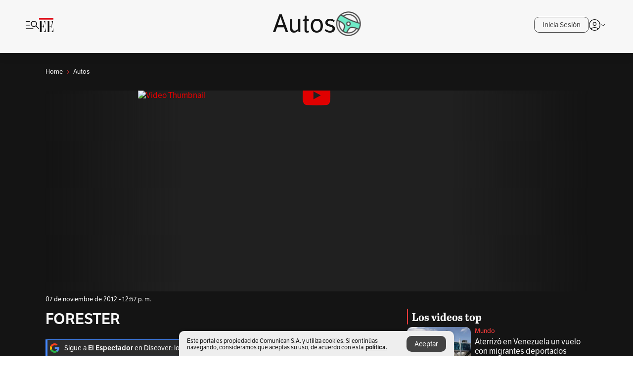

--- FILE ---
content_type: text/html;charset=UTF-8
request_url: https://buy.tinypass.com/checkout/template/cacheableShow.html?aid=ZUhps7eupu&templateId=OTDY324ESJ5L&offerId=fakeOfferId&experienceId=EXNDZY8QB3GG&iframeId=offer_1a5cb177ba07f888c825-0&displayMode=inline&pianoIdUrl=https%3A%2F%2Fid.tinypass.com%2Fid%2F&widget=template&url=https%3A%2F%2Fwww.elespectador.com%2Fautos%2Fforester-article-385693%2F
body_size: 1981
content:
<!DOCTYPE html>
<!--[if lt IE 7]> <html class="no-js lt-ie9 lt-ie8 lt-ie7" xmlns:ng="http://angularjs.org"> <![endif]-->
<!--[if IE 7]> <html class="no-js lt-ie9 lt-ie8" xmlns:ng="http://angularjs.org"> <![endif]-->
<!--[if IE 8]> <html class="no-js lt-ie9" xmlns:ng="http://angularjs.org"> <![endif]-->
<!--[if gt IE 8]><!--> <html class="no-js"> <!--<![endif]-->
<head>
    <meta http-equiv="X-UA-Compatible" content="IE=edge,chrome=1">
    <!--[if lte IE 9]>
    <script type="text/javascript" src="/js/angular/angular-ui-ieshiv.min.js"></script>
    <script type="text/javascript" src="https://cdnjs.cloudflare.com/ajax/libs/json3/3.2.4/json3.min.js"></script>
    <![endif]-->

    <meta charset="utf-8">
    <title>content frame</title>
    <meta property="og:title" content="content frame"/>
    <meta name="viewport" content="width=device-width, initial-scale=1">

    

    <link href="/widget/dist/template/css/template.bundle.1.0.css" rel="stylesheet" type="text/css"  />


    <script>var TPTemplateType = "TEMPLATE";</script>

    

    <script type="text/javascript" src="//cdnjs.cloudflare.com/ajax/libs/jquery/1.12.4/jquery.min.js" ></script>
<script type="text/javascript" src="//cdnjs.cloudflare.com/ajax/libs/jquery-migrate/1.4.1/jquery-migrate.min.js" ></script>
<script type="text/javascript" src="//cdnjs.cloudflare.com/ajax/libs/angular.js/1.2.22/angular.min.js" ></script>
<script type="text/javascript" src="//cdnjs.cloudflare.com/ajax/libs/angular.js/1.2.22/angular-animate.min.js" ></script>
<script type="text/javascript" src="//cdnjs.cloudflare.com/ajax/libs/angular.js/1.2.22/angular-cookies.min.js" ></script>
<script type="text/javascript" src="//cdnjs.cloudflare.com/ajax/libs/angular.js/1.2.22/angular-sanitize.min.js" ></script>
<script type="text/javascript" src="//cdnjs.cloudflare.com/ajax/libs/angular-dynamic-locale/0.1.27/tmhDynamicLocale.min.js" ></script>
<script type="text/javascript" src="//cdnjs.cloudflare.com/ajax/libs/angular-ui-utils/0.1.1/angular-ui-utils.min.js" ></script>
<script type="text/javascript" src="//cdnjs.cloudflare.com/ajax/libs/angular-ui/0.4.0/angular-ui-ieshiv.js" ></script>
<script type="text/javascript" src="//cdnjs.cloudflare.com/ajax/libs/angular-ui-router/0.2.10/angular-ui-router.min.js" ></script>
<script id="translation-dynamic" type="text/javascript" src="/showtemplate/general/loadTranslationMap?aid=ZUhps7eupu&version=1753905154000&language=es_MX" ></script>
<script id="translation-static" type="text/javascript" src="/ng/common/i18n/platform-translation-map_es_MX.js?version=16.670.0" ></script>
<script type="text/javascript" src="/_sam/H4sIAAAAAAAA_z3IMQ6AIAwAwA9JG5j8jSnSkJKCxpbo893YLoevlMqORczRud9KzthsGfIcRXlDlWxIo06lJ0RIkBJK3Mc6vU5SPthC_6DZD0qT6bRaAAAA?compressed=true&v=16.670.0" ></script>



</head>

<body id="ng-app">

<script>
    var TPConfig = {
        PATH: "https://buy.tinypass.com"
    };

    
var TPParam = {"app":{"name":"El Espectador","image1":"/ml/cropped_xb5WtRTxDs_1_q8ybwo.png","aid":"ZUhps7eupu","useTinypassAccounts":false,"userProvider":"piano_id","businessUrl":"https://www.elespectador.com/","canInitCheckoutWithAnon":true},"LOGIN":"/checkout/user/loginShow","TRANSLATION_CONFIG":{"isStatic":false,"isEnabled":true,"templateContext":"default","version":"16.670.0","loadTranslationUrl":"/showtemplate/general/loadTranslationMap?aid=ZUhps7eupu&version=1753905154000","initialLocaleId":"es_MX","systemDefaultLocale":"en_US","languages":[{"locale":"es_MX","label":"Spanish (Mexico)","localized":"español (México)","isDefault":true,"isEnabled":true,"rtl":false}]},"params":{"experienceId":"EXNDZY8QB3GG","widget":"template","pianoIdUrl":"https://id.tinypass.com/id/","iframeId":"offer_1a5cb177ba07f888c825-0","offerId":"fakeOfferId","templateId":"OTDY324ESJ5L","aid":"ZUhps7eupu","displayMode":"inline","url":"https://www.elespectador.com/autos/forester-article-385693/"},"TRACK_SHOW":"/checkout/template/trackShow"};
</script>

<div id="template-container">
    <div template ng-cloak>
        <div class="show-template-error-screen" ng-show="terminalError">
            <div class="error-screen">
                <div class="row">
                    <div class="error-notification-icon"></div>
                    <div class="content">
                        <div class="error-title">
                            <b>An error has occurred</b>
                        </div>

                        <div>
                            <span class="ng-hide text" ng-show="terminalError">
                                {{terminalError}}
                            </span>
                        </div>
                    </div>
                </div>
            </div>
        </div>
        <div ng-show="!terminalError">

            <link as='style'
      rel='preload'
      href='https://use.typekit.net/zke3dlb.css'
/>
<link
      rel='stylesheet'
      href='https://use.typekit.net/zke3dlb.css'
      crossOrigin
/>

<div class="Container">
  <div class="IconContainer">
    <img class="Icon" src="https://suscripciones.elespectador.com/wp-content/uploads/Comentario-1.svg">
  </div>
  <div class="TextContainer">
    <p class="Text"><strong>¿Qué opinas sobre esta noticia?</strong></p>
    <p class="Text Text_invitacion"><a class="Link" href="https://www.elespectador.com/suscripcion-digital/?utm_source=interno&utm_medium=banner_ans&utm_campaign=suscripcion_digital&utm_content=banner_susc_buttom_notas_variante_b" >Suscríbete</a> o <a class="Link" href="https://www.elespectador.com/login/?utm_source=interno&utm_medium=banner_ans&utm_campaign=suscripcion_digital&utm_content=banner_susc_buttom_notas_variante_b" >inicia sesión</a> para comentar y ser parte de la conversación.</p>
  </div>
</div>

        </div>
    </div>

</div>

<style type="text/css" tp-style="template-custom-style">
    .Container{
  	display: flex;
	width: 100%;
  	border: 1px solid #FEE29C;
	border-radius: 0px 14px 14px 14px;
  	background: #FFF8E7;
  	padding: 15px;
  	position: relative;
}
.IconContainer {
	width: 38px;
	height: 38px;
  	padding: 9px 7px;
  	background: #FFF;
  	box-sizing: border-box;
  	margin-right: 14px;
  	border-radius: 50%;
}
.Icon{
	width: 24px;
  	height: 20px;
  	color: #DB9E1F;
}
.Text{
  	font-size: 16px;
    line-height: 19px;
  	color: #141414;
  	margin-bottom: 8px;
	font-family: lft-etica, sans-serif;
}
.Text strong{
  	font-weight: 700;
	font-family: lft-etica, sans-serif;
}
.TextContainer {
  display: flex;
  flex-direction: column;
}
.Text_invitacion {
	font-size: 14px;
    line-height: 19px;
	font-family: lft-etica, sans-serif;
  	margin: 0;
}
.Link {
	color: #8A6410;
}
.Link:hover {
	color: #73530B;
}
</style>





</body>



</html>


--- FILE ---
content_type: text/javascript;charset=utf-8
request_url: https://api.cxense.com/public/widget/data?json=%7B%22context%22%3A%7B%22referrer%22%3A%22%22%2C%22parameters%22%3A%5B%7B%22key%22%3A%22seccion%22%2C%22value%22%3A%22%2Fautos%22%7D%2C%7B%22key%22%3A%22tag1%22%2C%22value%22%3A%22%22%7D%2C%7B%22key%22%3A%22tag2%22%2C%22value%22%3A%22%22%7D%2C%7B%22key%22%3A%22userState%22%2C%22value%22%3A%22anon%22%7D%2C%7B%22key%22%3A%22testgroup%22%2C%22value%22%3A%2214%22%7D%5D%2C%22categories%22%3A%7B%22testgroup%22%3A%2214%22%7D%2C%22autoRefresh%22%3Afalse%2C%22url%22%3A%22https%3A%2F%2Fwww.elespectador.com%2Fautos%2Fforester-article-385693%2F%22%2C%22browserTimezone%22%3A%220%22%7D%2C%22widgetId%22%3A%2220fa1140b6f9d8e928fdac526bca03d97d2b8cf2%22%2C%22user%22%3A%7B%22ids%22%3A%7B%22usi%22%3A%22mkjhodjrkoe815dv%22%7D%7D%2C%22prnd%22%3A%22mkjhoewza9kb87ml%22%7D&media=javascript&sid=1135197808711567685&widgetId=20fa1140b6f9d8e928fdac526bca03d97d2b8cf2&resizeToContentSize=true&useSecureUrls=true&usi=mkjhodjrkoe815dv&rnd=960406087&prnd=mkjhoewza9kb87ml&tzo=0&callback=cXJsonpCB2
body_size: 8063
content:
/**/
cXJsonpCB2({"httpStatus":200,"response":{"items":[{"dominantimagedimensions":"657x438","recs-articleid":"A45DKAX5NBB5ZMTA7YDC3PNLMA","articleid":"A45DKAX5NBB5ZMTA7YDC3PNLMA","description":"Llegó a Venezuela el primer vuelo con migrantes deportados desde EE. UU. tras caída de Maduro.","collection":"Collection 1","dominantthumbnaildimensions":"300x200","title":"Aterrizó en Venezuela un vuelo con migrantes deportados desde Estados Unidos","kw-taxonomy":"mundo","url":"https://www.elespectador.com/mundo/aterrizo-en-venezuela-un-vuelo-con-migrantes-deportados-desde-estados-unidos/","dominantimage":"https://www.elespectador.com/resizer/v2/3PSZIQ6AVBFDNCJ7M7MYS4E6ZQ.jpg?auth=1fabab3383ac12a624e510cd253a21b9b10d66bdaaf067ae3233847d4c03134d&width=657&smart=true&quality=60","esp-section":"Mundo","esp-type":"video","publishtime":"2026-01-16T22:01:06.856Z","dominantthumbnail":"https://content-thumbnail.cxpublic.com/content/dominantthumbnail/a66478a08755c20ebab0888bf4d008d202fc5fdb.jpg?696ad27c","campaign":"1","testId":"85","id":"a66478a08755c20ebab0888bf4d008d202fc5fdb","placement":"1000","click_url":"https://api.cxense.com/public/widget/click/[base64]"},{"dominantimagedimensions":"657x438","recs-articleid":"D4X2DYSIO5DBNM7N7YNASTL4CU","articleid":"D4X2DYSIO5DBNM7N7YNASTL4CU","description":"El Carnaval de Barranquilla es fiesta folclórica y cultural más importante de Colombia y una de las más famosas del mundo.","collection":"Collection 1","dominantthumbnaildimensions":"300x200","title":"Carnaval de Barranquilla: fechas, personajes, origen, guacherna y la batalla de flores","kw-taxonomy":"colombia","url":"https://www.elespectador.com/colombia/carnaval-de-barranquilla-personajes-origen-guacherna-y-la-batalla-de-flores/","dominantimage":"https://www.elespectador.com/resizer/v2/3ZUEBI67ONDDTBNC5GANMNT2HI.jpg?auth=d6c99222025e91cc21a2d2a7e74e2f96de20587f3349243edb28c6cc3e9ae049&width=657&smart=true&quality=60","esp-section":"Colombia","esp-type":"video","publishtime":"2026-01-17T23:45:52.850Z","dominantthumbnail":"https://content-thumbnail.cxpublic.com/content/dominantthumbnail/722cb7296c130dc8c9b5e67023598782f85870a3.jpg?696c5453","campaign":"1","testId":"85","id":"722cb7296c130dc8c9b5e67023598782f85870a3","placement":"1000","click_url":"https://api.cxense.com/public/widget/click/[base64]"},{"dominantimagedimensions":"657x370","recs-articleid":"Z6MQKCDUHVBTVKSCDXLMYLDJVQ","articleid":"Z6MQKCDUHVBTVKSCDXLMYLDJVQ","description":"En enero, un enfrentamiento armado transformó al Catatumbo en escenario de una crisis sin precedentes recientes.","collection":"Collection 1","dominantthumbnaildimensions":"300x169","title":"Se cumple un año de la guerra en Catatumbo entre el ELN y el Frente 33","kw-taxonomy":["colombia-20","colombia-20/conflicto"],"url":"https://www.elespectador.com/colombia-20/conflicto/se-cumple-un-ano-de-la-guerra-en-catatumbo-entre-el-eln-y-el-frente-33/","dominantimage":"https://www.elespectador.com/resizer/v2/PTDQL2B4F5ATXAUYM7RUYTOTKQ.JPG?auth=c9df14ed60e83c276b0ac456cf3009f3498f3262aa369d85e3294fd431bbf7fa&width=657&smart=true&quality=60","esp-section":"Conflicto","esp-type":"video","publishtime":"2026-01-16T22:34:15.628Z","dominantthumbnail":"https://content-thumbnail.cxpublic.com/content/dominantthumbnail/fb5022af8ac95d499550cef863194627c7c46ab0.jpg?696ae74e","campaign":"1","testId":"85","id":"fb5022af8ac95d499550cef863194627c7c46ab0","placement":"1000","click_url":"https://api.cxense.com/public/widget/click/[base64]"},{"dominantimagedimensions":"657x437","recs-articleid":"QUZKGEZMSJCKVOXRYP6QKIUJ2Q","articleid":"QUZKGEZMSJCKVOXRYP6QKIUJ2Q","description":"Entrevista con Gustavo Gorriti, periodista peruano que recibió en Bogotá el Premio Legado.","collection":"Collection 1","dominantthumbnaildimensions":"300x200","title":"“Eventualmente pagaré el precio mayor que paga un periodista: la vida”","kw-taxonomy":"politica","url":"https://www.elespectador.com/politica/eventualmente-pagare-el-precio-mayor-que-paga-un-periodista-la-vida/","dominantimage":"https://www.elespectador.com/resizer/v2/5GF5ODQMXBCK3IUSGBXAUPHGTA.jpg?auth=f2cb72124e268557962491669fa0cede731dc9d01de30488658179573adafbe9&width=657&smart=true&quality=60","esp-section":"Política","esp-type":"video","publishtime":"2026-01-17T22:04:07.664Z","dominantthumbnail":"https://content-thumbnail.cxpublic.com/content/dominantthumbnail/a52bf8cfd74f8822b791ecf4d730dd88ff569ff6.jpg?696c07d6","campaign":"1","testId":"85","id":"a52bf8cfd74f8822b791ecf4d730dd88ff569ff6","placement":"1000","click_url":"https://api.cxense.com/public/widget/click/[base64]"}],"template":"<link rel=\"preconnect\" href=\"https://use.typekit.net/zke3dlb.css\" crossorigin />\n<link as=\"style\" href=\"https://use.typekit.net/zke3dlb.css\" crossorigin rel=\"preload\" />\n<link href=\"https://use.typekit.net/zke3dlb.css\" crossorigin rel=\"stylesheet\" />\n<h4 class=\"Cx-CustomWidgetHeaderTitleRLV\">\n  <span>Los videos top</span>\n</h4>\n<div class=\"Cx-RLVContainer\">\n<!--%\n  var items = data.response.items;\n  for (var i = 0; i < items.length; i++) {\n    var item = items[i];\n    var url = item.url;\n    var noteDate = time(item.publishtime) || '';\n    var param = undefined;\n    if(item[\"esp-type\"] === 'AMPstory'){\n      param = {\n        'outputType':'amp'\n      };\n    }\n    var imageDimensions =  item[\"dominantimagedimensions\"]  || '';\n    var imageDimensionsArray = imageDimensions.split(\"x\");\n    var imageAspectRatioVertical = false;\n    if(imageDimensionsArray.length >= 2){\n      var aspectRatio = parseInt(imageDimensionsArray[1] ) / parseInt(imageDimensionsArray[0]);\n      if(aspectRatio > 0.66){\n        imageAspectRatioVertical = true;\n      }\n    }\n    var isPremium =  item[\"esp-tipo-de-contenido\"] === \"Premium\" || '';\n    var itemImage = item.dominantthumbnail || '';\n%-->\n    <div class=\"Cx-ItemRLV\">\n      <div class=\"Cx-ThumbnailRLVImgFrame\">\n        <a class=\"widget-personalizado\" tmp:class=\"Cx-RLV\" tmp:id=\"{{cX.CCE.clickTracker(item)}}\"\n          tmp:href=\"{{item.url}}\" tmp:target=\"_top\">\n          <img loading=\"lazy\" tmp:src=\"{{item.dominantthumbnail}}\" class=\"Cx-ThumbnailRLVImg\"\n            tmp:alt=\"{{item.description}}\" />\n          <!--%if (item['esp-type'] === 'video' || item['esp-type'] ==='video-column') {%-->\n            <div tmp:class=\"Cx-RLVImageIcon\">\n              <svg viewBox=\"0 0 1024 1024\" style=\"display: inline-block; stroke: currentcolor; fill: currentcolor;\">\n                <path d=\"M475.072 636.189l150.341-96.739c9.047-5.911 14.949-15.988 14.949-27.449s-5.902-21.547-14.829-27.379l-0.12-0.071-150.341-96.739c-4.997-3.283-11.129-5.223-17.715-5.223-18.009 0-32.618 14.605-32.618 32.618 0 0.023 0 0.046 0 0.069v-0.005 193.15c0 25.824 28.436 41.512 50.333 27.449zM512 880c-486.637-14.375-486.637-721.625 0-736 486.637 14.375 486.637 721.625 0 736zM512 821.832c409.837-5.552 409.512-614.423 0-619.975-409.837 5.552-409.512 614.423 0 619.975z\"></path>\n              </svg>\n            </div>\n          <!--%}%-->\n          <!--%if (item['esp-type'] === 'gallery') {%-->\n          <div tmp:class=\"Cx-RLVImageIcon Cx-RLVImageIcon_gallery\">\n            <svg viewBox=\"0 0 1027.4 1024\" style=\"display: inline-block; stroke: currentcolor; fill: currentcolor;\">\n              <path d=\"M526.504 733.444c233.456 1.449 233.456-357.83 0-356.364-233.456-1.449-233.456 357.83 0 356.364zM526.504 668.352c-147.645 4.361-147.645-230.911 0-226.544 147.645-4.361 147.645 230.911 0 226.544zM193.411 879.999c-42.544 1.086-79.278-35.631-78.182-78.182v-492.736c-3.275-105.825 146.179-74.179 210.547-78.55l80.002-86.553h241.455l80.002 86.553c64.367 5.085 213.46-27.995 210.547 78.182v492.736c1.086 42.906-35.631 79.278-78.182 78.182h-666.187zM193.411 814.906h666.187c7.637 0 13.456-5.819 13.456-13.456v-492.736c0-3.999-1.086-6.913-3.637-9.454s-5.819-3.637-9.454-3.637h-161.090l-79.278-86.553h-184.724l-79.278 86.553h-162.182c-7.637 0-13.456 5.819-13.456 13.456v492.736c0 7.637 5.819 13.456 13.456 13.456z\"></path>\n            </svg>\n          </div>\n          <!--%}%-->\n          <!--%if (item['esp-type'] === 'podCast' || item['esp-type'] === 'podcast-column') {%-->\n          <div tmp:class=\"Cx-RLVImageIcon\">\n            <svg viewBox=\"0 0 1024 1024\" style=\"display: inline-block; stroke: currentcolor; fill: currentcolor;\">\n              <path d=\"M476.316 879.971v-109.678c-154.853-14.738-277.959-153.553-275.011-308.736h71.696c-6.554 310.695 484.869 310.365 477.997 0h71.696c2.948 155.183-120.158 293.997-275.011 308.406v109.678s-71.696 0-71.696 0zM512.329 586.951c-65.476 1.633-121.131-54.344-119.499-119.499 0 0 0-204.945 0-204.945 1.959-157.801 237.040-158.13 238.999 0 0 0 0 204.945 0 204.945 1.633 65.476-54.344 121.131-119.499 119.499zM512.329 515.248c13.42 0 24.881-4.577 34.054-13.75s13.75-20.629 13.75-34.054v-204.945c0-13.42-4.577-24.881-13.75-34.054s-20.629-13.75-34.054-13.75-24.881 4.577-34.054 13.75-13.75 20.629-13.75 34.054v204.945c0 13.42 4.577 24.881 13.75 34.054s20.629 13.75 34.054 13.75z\"></path>\n            </svg>\n          </div>\n          <!--%}%-->\n        </a>\n      </div>\n      <div class=\"Cx-HeaderContainerRLV\">\n        <div class=\"Cx-HeaderSectionRLV\">\n          <!--%  if (isPremium === true) {%-->\n            <span class=\"Cx-ExclusiveContainerRLV\">\n              Suscriptores\n            </span>\n          <!--%}%-->\n          <h3 class=\"Cx-TextHeaderSectionRLV\">\n            <a tmp:href=\"https://www.elespectador.com/{{verifyArray(item['kw-taxonomy'])}}\" tmp:target=\"_top\">\n              {{item['esp-section']}}\n            </a>\n          </h3>\n        </div>\n        <h2 class=\"Cx-TextHeaderTitleRLV\">\n          <a tmp:id=\"{{cX.CCE.clickTracker(item, undefined, param)}}\" tmp:href=\"{{url}}\"\n          tmp:target=\"_top\">\n            {{item.title}}\n          </a>\n        </h2>\n        <div class=\"Cx-HeaderTimeTextRLV\">\n          {{noteDate}}\n        </div>\n      </div>\n    </div>\n<!--% } %-->\n</div>","style":":root {\n  --white: #fff;\n  --neutral-800: #141414;\n  --neutral-400: #b5b5b5;\n  --neutral-100: #F7F7F7;\n  --primary-400: #f63939;\n  --primary-350: #f95858;\n}\n\nbody,\nhtml {\n  background: transparent;\n  font-family: lft-etica, sans-serif;\n}\n\n.Cx-CustomWidgetHeaderTitleRLV {\n  font-family: abril-titling-narrow, serif;\n  font-size: 22px;\n  font-weight: 700;\n  line-height: 25px;\n  color: var(--neutral-100);\n  margin: 0 16px 8px;\n}\n\n.Cx-CustomWidgetHeaderTitleRLV::before {\n  content: \"\";\n  border: 1px solid var(--primary-400);\n  border-radius: 50px;\n  margin-right: 8px;\n}\n\n.Cx-RLVContainer {\n  display: flex;\n  flex-direction: column;\n  row-gap: 16px;\n  margin: 0 16px 32px;\n}\n\n.Cx-ItemRLV {\n  display: grid;\n  grid-template-areas: 'a b';\n  grid-template-columns: 129px 1fr;\n}\n\n.Cx-ThumbnailRLVImgFrame {\n  grid-area: 'a';\n  position: relative;\n  border-radius: 10px;\n  overflow: hidden;\n  width: 129px;\n  height: 85px;\n}\n\n.Cx-ThumbnailRLVImg {\n  position: absolute;\n  top: 0;\n  right: 0;\n  bottom: 0;\n  left: 0;\n  width: 100%;\n  height: 100%;\n  -o-object-fit: cover;\n  object-fit: cover;\n}\n\n.Cx-RLVImageIcon svg {\n  position: absolute;\n  bottom: 8px;\n  left: 8px;\n  height: auto;\n  background: var(--white);\n  border-radius: 50%;\n  max-width: 36px;\n  min-width: 30px;\n  width: 13%;\n  margin: auto;\n  padding: 4px;\n  box-sizing: border-box !important;\n  overflow: hidden;\n  opacity: .7;\n  z-index: 2;\n}\n\n.Cx-RLVImageIcon_gallery svg {\n  padding: 7px;\n}\n\n.Cx-RLVImageIcon svg:hover {\n  opacity: 1;\n}\n\n.Cx-RLVImageIcon svg path {\n  fill: var(--neutral-800);\n}\n\n.Cx-HeaderContainerRLV {\n  grid-area: 'b';\n  margin-left: 8px;\n}\n\n.Cx-HeaderContainerRLV a {\n  text-decoration: none;\n  color: inherit;\n}\n\n.Cx-HeaderSectionRLV {\n  display: flex;\n  flex-wrap: wrap;\n  align-items: center;\n  gap: 4px 6px;\n  margin-bottom: 4px;\n}\n\n.Cx-ExclusiveContainerRLV {\n  font-family: lft-etica, sans-serif;\n  font-size: 12px;\n  font-weight: 400;\n  line-height: 14px;\n  color: var(--white);\n  background: var(--primary-400);\n  max-height: 15px;\n  padding: 0 6px;\n}\n\n.Cx-TextHeaderSectionRLV {\n  display: inline;\n  font-family: lft-etica, sans-serif;\n  font-size: 13px;\n  font-weight: 400;\n  line-height: 16px;\n  color: var(--primary-400);\n  margin: 0;\n}\n\n.Cx-TextHeaderSectionRLV:hover {\n  color: var(--primary-350);\n}\n\n.Cx-TextHeaderTitleRLV {\n  display: block;\n  font-family: lft-etica, sans-serif;\n  font-size: 16px;\n  font-weight: 400;\n  line-height: 19px;\n  color: var(--neutral-100);\n  margin: 0 0 8px;\n}\n\n.Cx-TextHeaderTitleRLV:hover {\n  color: var(--neutral-400);\n}\n\n.Cx-HeaderTimeTextRLV {\n  font-family: lft-etica, sans-serif;\n  font-size: 13px;\n  font-weight: 400;\n  line-height: 16px;\n  color: var(--neutral-100);\n}\n@media (min-width: 600px) {\n  .Cx-CustomWidgetHeaderTitleRLV,\n  .Cx-RLVContainer {\n    margin-left: 24px;\n    margin-right: 24px;\n  }\n}\n@media (min-width: 1200px) {\n  .Cx-CustomWidgetHeaderTitleRLV,\n  .Cx-RLVContainer {\n    margin-left: 0;\n    margin-right: 0;\n  }\n}","head":"function convertToCamel(e) {\n    return e.normalize(\"NFD\").replace(/[\\u0300-\\u036f]/g, \"\").replace(/(?:^\\w|[A-Z]|\\b\\w|\\s+)/g, function (e, r) {\n        return 0 == +e ? \"\" : 0 === r ? e.toLowerCase() : e.toUpperCase();\n    });\n}\n\nfunction NoRelativeDay(publishDate, localeString) {\n    const dateOptions = {\n        timeZone: 'America/Bogota',\n        month: 'short',\n    };\n    return `${publishDate.getDate()} ${new Intl.DateTimeFormat(\n        'default',\n        dateOptions\n    ).format(\n        publishDate\n    )} ${publishDate.getFullYear().toString()}  - ${publishDate.toLocaleString(\n        localeString,\n        {\n            hour: 'numeric',\n            minute: 'numeric',\n            hour12: true,\n        }\n    )}`;\n}\n\nfunction time(fecha) {\n  const fechaParametro = new Date(fecha);\n  const fechaActual = new Date();\n \n  const diferenciaHoras = (fechaActual - fechaParametro) / (1000 * 60 * 60);\n \n  if (diferenciaHoras < 5) {\n    const options = { hour: '2-digit', minute: '2-digit', hour12: true, timeZone: 'America/Bogota' };\n    const formattedTime = fechaParametro.toLocaleTimeString('en-US', options);\n    return formattedTime.replace('AM', 'am').replace('PM', 'pm') ;// Convertir AM/PM a minúsculas\n  } else {\n    const options = { year: 'numeric', month: '2-digit', day: '2-digit', timeZone: 'America/Bogota' };\n    return fechaParametro.toLocaleDateString('es-MX', options).replace(/\\//g, '-');\n  }\n}\n\nfunction verifyArray(string){\n    if (Array.isArray(string)){\n        var lastSection = '';\n        if(string.length > 0){\n              for (var i = 0; i < string.length; i++) {\n                  if(string[i].split('/').length > lastSection.split('/').length){\n                      lastSection = string[i];\n                  }\n              }\n        }\n        return lastSection;\n    }else{\n        return string;\n    }\n}","prnd":"mkjhoewza9kb87ml"}})

--- FILE ---
content_type: text/javascript;charset=utf-8
request_url: https://p1cluster.cxense.com/p1.js
body_size: 99
content:
cX.library.onP1('954l9z7subvhtx6kvypj49y8');


--- FILE ---
content_type: application/javascript
request_url: https://id.tinypass.com/id/api/v1/identity/token/verify?browser_id=mkjhodjrkoe815dv&page_view_id=mkjhodjrjmj2gb6w&content_type=article&page_title=FORESTER&callback=jsonp3723&client_id=ZUhps7eupu&site=https%3A%2F%2Fwww.elespectador.com&user_state=anon
body_size: -183
content:
jsonp3723({
  "error" : "access_denied",
  "site_cookie_domain" : ".elespectador.com",
  "email_confirmation_required" : null,
  "extend_expired_access_enabled" : false,
  "authorized_by_sso" : false
})

--- FILE ---
content_type: text/javascript;charset=utf-8
request_url: https://id.cxense.com/public/user/id?json=%7B%22identities%22%3A%5B%7B%22type%22%3A%22ckp%22%2C%22id%22%3A%22mkjhodjrkoe815dv%22%7D%2C%7B%22type%22%3A%22lst%22%2C%22id%22%3A%22954l9z7subvhtx6kvypj49y8%22%7D%2C%7B%22type%22%3A%22cst%22%2C%22id%22%3A%22954l9z7subvhtx6kvypj49y8%22%7D%5D%7D&callback=cXJsonpCB3
body_size: 202
content:
/**/
cXJsonpCB3({"httpStatus":200,"response":{"userId":"cx:1v8id494tgaq87fl9dh7bs1n:sl7ppq72dh6l","newUser":false}})

--- FILE ---
content_type: text/javascript
request_url: https://buy.tinypass.com/_sam/H4sIAAAAAAAA_62YTY_aMBCG_1B3o9JLr122aiu1ElraXquJPQlTHI_lD1j213cSCELaQ_GwN0h47Pl8PabZk-0xN5ZSbswGzZZLvhvYFofN39Q4aiNEwnR_fPau-Q9gIWMgs8V4LZFpqCSg5M2P6ZsQZnstZthbXEXekcWo4AOB52_21QrXbR7RUn5Ci0PIxL6OHqOaVC4Xn-NhjQ5NZo3TLTlHvv9kbcSkMSFASnuO1l3iNVsv2XfUV0abfUKfFebG1xm6Hu6p0-xZQh_BooJMGxCD16VNJpLWaglWJl_w5yYiPq5XJZoNJI05OUzJisOSh0Fly_G1sszEAS69RhrSvrLAQuSBl3yRtKuwruQScZ0h5joQnwNG0R-FbyDZ7SIUu4SQJbO_P9Rt_YpfvIURixuEOF3U-xOCybQDZe0HOAwiFDcYkzEOX0Se1xh3ZDRdAy4i2MNXSJ-M0YmsObadNgot-O0ajZTmjQK_OoZTl4gA7vNzGI-Z5em9JhLTOWsgWrURCnD8rQLjgF72XELSiNYLRtY5ud9APnDZgypV-Cw178H9FkXqyKhbL5LP-rnCnGtEFfr50UMEMUMOvi_MvUMp4BsXfIQMOYJPty54LMaHnxpFCWHaWQUnaUG07vCIHRSX1-JMxv5ww0piya_vEpbhDdbS1KvtyYkNe1DR1KNKU-fCUs9C4XQopeXXKs7OFaje-bzCilPuyIM3ejcQ0mEUOTU_JkBNbx2IVqlxbknNTl0onqfaBJ7BLEMOKmGp9krSHFopNpbxv3bPCzIPtd5O7VnJsMdciaiCuaeI4yxRifU8QuNAZKtRuVbUETK8KUw8Db74Us8V8pbAGD25W2jZEkiL-lZBmg05VLkq-v9C7ga0VdnLjodWmZ0ZDqm2T0ZaLqhFtS1EEfgsp0w1fT6n8l7OWi3cT4NaqNbL8wKz5FbyO3Y91DIUQq3Akm9Bw3TaeBwn13rhs2y4Wv6ES9zl8Qpbe2pNV8W-KPR9YCj6MyFyIK8N7huNc_pBTj2E6cYvHbXS3uQT-9o-fnFkamvvOI2gw_EQrm3O6e_ZeqGVgMwvakeM-S6jlUoModrHk6Xz9D1nM922zGmFI-yoHf-a7IvU5937-8X9YtHQ-4_-_MxJ0zr8g-lueH7X-L4x0zpN8HdJethjvPh4_zf9AyaHoOtPGwAA?compressed=true&v=16.670.0
body_size: 126629
content:
function html5ModeConfig(e){window.history&&history.pushState?e.html5Mode(!0):e.html5Mode(!1).hashPrefix("!")}Object.assign||Object.defineProperty(Object,"assign",{enumerable:!1,configurable:!0,writable:!0,value:function(e,t){"use strict";if(null==e)throw new TypeError("Cannot convert first argument to object");for(var n=Object(e),r=1;r<arguments.length;r++){var o=arguments[r];if(null!=o)for(var a=Object.keys(Object(o)),i=0,s=a.length;i<s;i++){var c=a[i],l=Object.getOwnPropertyDescriptor(o,c);void 0!==l&&l.enumerable&&(n[c]=o[c])}}return n}}),Array.isArray||(Array.isArray=function(e){return"[object Array]"===Object.prototype.toString.call(e)}),function(){if("function"==typeof window.CustomEvent)return!1;function e(e,t){t=t||{bubbles:!1,cancelable:!1,detail:void 0};var n=document.createEvent("CustomEvent");return n.initCustomEvent(e,t.bubbles,t.cancelable,t.detail),n}e.prototype=window.Event.prototype,window.CustomEvent=e}(),Array.prototype.find||(Array.prototype.find=function(e){if(null==this)throw new TypeError("Array.prototype.find called on null or undefined");if("function"!=typeof e)throw new TypeError("predicate must be a function");for(var t,n=Object(this),r=n.length>>>0,o=arguments[1],a=0;a<r;a++)if(t=n[a],e.call(o,t,a,n))return t}),Object.keys||(Object.keys=function(){"use strict";var e=Object.prototype.hasOwnProperty,t=!{toString:null}.propertyIsEnumerable("toString"),n=["toString","toLocaleString","valueOf","hasOwnProperty","isPrototypeOf","propertyIsEnumerable","constructor"],r=n.length;return function(o){if("object"!=typeof o&&("function"!=typeof o||null===o))throw new TypeError("Object.keys called on non-object");var a,i,s=[];for(a in o)e.call(o,a)&&s.push(a);if(t)for(i=0;i<r;i++)e.call(o,n[i])&&s.push(n[i]);return s}}()),Array.prototype.reduce||(Array.prototype.reduce=function(e){"use strict";if(null==this)throw new TypeError("Array.prototype.reduce called on null or undefined");if("function"!=typeof e)throw new TypeError(e+" is not a function");var t,n=Object(this),r=n.length>>>0,o=0;if(arguments.length>=2)t=arguments[1];else{for(;o<r&&!(o in n);)o++;if(o>=r)throw new TypeError("Reduce of empty array with no initial value");t=n[o++]}for(;o<r;o++)o in n&&(t=e(t,n[o],o,n));return t}),Array.prototype.fill||(Array.prototype.fill=function(e){if(null==this)throw new TypeError("this is null or not defined");for(var t=Object(this),n=t.length>>>0,r=arguments[1]>>0,o=r<0?Math.max(n+r,0):Math.min(r,n),a=arguments[2],i=void 0===a?n:a>>0,s=i<0?Math.max(n+i,0):Math.min(i,n);o<s;)t[o]=e,o++;return t}),Object.freeze||(Object.freeze=function(e){if(Object(e)!==e)throw new TypeError("Object.freeze can only be called on Objects.");return e}),Object.values||(Object.values=function(e){return Object.keys(e).map(function(t){if(e.hasOwnProperty(t))return e[t]})}),function(e){var t,n,r,o,a=1,i=this,s="postMessage",c="addEventListener",l=i[s];e[s]=function(t,n,r){n&&(t="string"==typeof t?t:e.param(t),r=r||parent,l?r[s](t,n.replace(/([^:]+:\/\/[^\/]+).*/,"$1")):n&&(r.location=n.replace(/#.*$/,"")+"#"+ +new Date+a+++"&"+t))},e.receiveMessage=o=function(a,s,u){l?(a&&(r&&o(),r=function(t){if("string"==typeof s&&t.origin!==s||e.isFunction(s)&&!1===s(t.origin))return!1;a(t)}),i[c]?i[a?c:"removeEventListener"]("message",r,!1):i[a?"attachEvent":"detachEvent"]("onmessage",r)):(t&&clearInterval(t),t=null,a&&(u="number"==typeof s?s:"number"==typeof u?u:100,t=setInterval(function(){var e=document.location.hash,t=/^#?\d+&/;e!==n&&t.test(e)&&(n=e,a({data:e.replace(t,"")}))},u)))}}(jQuery),function(e){var t,n,r="error",o="warning";void 0===e.tinypass&&(e.tinypass={}),tinypass.uploadFile2=function(e,t){},tinypass.setMessageDashboard=function(e,t){return e===r||e===o?tinypass.__setErrorMessageDashboard(e,t):tinypass.__setMessage(t)},tinypass.__buildAlertPopupDashboard=function(e,t){if(t){var n=$('<div class="notification error"><span class="message">'+t+'</span><button type="button" class="close close-alert-dashboard">&times;</button></div>');$(document.body).append(n),n.css("marginLeft",-n.outerWidth()/2),n.addClass("in"),$(".close-alert-dashboard").unbind("click").click(function(){$(this).parent().remove(),tinypass.__buildAlertPopupDashboard()})}for(var r=$(".notification"),o=0,a=0;a<r.length;a++)$(r[a]),0!==a?$(r[a]).css({top:90+o+"px"}):$(r[a]).css({top:"90px"}),o+=$(r[a]).outerHeight()+10},tinypass.__setErrorMessageDashboard=function(e,t){if($(".modal-body").is(":visible"))$(".modal-body  .alert").remove(),$(".modal-body").prepend(tinypass.__buildAlertPopup(e,t));else if($("#popup").is(":visible"))$("#popup #popup-content .alert").remove(),$("#popup #popup-content").prepend(tinypass.__buildAlertPopup(e,t));else if($(".modal .modal-body").length>0){for(var n=$(".modal .modal-body"),r=!1,o=0;o<n.length;o++){var a=n[o];$(a).is(":visible")&&($(".alert",a).remove(),$(a).prepend($('<div class="row"></div>').append(tinypass.__buildAlertPopup(e,t))),r=!0)}r||($(".container .main").length>0?tinypass.__buildAlertPopupDashboard(e,t):tinypass.__setMessage(t))}else if($(".container .main").length>0)tinypass.__buildAlertPopupDashboard(e,t);else if($("#payscreen #alert").length>0){$("#payscreen #alert").html(t)}else tinypass.__setMessage(t)},tinypass.setMessage=function(e,t){return e===r||e===o?tinypass.__setErrorMessage(e,t):tinypass.__setMessage(t)},tinypass.hideMessage=function(){$(".alert-top").remove(),$(".tinypass-alert-messase").remove(),$(".notification.error").remove()},tinypass.__buildAlertPopup=function(e,t){return $('<div role="alert" aria-live="assertive" class="alert alert-block alert-'+e+' tinypass-alert-messase"></div>').append('<button type="button" class="close" data-dismiss="alert">&times;</button>').append($('<span class="message"></span>').text(t))},tinypass.__setErrorMessage=function(e,t){if($(".modal-body").is(":visible"))$(".modal-body  .alert").remove(),$(".modal-body").prepend(tinypass.__buildAlertPopup(e,t));else if($("#popup").is(":visible"))$("#popup #popup-content .alert").remove(),$("#popup #popup-content").prepend(tinypass.__buildAlertPopup(e,t));else if($(".modal .modal-body").length>0){for(var n=$(".modal .modal-body"),r=!1,o=0;o<n.length;o++){var a=n[o];$(a).is(":visible")&&($(".alert",a).remove(),$(a).prepend($('<div class="row"></div>').append(tinypass.__buildAlertPopup(e,t))),r=!0)}r||($(".container .main").length>0?($(".container .main .alert").remove(),$(".container .main").prepend($('<div class="row"></div>').append(tinypass.__buildAlertPopup(e,t)))):tinypass.__setMessage(t))}else if($(".container .main").length>0)$(".container .main .alert").remove(),$(".container .main").prepend($('<div class="row"></div>').append(tinypass.__buildAlertPopup(e,t))),setTimeout(function(){$(".container .main .alert").fadeOut(2e3)},1e3);else if($("#payscreen #alert").length>0){$("#payscreen #alert").html(t)}else tinypass.__setMessage(t)},tinypass.__setMessage=function(t,n){var r=$('<div role="alert" aria-live="assertive" class="notification"><i class="icon-check-white status"></i><span class="message">'+t+"</span></div>");$(document.body).append(r),e.innerWidth>648&&r.css("marginLeft",-r.outerWidth()/2),r.addClass("in"),setTimeout(function(){r.removeClass("in")},3e3),setTimeout(function(){r.remove()},5e3)},tinypass.setOpacity=function(e,t){$(e).css("filter","alpha(opacity="+100*t+")").css("-khtml-opacity",t).css("-moz-opacity",t).css("opacity",t)},tinypass.showWaitPanel=function(e){if(e||(e={}),tinypass.hideWaitPanel(),$("body").append($('<div id="waitPanel">'+(e.title?e.title:"Loading...")+"</div>").css("display","block")),e.modal){var t=$('<div id="tinypassModalWindow"/>');t.css("position","fixed").css("left","0").css("top","0").css("width","100%").css("height","100%").css("z-index","1000"),e.opacity?tinypass.setOpacity(t.css("background-color",e.background?e.background:"white"),e.opacity):t.css("background-color","transparent"),$("body").append(t)}},tinypass.hideWaitPanel=function(){$("#waitPanel").remove(),$("#tinypassModalWindow").remove()},tinypass.__buildPopup=function(){return $('<div id="popup" class="modal hide fade" tabindex="-1" role="dialog" aria-hidden="true" style="display: none;"><div id="popup-title" class="modal-header"></div><div id="popup-content" class="modal-body"></div><div id="popup-controls" class="modal-footer"></div></div>')},tinypass.updateMetaRefresh=function(e){e&&(n=e),n&&!isNaN(n)&&(clearTimeout(t),t=setTimeout("window.location.reload()",n))},tinypass.__initNewlyAddedContent=function(e){tinypass.__initToolTips(e)},$(document).ready(function(){var e=$("body");e.append(tinypass.__buildPopup()),e.ajaxStart(function(){tinypass.updateMetaRefresh(),tinypass.showWaitPanel()}),e.ajaxStop(function(){tinypass.hideWaitPanel()}),$("table.row-alternate").each(function(){$(this).find("tr:even").find("td").toggleClass("line-item-alt",!0),$(this).find("tr:odd").find("td").toggleClass("line-item-alt2",!0)}),tinypass.__initNewlyAddedContent(e),function(e){var t=new Array;e.Watermark={ShowAll:function(){for(var e=0;e<t.length;e++)""===t[e].obj.val()?(t[e].obj.val(t[e].text),t[e].obj.toggleClass("watermark",!0)):t[e].obj.toggleClass("watermark",!1)},HideAll:function(){for(var e=0;e<t.length;e++)t[e].obj.val()===t[e].text&&t[e].obj.val("")}},e.fn.Watermark=function(n){return this.each(function(){var r=e(this);function o(){0===r.val().length&&r.toggleClass("watermark",!0).val(n)}t[t.length]={text:n,obj:r},r.focus(function(){r.hasClass("watermark")&&r.toggleClass("watermark",!1).val("")}),r.blur(o),o()})}}(jQuery)}),tinypass.__initToolTips=function(e){$(e).find('*[data-toggle="tooltip"]').each(function(){var e=$(this);e.attr("title")||e.attr("title",e.html()),e.tooltip({html:!0})})},tinypass.hasFlash=function(){try{return ZeroClipboard.detectFlashSupport()}catch(e){}return!1},tinypass.copyToClipboard=function(e,t){var n,r,o;try{if(!tinypass.hasFlash())return null;for(var a in r=$(e),(o={}).moviePath="/js/ZeroClipboard.swf",t)o[a]=t[a];return(n=new ZeroClipboard(r,o)).glue(r),n}catch(e){}},tinypass.initImageCropper=function(e,t,n,r){},tinypass.cropImage=function(e,t,n,r,o,a,i,s,c,l){},tinypass.stripSpaces=function(e){return null==e?e:e.replace(/\s+/g,"")},tinypass.ccLuhnCheck=function(e){if(!e.match(/^\d+$/))return!1;for(var t=e.length,n=1&t,r=0,o=0;o<t;o++){var a=parseInt(e.charAt(o));1&o^n||(a*=2)>9&&(a-=9),r+=a}return r%10==0},tinypass.convertCurrencyAndFormat=function(e,t){try{if(!e||e.match(/.*[^0-9.].*/))return"?.??";if(!t||t.match(/.*[^0-9.].*/))return"?.??";var n=parseFloat(e)/parseFloat(t);return 0===n||isNaN(n)?"?.??":n=(Math.ceil(Math.round(1e4*n)/100)/100).toFixed(2).replace(/[.]00$/,"")}catch(e){return"?.??"}};try{$(document).ready(function(){$(e).on("resize",function(){$("#left-nav").find("#left-nav-panel").height($(e).height()-121)}),$(e).trigger("resize")})}catch(e){}}(window),function(){"use strict";var e="placeholder"in document.createElement("input"),t=angular.module("html5.placeholder",[]),n=function(e,t){var n=e.getAttributeNode(t);return n?n.nodeValue:n};t.factory("placeholder",function(){var t;if(e)t=function(e,t){t&&t({back:function(){}})};else{var r="placeholderTmp"+ +new Date,o={commit:function(e){angular.forEach(e,function(e){var t,o=angular.element(e);t=n(e,"placeholder"),o.val()==t&&(o.data(r,o.val()),o.val(""))})},doRollback:function(e){angular.forEach(e,function(e){var t,n=angular.element(e);(t=n.data(r))&&(n.val(t),n.data(r,null))})}};t=function(e,t){var n;e.length&&"form"==e[0].tagName.toLowerCase()?(n=e.find("input"),n=function(e,t){return angular.forEach(t,function(t){e.push(t)}),e}(e.find("textarea"),n)):n=e,o.commit(n),t&&t({back:function(){o.doRollback(n)}})}}return{ensure:t}}),e||t.directive("placeholder",[function(){var e,t,r,o,a="_placeholder_"+ +new Date,i="focus",s="blur",c=/msie 9/i.test(navigator.userAgent);return r=function(e){"password"==e.data(a).type&&e.attr("type","text")},o=function(e){"password"==e.data(a).type&&e.attr("type","password")},e=function(){var e=angular.element(this);e.val()==n(this,"placeholder")&&(e.val(""),o(e))},t=function(){var e=angular.element(this);""==e.val()&&(e.val(n(this,"placeholder")),r(e))},{link:function(n,l,u){n.$watch("ready",function(){return"password"!=l.attr("type")||c?(l.val(u.placeholder).data(a,{type:(l.attr("type")||"").toLowerCase()}).bind(i,e).bind(s,t),r(l),void n.$on("$destroy",function(){l.unbind(i,e).unbind(s,t),o(l)})):{}})}}}])}(),angular.module("tp.i18n",["ajaxServices","ngCookies","tmh.dynamicLocale","tinypassServices"]).config(["tmhDynamicLocaleProvider",function(e){e.localeLocationPattern("/libs/angular-1.2.22/i18n/angular-locale_{{locale | replaceUnderscoreToDash}}.js")}]).run(["lang",function(e){var t=TPParam.TRANSLATION_CONFIG&&TPParam.TRANSLATION_CONFIG.initialLocaleId||"en_US";e.update(t)}]).directive("autoFocus",["$timeout",function(e){return{restrict:"AC",link:function(t,n){var r=n[0];e(function(){var e=r.value;r.value="",r.focus(),r.value=e},100)}}}]).directive("t",["$compile","lang","getTextFromLocales",function(e,t,n){var r=/^arg(\d+)$/i;return{restrict:"AE",compile:function(o,a){var i=o.html(),s=[];return angular.forEach(a,function(e,t){var n=t.match(r);n&&n[1]&&(s[n[1]]=e)}),function(r,o,a){var c=t.getTemplateContext(),l=a.context?a.context:c;function u(a,c,u){if(a){var d=n(a,c,u);o.empty().append(t.formatString(d(l,i),s)),e(o.contents())(r)}}u(),t.on(u),r.$on("$destroy",function(){t.off(u)})}}}}]).directive("languageSelector",["lang","dropdownTabNavigationService",function(e,t){return{restrict:"E",scope:{},template:'<div ng-if="areLanguagesAvailable()" class="language-selector">   <button type="button" id="language-button" class="button-link language-selector__label" ng-init="buttonInit()" ng-click="toggleMenu()" aria-label="{{\'Current locale - \'}} {{locale | shortLocale}}">{{locale | shortLocale}}</button>   <div role="menu" aria-labelledby="dialog-title" aria-modal="true" id="languages-modal" tabindex="-1">      <h2 id="dialog-title" class="sr-only">{{"Select Language" | t}}</h2>      <ul id="language-list" class="language-selector__list" ng-class="{\'show\': opened === true, \'hide\': opened === false}">         <li class="language-selector__list-item" ng-repeat="(index, value) in languages | filter:showAvailableLanguage" ng-click="changeLanguage(value.locale)">            <button type="button" aria-pressed="{{value.locale === locale}}" class="language-selector__country" ng-class="{\'selected\': value.locale === locale}">{{value.localized}}              <span class="language-selector__country-image language-selector__country-image--{{value.locale | getCountryCode}}" aria-hidden="true"></span>            </button>         </li>      </ul>   </div></div>',link:function(e,n){let r;const o=n[0],a="#language-button",i="#languages-modal";function s(e){jQuery(e.target)[0]!==n.find(a)[0]&&c()}function c(){r.detachDropdownMenuEvents(),e.opened=!1,jQuery(window).off("click"),e.$apply()}e.toggleMenu=function(){e.opened=!e.opened,jQuery(window).off("click"),e.opened?r.attachDropdownMenuEvents():r.detachDropdownMenuEvents();jQuery(window).on("click",s)},e.buttonInit=function(){r=t(o,{toggleDropdownMenuButtonSelector:a,dropdownMenuContainerSelector:i,closeMenu:c,closeMenuOnClick:s,isMenuOpened:function(){return e.opened}})},e.opened=!1,e.$on("LANGUAGE_CHANGE",function(){o.querySelector(a).focus()})},controller:["$scope",function(t){function n(e){t.locale=e}function r(e){t.languages=e.sort(function(e,t){return e.localized.toLowerCase()===t.localized.toLowerCase()?0:e.localized.toLowerCase()>t.localized.toLowerCase()?1:-1})}t.languages=[],t.locale=null,t.showAvailableLanguage=function(e){return!!e.isEnabled&&e},t.changeLanguage=function(n){t.locale=n,e.update(t.locale),t.$broadcast("LANGUAGE_CHANGE")},t.isLanguagesEnabled=TPParam.TRANSLATION_CONFIG.isEnabled,e.on(n),t.$on("$destroy",function(){e.off(n)}),e.list().then(r),t.areLanguagesAvailable=function(){return t.isLanguagesEnabled&&t.languages.length>1}}]}}]).filter("shortLocale",function(){function e(e){var t=e.toUpperCase().split("_");return t[0]+"-"+t[1]}return e.$stateful=!0,e}).filter("t",["lang",function(e){function t(t,n){var r=e.getTemplateContext();return e.trc(r,t,n)}return t.$stateful=!0,t}]).filter("tc",["lang",function(e){function t(t,n,r){return e.trc(n,t,r)}return t.$stateful=!0,t}]).filter("replaceUnderscoreToDash",function(){function e(e){return e.toString().toLowerCase().replace("_","-")}return e.$stateful=!0,e}).filter("replaceDashToUnderscore",function(){function e(e){var t;return null===e.match(/\-/g)?e:((t=e.toUpperCase().split("-"))[0]=t[0].toLowerCase(),t.join("_"))}return e.$stateful=!0,e}).filter("getCountryCode",function(){function e(e){return e.match(/\w{2}$/)[0].toLowerCase()}return e.$stateful=!0,e}).factory("getTextFromLocales",[function(){return function(e,t,n){return function(r,o){var a,i=(r=r?r+"":"")+o,s=n&&n[t],c=n&&n[e],l=c&&(c[i]||c[o]);return void 0===l&&(a=s&&(s[i]||s[o])),l||a||o}}}]).factory("lang",["tpHTTP","$q","$locale","$cookies","tmhDynamicLocale","resolveLocale","cookieLang","$rootScope","$filter","getTextFromLocales",function(e,t,n,r,o,a,i,s,c,l){var u,d=a(),f=!1,p=["en_US","en_GB","pt_PT","es_CO","pt_BR","fr_CA","ja_JP","zz_ZZ"],m=[],g=null,h=null,v=TPParam.TRANSLATION_CONFIG&&TPParam.TRANSLATION_CONFIG.systemDefaultLocale||"en_US",y={translationMapStatic:{},translationMapDynamic:{}},w={},T={};return s.$on("CHECK_UPDATED_LANGUAGE",C),A(),L(),{update:M,on:function(e,t){m.push(e),t||e(d,v,w)},off:function(e){var t=m.indexOf(e);-1!==t&&m.splice(t,1)},tr:function(e){for(var t=new Array(arguments.length-1),n=0;n<t.length;++n)t[n]=arguments[n+1];return S(l(d,v,w)(null,e),t)},trc:function(e,t,n){var r;if(angular.isArray(n))r=n;else{r=new Array(arguments.length-2);for(var o=0;o<r.length;++o)r[o]=arguments[o+2]}return S(l(d,v,w)(e,t),r)},list:function(){if(!TPParam.TRANSLATION_CONFIG.isEnabled)return t.when([]);h||(h=t.when(TPParam.TRANSLATION_CONFIG.languages).then(function(e){return g=e,M(d),e}));return h},formatString:S,getLang:b,getLangLocale:function(){return _().split("-")[0]},getTemplateContext:function(){return window.TPParam.TRANSLATION_CONFIG&&window.TPParam.TRANSLATION_CONFIG.templateContext||""},getCorrectStartWeekDay:function(){var e=b()||d;return-1===p.indexOf(e)},getLanguageTag:_,getDefaultSystemLocale:function(){return TPParam.TRANSLATION_CONFIG&&TPParam.TRANSLATION_CONFIG.systemDefaultLocale||"en_US"}};function b(){return f&&d||""}function _(){return(b()||d).replace("_","-")}function A(){$(),u=setInterval(C,500)}function $(){u&&clearInterval(u)}function C(){var e=i.getCookie("LANG_CHANGED");e&&e!==d&&'""'!==e&&M(e)}function S(e,t){return angular.isUndefined(e)||null===e?e:e.replace(/<t([^>]+)?>|<\/t>/g,"").replace(/{(\d+)}/g,function(e,n){return void 0!==t[n]?t[n]:e})}function E(e){w[d]=e,m.forEach(function(e){e(d,v,w)})}function O(e,n){var r,o,a,i=t.defer();return e&&((r=document.querySelector('script[src*="'+e+'"]'))||(o=document.getElementsByTagName("head"))&&o.length&&(a=o[0])&&((r=document.createElement("script")).onload=function(){return window["translation"+n]?i.resolve(window["translation"+n]):i.reject("Unable to load")},r.setAttribute("src",e),r.setAttribute("type","text/javascript"),r.setAttribute("charset","utf-8"),a.appendChild(r))),i.promise}function N(e){var n="/ng/common/i18n/platform-translation-map_"+e+".js?version="+TPParam.TRANSLATION_CONFIG.version,r=TPParam.TRANSLATION_CONFIG.loadTranslationUrl+"&language="+e,o=window["translation_static_"+e];return TPParam.TRANSLATION_CONFIG.isStatic?o?t.when(o):O(n,"_static_"+e).then(function(){return t.when(window["translation_static_"+e])}):t.all([O(n,"_static_"+e).then(function(e){return e}),O(r,"_dynamic_"+e).then(function(e){return e})]).then(function(e){return y.translationMapStatic=e[0],y.translationMapDynamic=e[1],t.when(angular.extend({},e[0],e[1]))}).catch(function(t){w=function(e,t){var n=[],r={};"string"==typeof t&&(n=[t]);angular.isArray(t)&&(n=[].concat(t));angular.isArray(e)&&e.forEach(function(e,t){r[t]=e});angular.isObject(e)&&!angular.isArray(e)&&(r=angular.extend({},e));return n.forEach(function(e){delete r[e]}),r}(w,e)})}function M(e){if($(),!TPParam.TRANSLATION_CONFIG||!TPParam.TRANSLATION_CONFIG.isEnabled)return i.removeCookie("LANG"),void i.removeCookie("LANG_CHANGED");angular.isUndefined(e)&&(e=i.getCookie("LANG")||v);var r=g&&g.some(function(t){return t.locale===e});g&&!r||(!function(e){d=e,f=!0,i.setCookie("LANG",d,1500),i.setCookie("LANG_CHANGED",d,1);var t=c("replaceUnderscoreToDash")(e);T[t]||n.id!==t||(T[t]=angular.copy(n));T[t]&&function e(t,n){angular.forEach(t,function(e,r){n[r]?angular.isArray(n[r])&&(t[r].length=n[r].length):delete t[r]});angular.forEach(n,function(r,o){angular.isArray(n[o])||angular.isObject(n[o])?(t[o]||(t[o]=angular.isArray(n[o])?[]:{}),e(t[o],n[o])):t[o]=n[o]})}(n,T[t]);e!==TPParam.TRANSLATION_CONFIG.initialLocaleId&&(T[t]||o.set(t).then(function(e){T[e.id]=angular.copy(e)}),function(e){window.TPParam.TRANSLATION_CONFIG&&window.TPParam.TRANSLATION_CONFIG.initialLocaleId&&(window.TPParam.TRANSLATION_CONFIG.initialLocaleId=e)}(d))}(e),L(),function(e){if(void 0===w[v])return t.all([P(e),P(v)]).then(function(e){return angular.extend({},e[1],e[0])});return P(e)}(e).then(E).then(function(){s.$broadcast("EVENT_I18N_LOCALE_CHANGED")})),A()}function P(e){var n=window["translation_static_"+e],r=window["translation_dynamic_"+e];return w[e]?t.when(w[e]):n||r?(w[e]=angular.extend({},n,r),t.when(w[e])):N(e).then(function(t){return w[e]=t,t})}function L(){if("undefined"!=typeof moment)try{var e=_();switch(e){case"zz-ZZ":e="x-pseudo";break;case"sr-RS":e="sr-cyrl"}moment.locale?moment.locale(e):moment.lang(e)}catch(e){}}}]).factory("resolveLocale",["$cookies","$locale","tmhDynamicLocale","$filter","cookieLang",function(e,t,n,r,o){return function(){o.getCookie("LANG");return"en_US"}}]).factory("cookieLang",["TinypassService",function(e){return{getCookie:t,setCookie:function(t,n,r){var o,a=new Date;a.setTime(a.getTime()+24*r*60*60*1e3),o="expires="+a.toUTCString(),document.cookie=t+"="+n+"; "+o+"; domain="+e.getTopDomain()+"; path=/;"+e.getCookieSameSiteAndSecureAttrString()},removeCookie:function(t){var n="expires="+new Date("February 02, 1972 02:02:02").toUTCString();document.cookie=t+"=; "+n+"; domain="+e.getTopDomain()+"; path=/;"+e.getCookieSameSiteAndSecureAttrString()},getCountryCode:function(){if(null===t("LANG")||void 0===t("LANG")||""===t("LANG"))return"us";return t("LANG").split("_")[1].toLowerCase()},getLanguageCode:function(){if(null===t("LANG")||void 0===t("LANG")||""===t("LANG"))return"en";return t("LANG").split("_")[0]}};function t(e){var t=("; "+document.cookie).split("; "+e+"=");if(t.length>1)return t.pop().split(";").shift()}}]).factory("updateDirAttrOnLangChanges",["$document","lang","ngEventService",function(e,t,n){var r=["he_IL","ar_EG"],o="rtl",a="ltr";return n.subscribe("langChanged",function(e,n){n.lang&&t.update(n.lang)}),function(n){var i,s;t.on(function(t){if(t!==i){var c,l=-1!==r.indexOf(t)?o:a;l!==s&&(s=l,c=l,e[0].documentElement.setAttribute("dir",c)),function(t){if(t){var n=t.replace(/_/g,"-");e[0].documentElement.setAttribute("lang",n)}}(t),i=t,n&&n(t)}})}}]),function(){var dateServices=angular.module("dateServices",[]),withoutSpinnerHeaderName="Piano-request-without-spinner",withoutSpinnerHeaderNameLowerCase=withoutSpinnerHeaderName.toLowerCase();function isIncludesWithoutSpinnerHeader(e){return!!(e&&e.config&&e.config.headers||{})[withoutSpinnerHeaderName]}dateServices.factory("fromIsoToJsDate",function(){return function(e,t){if(t.length){for(var n=t.length-1;n>=0;n--)t[n][e]&&(t[n][e]=moment(t[n][e]).format());return t}return t[e]&&(t[e]=moment(t[e]).format()),t[e]}}),dateServices.factory("timeStampToDate",function(){return function(e){return e?e&&e<1e10?new Date(1e3*e):new Date(e):e}}),dateServices.factory("TimezoneService",function(){return{SEND_DATETIME_FORMAT:"YYYY-MM-DDTHH:mm:ssZZ",dateToTimezonedMoment:function(e){return moment.tz(e,TPParam.CLIENT_TIMEZONE)},dateToClientTimezoneMoment:function(e){return moment.tz({year:e.getFullYear(),month:e.getMonth(),date:e.getDate(),hour:e.getHours(),minute:e.getMinutes(),second:e.getSeconds(),millisecond:e.getMilliseconds()},TPParam.CLIENT_TIMEZONE)},datesToTimezonedStringsRange:function(e,t){return{from:this.dateToClientTimezoneMoment(e).startOf("day").format(this.SEND_DATETIME_FORMAT),to:this.dateToClientTimezoneMoment(t).endOf("day").format(this.SEND_DATETIME_FORMAT)}},momentToDate:function(e){return new Date(e.year(),e.month(),e.date(),e.hour(),e.minute(),e.second())},dateInClientTimezoneToBrowserTimezone:function(e){var t=moment.tz(e,TPParam.CLIENT_TIMEZONE);return new Date(t.year(),t.month(),t.date(),t.hour(),t.minute(),t.second())}}}),dateServices.factory("ISODatetimeService",function(){return{ISO8601_DATE_FORMAT:"YYYY-MM-DD",ISO8601_DATETIME_FORMAT:"YYYY-MM-DD HH:MM",dateToString:function(e){return moment.tz?moment.tz(e,TPParam.CLIENT_TIMEZONE).format(this.ISO8601_DATE_FORMAT):moment(e).format(this.ISO8601_DATE_FORMAT)},datetimeToString:function(e){return moment.tz?moment.tz(e,TPParam.CLIENT_TIMEZONE).format(this.ISO8601_DATETIME_FORMAT):moment(e).format(this.ISO8601_DATETIME_FORMAT)}}});var ajaxServices=angular.module("ajaxServices",[]);ajaxServices.config(["$httpProvider",function(e){e.defaults.headers.common["X-Requested-With"]="XMLHttpRequest",e.defaults.headers.common["Ng-Request"]="1",e.interceptors.push("tpHttpInterceptor");e.defaults.transformRequest.push(function(e,t){var n=t&&t();return n&&(n[withoutSpinnerHeaderNameLowerCase]||n[withoutSpinnerHeaderName])||tinypass.withoutWaitPanel?e:(tinypass.showWaitPanel(),e)})}]),ajaxServices.factory("tpHttpInterceptor",["$q",function(e){return{response:function(e){return e.data&&(e.data.models&&(e.models=e.data.models),e.data.errors&&(e.errors=e.data.errors)),tinypass.updateMetaRefresh(),isIncludesWithoutSpinnerHeader(e)||tinypass.hideWaitPanel(),e},responseError:function(t){return t.data&&(t.data.models&&(t.models=t.data.models),t.data.errors&&(t.errors=t.data.errors)),isIncludesWithoutSpinnerHeader(t)||tinypass.hideWaitPanel(),e.reject(t)}}}]),ajaxServices.factory("repeatHTTP",["$q",function(e){var t=function(n,r){var o=(r=r||{}).defer,a=r.attempt||0,i=r.times||1,s=r.cancelConfig||{};return o?(n().then(function(e){o.resolve(e)}).catch(function(e){s.cancel||(a>=i?o.reject(e):t(n,Object.assign({},r,{attempt:a+1})))}),o.promise):(Log.info("defer is required"),e.reject())};return t}]),ajaxServices.factory("tpHTTP",["$http","$window","$q","$rootScope",function($http,$window,$q,$rootScope){var f=function(e,t){!t&&(e.url=f.getUrl()+e.url);var n=$http(e);return n.then(f.processHeaders),n};return f.get=function(e,t){e=f.getUrl()+e;var n=$http.get(e,t);return n.then(f.processHeaders),n},f.post=function(e,t,n){e=f.getUrl()+e;var r=$http.post(e,t,n);return r.then(f.processHeaders),r},f.jsonp=function(e,t){return(t=t||{}).callback=t.callback||"JSON_CALLBACK",$http.jsonp(e,{params:t}).then(function(e){return e.data})},f.processResponse=function(e){return e.data&&e.data.models&&(e.models=e.data.models),e.data&&e.data.errors&&(e.errors=e.data.errors),e},f.processResponseCatch=function(e){return e.data&&e.data.models&&(e.models=e.data.models),e.data&&e.data.errors&&(e.errors=e.data.errors),$q.reject(e)},f.processHeaders=function(response){var headers=response.headers();if(headers.execute_js_after)try{eval(headers.execute_js_after)}catch(e){}return response},f.extractErrors=function(e,t,n){e&&(e.errors||e.modalErrors)&&(n.formErrors=e.errors&&e.errors.length?e.errors:e.modalErrors,angular.forEach(n.formErrors,function(e){var n=e.field,r=(e.key,e.msg);t&&t[n]&&(angular.element("#"+n).focus(),t[n].$setValidity("error",!1),t[n].$error.msg=r)}))},f.resetFormErrors=function(e,t,n){try{n&&(n.errors=[],n.modalErrors=[]),angular.forEach(t.formErrors,function(t){e[t.field].$setValidity("error",!0),e[t.field].$setPristine()}),delete t.formErrors,e.$setPristine(),t.$$phase||t.$apply()}catch(e){Log.info("Could not reset form errors!",e)}},f.setFieldsValid=function(e,t){try{angular.forEach(e,function(e,t){0!=t.indexOf("$")&&(e.$setValidity("error",!0),e.$setPristine())}),e.$setPristine(),t.$$phase||t.$apply()}catch(e){Log.info("Could not reset form errors!",e)}},f.extractModels=function(e,t){if(e&&e.models)for(var n in e.models)t[n]=e.models[n];if(e&&e.routes)for(var r in void 0===t.routes&&(t.routes={}),e.routes)t.routes[r]=e.routes[r]},f.promiseResponse=function(e,t){var n=$q.defer();return t.errors=[],e.then(function(e){if(e&&e.errors&&angular.copy(e.errors,t.errors),e&&e.models)for(var r in e.models)e.models.hasOwnProperty(r)&&(t[r]=e.models[r]);n.resolve()}).catch(function(e){e&&e.errors&&angular.copy(e.errors,t.errors),n.reject()}),n.promise},f.extractModelsTo=function(e){return function(t){f.extractModels(t.data,e)}},f.successHander=function(e){return function(t){e.resolve({data:t,ok:!0})}},f.errorHander=function(e){return function(t){e.resolve({data:t,ok:!1})}},f.promiser=function(e){var t=$q.defer();return e.then(f.successHander(t)).catch(f.errorHander(t)),t.promise},f.buildUrl=function(e,t){if(!t)return e;var n=[];return function(e,t,n){for(var r=function(e){var t=[];for(var n in e)e.hasOwnProperty(n)&&t.push(n);return t.sort()}(e),o=0;o<r.length;o++)t.call(n,e[r[o]],r[o])}(t,function(e,t){null!=e&&null!=e&&(angular.isObject(e)&&(e=angular.toJson(e)),n.push(encodeURIComponent(t)+"="+encodeURIComponent(e)))}),e+(-1==e.indexOf("?")?"?":"&")+n.join("&")},f.getUrl=function(){return document.location.origin},f}]);var tinypassService=angular.module("tinypassServices",[]);function _setCookie(e,t,n,r,o,a,i){var s=new Date;s.setTime(s.getTime());var c=new Date(s.getTime()+n);document.cookie=e+"="+t+(n?";expires="+c.toGMTString():"")+(r?";path="+r:"")+(o?";domain="+o:"")+(a?";secure":"")+(i?";samesite="+i:"none")}function _getCookie(e){var t=document.cookie.match(new RegExp("(?:^|; )"+e.replace(/([\.$?*|{}\(\)\[\]\\\/\+^])/g,"\\$1")+"=([^;]*)"));return t?decodeURIComponent(t[1]):void 0}tinypassService.factory("TinypassService",["$q",function(e){var t;function n(){return t||(t=function(){try{return window.self!==window.top}catch(e){return!0}}()?" samesite=none; ":" samesite=lax; ","https:"===window.location.protocol&&(t+=" secure;"),t)}function r(){var e,t,r="weird_get_top_level_domain=cookie",o=document.location.hostname.split(".");if(1===o.length)return o[0];if(4===o.length&&!isNaN(o[0])&&!isNaN(o[3]))return document.location.hostname;for(e=o.length-1;e>=0;e--){t="."+o.slice(e).join(".");var a=n();if(document.cookie=r+";domain="+t+";"+a,document.cookie.indexOf(r)>-1)return document.cookie=r.split("=")[0]+"=;domain="+t+";expires=Thu, 01 Jan 1970 00:00:01 GMT;"+a,t}}return{setMessage:function(e,t){tinypass.setMessageDashboard(e,t)},hideMessage:function(){tinypass.hideMessage()},cropImage:function(e,t,n,r,o,a,i,s,c){tinypass.cropImage(e,t,n,r,o,a,i,s,c)},getISODate:function(e,t){var n,r;return n=e?new Date(e.getFullYear(),e.getMonth(),e.getDate()):new Date,r=t?new Date(t.getFullYear(),t.getMonth(),t.getDate(),23,59,59):new Date,{from:moment(n).format("YYYY-MM-DDTHH:mm:ssZZ"),to:moment(r).format("YYYY-MM-DDTHH:mm:ssZZ")}},reduceZeros:function(e){var t=(e=Math.round(e))/1e3+"";return 0!=e&&(t=(t=(t=(t+(t.indexOf(".")<0?".":"")+"000").replace(/(\..{3}).*$/,"$1")).substring(0,t.length-Math.min(3,(e+"").length-2)).replace(/[.]$/,"")).split("").reverse().join("").replace(/((\d{3})(?!($|-|.*[.])))/g,"$1,").split("").reverse().join("")),t},generateRandomString:function(e){e=e||10;for(var t="",n="ABCDEFGHIJKLMNOPQRSTUVWXYZabcdefghijklmnopqrstuvwxyz0123456789",r=0;r<e;r++)t+=n.charAt(Math.floor(Math.random()*n.length));return t},generateSuccessMessage:function(e){return function(){tinypass.setMessage("success",e)}},generateErrorMessage:function(t){return function(){return tinypass.setMessage("error",t),e.reject()}},showRequestError:function(t){return tinypass.setMessage("error",t.data.errors[0].msg),e.reject(t)},showRequestErrorDashboard:function(t){return tinypass.setMessageDashboard("error",t.data.errors[0].msg),e.reject(t)},getInMinorUnits:function(e){return e?Math.round(100*e):0},getCurrencyByCode:function(e){if(""==e)return"$";var t;switch(e){case"USD":t="$";break;case"EUR":t="€";break;case"AUD":t="$";break;case"GBP":t="£";break;case"JPY":t="¥";break;default:t=e}return t},setCookie:function(e,t,o){var a=new Date;a.setTime(a.getTime()+24*o*60*60*1e3);var i="expires="+a.toUTCString();document.cookie=e+"="+t+"; "+i+"; domain= "+r()+"; path=/;"+n()},getCookie:function(e){var t=("; "+document.cookie).split("; "+e+"=");if(t.length>1)return t.pop().split(";").shift()},getTopDomain:r,getCookieSameSiteAndSecureAttrString:n}}]),tinypassService.factory("LangUtils",[function(){return{getPersonalName:function(e,t,n){var r=e.getLang();return!["zz_ZZ","ja_JP"].some(function(e){return e===r})?[t,n].filter(function(e){return!!e}).join(" "):[n,t].filter(function(e){return!!e}).join(" ")}}}]),tinypassService.factory("modalConfirm",["$rootScope","$modal",function(e,t){return function(n,r,o,a){var i=e.$new();i.title=n,i.msg=r;var s={scope:i,templateUrl:"/libs/tinypass/_confirm_popup.shtml"},c=t.open(s);function l(e){c.close(e)}return i.onOk=function(){a&&"function"==typeof a?a().then(l):l(o)},c.result}}]),tinypassService.factory("UpdatePerfectScrollbar",["UpdateSpecificScrollbar",function(e){return function(t){if(t&&t.target&&t.target.nodeName){var n,r,o=$(t.target);if("input"==t.target.nodeName.toLowerCase()){var a=o.parents(".tp-dropdown__container"),i=o.parents(".dropdown-menu");return void(i.length>0?i:a).find(".ps-container").each(function(){var e=$(this);e.is(":visible")&&e.scrollTop(0)})}n=o.parent().outerHeight(!0),r=o.parents(".ps-container"),e(r,n)}}}]),tinypassService.factory("UpdateSpecificScrollbar",function(){return function(e,t){var n=e.children().height(),r=e.height(),o=e.scrollTop();o+r+t>=n&&n>=r&&e.scrollTop(o-t)}}),tinypassService.factory("iframeService",["$rootElement",function(e){return{injectHiddenIframe:t,injectHiddenIframeWithTimeout:function(e,n,r,o){var a=t(e,n),i=window.setTimeout(function(){angular.element("#"+e).remove(),o&&o()},r||15e3);return{iframe:a,cancel:function(){window.clearTimeout(i)}}},injectIframe:function(e,t,r){var o=t?' src="'+t+'" ':"";return n(angular.element("<iframe "+o+"></iframe>"),e,r,{backgroundColor:"transparent",border:"0",width:"100%",height:"100%",position:"relative",zIndex:4})},injectRealIframe:function(e,t,r,o){var a={backgroundColor:"#ffffff",border:"0",width:"100%",height:"100%",position:"relative",zIndex:1};return Object.assign(a,o),n(angular.element(t),e,r,a)},injectHungTimeoutIframe:function(e,n){return window.setTimeout(function(){var r=t(e),o=r.contentWindow?r.contentWindow.document:r.contentDocument;o.open("text/html","replace"),o.write('<html>    <head>        <meta http-equiv="Content-Type" content="text/html; charset=UTF-8">        <script type="text/javascript">            function submitform() {                document.forms["page_return"].submit();            }        <\/script>    </head>    <body onload="submitform()">        <form name="page_return" method="post" action="'+n+'">            <input type="hidden" name="resultCode" value="999">            <input type="hidden" name="message" value="Request timeout">        </form>    </body></html>'),o.close()},15e3)},appendContentToIframe:function(e,t){var n=e.contentWindow?e.contentWindow.document:e.contentDocument;n.open("text/html","replace"),n.write(t),n.close()},getAncestorOrigins:function(){var e=document.location.ancestorOrigins;if(!e){var t=document.referrer,n=t.split("/");e={0:n[0]+"//"+n[2],length:1}}return e}};function t(t,n){var r=n?' src="'+n+'" ':"";angular.element("#"+t).remove();var o=angular.element('<iframe id="'+t+'"'+r+' style="display: none"></iframe>')[0];return e.append(o),o}function n(e,t,n,r){angular.element("#"+t).remove(),e.attr({allowtransparency:"true",id:t}).css(r);var o=e[0];return n.append(o),o}}]);var selectFactory=angular.module("selectFactory",["ajaxServices"]);selectFactory.factory("selectServiceFactory",["tpHTTP","$timeout",function(e,t){return function(n){var r={},o=!!n.invalidateUpdate,a={search:function(n){var i=r[n];i&&!a.instantUpdate||(i=function(n){r[n]=function(t){var n=a.buildParams(t);return e.post(a.endpoint,n).then(a.extractItems).catch(function(e){})}(n),a.instantUpdate=!1,o&&t(function(){delete r[n]},1e3);return r[n]}(n));return i}};return angular.extend(a,n),a}}]),selectFactory.factory("selectDirectiveFactory",["$timeout","UpdatePerfectScrollbar","$perfectScrollBarService",function(e,t,n){return function(r){return{restrict:"AE",replace:!0,transclude:!0,scope:{ngModel:"=",item:"=",clickFn:"=?",searchFn:"=?",clickOnClose:"=?"},require:"ngModel",templateUrl:r.templateUrl,link:function(o,a,i,s){var c,l={};if(o.disabled="true"==i.ngDisabled,o.disabled)return;o.closeOnSelect=void 0!==i.closeOnSelect,o.multiple=void 0!==i.multiple,o.excludeSelected=void 0!==i.excludeSelected,o.showCheckbox=o.multiple&&!o.excludeSelected,o.model={filter:"",list:[],selected:{}},o.onSearch=u,o.searchItems=p,o.updateScrollBar=f,o.cancelClick=function(e){e.stopPropagation(),e.preventDefault()},o.closeDropdown=function(){$(".dropdown.open",a).removeClass("open")},o.setItem=function(e,t){if(void 0===e.disabled||!e.disabled){if(o.multiple){var n=angular.copy(o.ngModel||[]),r=d(e,n);null===r?n.push(e):n.splice(r,1),o.ngModel=n,s.$setViewValue(o.ngModel)}else o.ngModel=e,s.$setViewValue(o.ngModel);o.closeOnSelect&&(o.closeDropdown(),o.clickOnClose&&o.clickOnClose(o.ngModel)),f(t)}},o.modelContains=function(e){return null!==d(e,o.ngModel||[])},o.setFocusAfterClick=function(){$("input:first",a).focus()},o.onOpen=function(e){o.clickFn&&o.clickFn(p),function(e){e&&!l[e]&&(l[e]=!0,n.notify("update-perfect-scrollbar"))}(e)},o.selectAll=function(){if(o.multiple){var e=o.ngModel||[],t=[];e.length||(t=angular.copy(o.model.list)),o.ngModel=t,s.$setViewValue(o.ngModel)}},u(),o.multiple&&o.$watch("ngModel",function(){!function(){var e={};if(!o.multiple)return;if(!o.ngModel||!Array.isArray(o.ngModel)||o.ngModel.length<=0)return void(o.model.selected=null);o.ngModel.forEach(function(t){e[t[r.idProperty]]=!0}),o.model.selected=e}()},!0);function u(t){c&&e.cancel(c);var n=o.model.filter?300:0;c=e(function(){p(t)},n)}function d(e,t){for(var n=t.length,o=0;o<n;o++)if(t[o][r.idProperty]===e[r.idProperty])return o;return null}function f(e){t(e)}function p(e){var t=o.searchFn||r.searchService.search;t&&t(o.model.filter).then(function(t){t.forEach(function(e){e.id=e[r.idProperty]}),o.model.list=t,e&&o.updateScrollBar(e)})}}}}}]);var loggingModule=angular.module("loggingModule",["ajaxServices"]);loggingModule.factory("loggingService",["tpHTTP",function(e){var t={logToServer:function(t){try{var n=new Error;e.post(TPParam.LOG_ERROR,{description:t,url:window.location.href,trace:n.stack})}catch(e){}}};return t}]),angular.module("paymentFormModule",[]).factory("loaderService",function(){return{showLoader:function(){var e=document.getElementById("pp-loader");e&&(e.style.display="block")},hideLoader:function(){var e=document.getElementById("pp-loader");e&&(e.style.display="none")}}})}(),window.html5ModeConfig=html5ModeConfig,String.prototype.format=function(){for(var e=this,t=0;t<arguments.length;t++){var n="{"+t+"}";e=e.replace(n,arguments[t])}return e};var pnErrorWatcher=function(){return new function(){var e=[];const t={OFFER:"offer",TEMPLATE:"template",MYACCOUNT:"myaccount"};function n(n){var r={userAgent:navigator.userAgent};if(n instanceof Error&&(r.stack=n.stack,r.message=n.message),n instanceof Event){var o=n,a="error"in o&&o.error;r.stack=a?o.error.stack:"n/a",r.message=a?o.error.message:"n/a"}r.parentUrl=encodeURIComponent(getParameterByName("url")),r.iframeSrc=encodeURIComponent(document.location.href),r.experienceId=getParameterByName("experienceId");var i,s=getParameterByName("widget");r.tags={widget_type:s||"unknown",src:"wgt_err",device:getDeviceType()},function(e,n){e===t.OFFER?function(e){e.activeState=getActiveState(),e.tags.selected_term_id=getSelectedTermId(),e.tags.offer_id=getParameterByName("offerId")}(n):e===t.MYACCOUNT?function(e){e.activeTab=TPParam.ACTIVE_TAB,e.tags.ma_active_tab=TPParam.ACTIVE_TAB}(n):e===t.TEMPLATE&&function(e){e.tags.template_id=getParameterByName("templateId"),e.tags.template_variant_id=getParameterByName("templateVariantId")}(n)}(s,r),i=r,-1===e.map(JSON.stringify).indexOf(JSON.stringify(i))&&e.push(r)}function r(e){try{n(e)}catch(e){console.warn("Can not log an error, something went wrong: ",e)}}this.manualLog=function(e){try{n(e)}catch(t){console.warn("Can not log an error, something went wrong: ",t,e)}},this.watchUnhandled=function(){window.addEventListener&&window.addEventListener("error",r)},this.reset=function(){window.removeEventListener("error",r)},this.getErrors=function(){return e.map(function(e){return Object.assign({},e)})}}}(),errorHandler=function(e){function t(){this.sender=null,this.event=null,this.params=null}var n=1e4;try{return new function(){var r={whitelistUrls:[]};function o(){try{var n=e.getErrors().filter(function(e){return r.whitelistUrls.some(function(t){return e.stack&&e.stack.match(t)})});if(0===n.length)return;!function(e){try{var n=window.opener||window.parent,r=Object.assign(new t,{sender:getParameterByName("iframeId"),event:"EVENT_TP_ERROR_HANDLER",params:e});n&&n.postMessage(JSON.stringify(r),"*")}catch(e){console.warn("Can not post message errors to parent: ",e)}}(n)}catch(e){console.warn("Errors can not be sent: ",e)}}function a(){e.watchUnhandled(),setTimeout(function(){o(),e.reset()},n)}this.setConfig=function(e){r=Object.assign(r,e)},this.start=function(){try{a()}catch(e){console.warn("Error logger can not be started: ",e)}}}}catch(e){console.warn("Can't initiate errorHandler: ",e)}}(pnErrorWatcher);!function(e){try{var t=[/\w*\.tinypass\.com/,/localhost/],n=localStorage.getItem("__tp-tinypassErrorHandlerTestMode"),r=location&&location.hostname;n&&r&&t.push(new RegExp(r)),e.setConfig({whitelistUrls:t}),e.start()}catch(e){console.warn("Can't configure errorHandler: ",e)}}(errorHandler);
function tpDatepickerService(){return{buildCalendarSkeleton:function(a,i,r,o){var s=[],l=null,c=null,d=new Date;d.setHours(0,0,0),r.innerFromDateStart&&r.innerFromDateStart.setHours(0,0,0,0);r.innerFromDateEnd&&r.innerFromDateEnd.setHours(0,0,0,0);o.innerToDateStart&&o.innerToDateStart.setHours(0,0,0,0);o.innerToDateEnd&&o.innerToDateEnd.setHours(0,0,0,0);for(var u=!1,p=a.numColumn*a.numRow;p>0;p--){var h=null,f=null,m=!1,g=!1;switch(a.unit){default:case"d":h=new Date(i.viewDateStart.getFullYear(),i.viewDateStart.getMonth(),p*a.unitRange-(a.unitRange-1),0,0,0,0),f=new Date(i.viewDateEnd.getFullYear(),i.viewDateEnd.getMonth(),p*a.unitRange,0,0,0);break;case"m":h=new Date(i.viewDateStart.getFullYear(),p*a.unitRange-(a.unitRange-1)-1,1),f=new Date(i.viewDateStart.getFullYear(),p*a.unitRange,0)}r.innerFromDateStart>=h&&r.innerFromDateEnd<=f&&(g=!0),h>=r.innerFromDateEnd&&f<=o.innerToDateStart&&(g=!0),o.innerToDateStart>=h&&o.innerToDateEnd<=f&&(g=!0),h>=r.innerFromDateStart&&f<=o.innerToDateEnd&&(g=!0),h>i.viewDateEnd&&(m=!0),u=t(h,d),s.unshift({currentDateStart:h,currentDateOver:f,selectRange:g,disabled:e(h,a),out:m,today:u,selectToday:u&&a.currentDayHighlight,firstSelectDay:!1,lastSelectDay:!1})}if("d"===a.unit&&1===a.unitRange&&7===a.numColumn)for(var v=s[0].currentDateStart.getDay(),p=v>=a.startDay?v-a.startDay:7-(a.startDay-v);p--;){var y=new Date(s[0].currentDateStart.getTime());y.setDate(s[0].currentDateStart.getDate()-1),h=new Date(y.getTime()),f=new Date(h.getTime());var g=!1;r.innerFromDateStart&&o.innerToDateEnd&&(l=new Date(r.innerFromDateStart.getTime()).setHours(0,0,0,0),c=new Date(o.innerToDateEnd.getTime()).setHours(0,0,0,0),h>=l&&f<=c&&(g=!0)),s.unshift({currentDateStart:h,currentDateOver:f,selectRange:g,disabled:e(h,a),out:!0,today:!1,firstSelectDay:!1,lastSelectDay:!1}),s.pop()}var D=null;for(p=s.length;p--;)s[p].index=p,D&&s[p].selectRange&&!D.selectRange&&(s[p].lastSelectDay=!0),!D&&s[p].selectRange&&s[p].currentDateOver>=o.innerToDateEnd&&(s[p].lastSelectDay=!0),D&&!s[p].selectRange&&D.selectRange&&(s[p+1].firstSelectDay=!0),!s[p-1]&&s[p].selectRange&&s[p].currentDateStart<=r.innerFromDateStart&&(s[p].firstSelectDay=!0),D=s[p];for(var k=[],w=0;w<a.numRow;w++){k[w]=[];for(var b=0;b<a.numColumn;b++){if(k[w][b]=s[b+w*a.numColumn],a.markerColumn)for(var O=a.markerColumn.length;O--;)a.markerColumn[O].numb-1===b&&(k[w][b].markerColumn=a.markerColumn[O].name||"marker-column");if(a.markerRow)for(var O=a.markerRow.length;O--;)a.markerRow[O].numb-1===w&&(k[w][b].markerRow=a.markerRow[O].name||"marker-row");k[w][b].markerDay=n(k[w][b],a.markerDays),k[w][b].id=k[w][b].currentDateStart.getTime()}}return s=null,k},isSameDay:t};function t(t,e){return t.getDate()<=e.getDate()&&t.getMonth()<=e.getMonth()&&t.getFullYear()<=e.getFullYear()&&t.getDate()>=e.getDate()&&t.getMonth()>=e.getMonth()&&t.getFullYear()>=e.getFullYear()}function e(t,e){var n=e.limitDateNotBefore,a=e.limitDateNotAfter;return n&&a?n>t||t>a:n?n>t:!!a&&a<t}function n(t,e){var n=!1;if(e){var a=new Date(t.currentDateStart.getFullYear(),0,0),i=Math.floor((t.currentDateStart-a)/864e5);a=new Date(t.currentDateOver.getFullYear(),0,0);for(var r=Math.floor((t.currentDateOver-a)/864e5),o=e.length;o--;)if(e[o]>=i&&e[o]<=r){n=!0;break}}return n}}angular.module("tp.ui.datepicker",["tp.ui.timepicker","tp.i18n","datetime","ngInputDate"]).directive("tpDatepicker",tpDatepicker).directive("tpDatepickerInline",tpDatepickerInline).factory("tpDatepickerService",tpDatepickerService).run(tpTemplates);var datepickerScope={openCalendar:"=?openCalendar",disable:"=?disable",changeState:"&?changeState",fromDate:"=fromDate",toDate:"=toDate",pickClick:"&?pickClick",applyClick:"&?applyClick",changeTab:"&?changeTab",options:"=?options",activeTab:"=?activeTab",openTab:"=?openTab",initialEmpty:"&?initialEmpty",inputDate:"=inputDate",lightVersion:"=",supportKeyboardNavigation:"=?",isOpen:"=?",showOnInputClick:"=?",onClose:"&?"},datepickerInlineScope={fromDate:"=fromDate",toDate:"=toDate",pickClick:"&?pickClick",options:"=?options",currentFromDate:"=",currentToDate:"=",inputDate:"=inputDate"};function tpDatepickerInline(){return{scope:datepickerInlineScope,controller:["$scope","$timeout","tpDatepickerService","lang","datetimePlaceholder",function(t,e,n,a,i){datepickerController(t,e,n,a,i),t.$watch(function(){return t.getSelectedFromDate()},function(e){t.currentFromDate=e}),t.$watch(function(){return t.getSelectedToDate()},function(e){t.currentToDate=new Date(e.getTime()+t.activeCalendar.diffDateEnd)})}],templateUrl:"template/datepicker/datepicker-inline.html",restrict:"A"}}var KEYBOARD_CODES={LEFT_ARROW:37,RIGHT_ARROW:39,TOP_ARROW:38,DOWN_ARROW:40,TAB:9,ESC:27,ENTER:13};function tpDatepicker(t,e,n,a){return{scope:datepickerScope,link:function(a,i,r){a.showOnInputClick=!angular.isDefined(a.showOnInputClick)||a.showOnInputClick,a.openCalendar=!!a.openCalendar,i.find("input[type=date]").prop("type","text").on("keydown",function(t){t.keyCode===KEYBOARD_CODES.ESC&&a.openCalendar&&(t.preventDefault(),t.stopPropagation())}),a.$watch("isOpen",function(t){(t&&!a.openCalendar||!t&&a.openCalendar)&&a.showCalendar()}),n(function(){a.contentLoaded=!0}),a.showCalendar=function(){if(a.openCalendar=!a.openCalendar,!0===a.disable)a.openCalendar=!1,o();else if(a.openCalendar){if(a.positionUpdated=!1,a.fromDate){var r=new Date(a.fromDate).getHours(),s=new Date(a.fromDate).getMinutes();a.$broadcast("time-updated",{hours:r,minutes:s})}n(function(){var n=i.find(".calendar"),r=i.find(".extended"),o=n.offset().top+n.innerHeight()>e.innerHeight,s=r.offset().top<n.innerHeight(),d=1;if(s&&o){var u=n.innerHeight(),p=e.innerHeight-(r.offset().top+r.innerHeight()),h=r.offset().top,f=p>h;d=((f?p:h)-10)/(n.innerHeight()+19);var m=(u-u*d)/2-19*d;n[0].style.setProperty("transform","scale("+d+")"),n[0].style.setProperty("margin-top","-"+m+"px")}else if(o){var m=n.offset().top-r.offset().top+n.innerHeight()+9;n[0].classList.add("top"),n[0].style.setProperty("top","-"+m+"px")}if(r.offset().left+r.innerWidth()/2<n.innerWidth()*d/2)n.offset({left:20});else if(r.offset().left+n.innerWidth()*d/2+r.innerWidth()/2>e.innerWidth)n.offset({left:e.innerWidth-n.innerWidth()*d-20});else{var g=n.innerWidth()*d,v=(r.innerWidth()-g)/2,y=(n.innerWidth()-g)/2,D=-y+v;n[0].style.setProperty("left",D+"px")}t.bind("click",l),a.supportKeyboardNavigation||t.bind("keyup",c),a.positionUpdated=!0},10),n(function(){a.changeState&&a.changeState()},10)}else o(),n(function(){a.changeState&&a.changeState()},10),a.onClose&&a.onClose()},a.openCalendar&&(a.openCalendar=!1,a.showCalendar());function o(){t.unbind("click",l),t.unbind("keyup",c)}a.updatePosition=function(){n(function(){var t=i.find(".calendar"),n=i.find(".extended");i.find(".dtpicker-input");n.offset().left+n.innerWidth()/2<t.innerWidth()/2?t.offset({left:20}):n.offset().left+t.innerWidth()/2+n.innerWidth()/2>e.innerWidth?t.offset({left:e.innerWidth-t.innerWidth()-20}):t.offset({left:n.offset().left+n.innerWidth()/2-t.innerWidth()/2})},10)};var s=i.find(".tp-datepicker");function l(t){a.$apply(function(){a.showCalendar()})}function c(t){switch(t.keyCode){case KEYBOARD_CODES.ESC:a.$apply(function(){a.showCalendar()});break;case KEYBOARD_CODES.LEFT_ARROW:a.$apply(function(){a.changeLeft(-1),a.changeRight(-1)});break;case KEYBOARD_CODES.RIGHT_ARROW:a.$apply(function(){a.changeRight(1),a.changeLeft(1)})}}(s.length?s:i).click(function(t){t.stopPropagation()})},controller:["$scope","$timeout","tpDatepickerService","lang","datetimePlaceholder","$document","$element",datepickerController],templateUrl:"template/datepicker/datepicker-custom.html",restrict:"A",transclude:!0}}function datepickerController(t,e,n,a,i,r,o){i.year="yyyy",i.month="mm",i.day="dd",i.date="dd",function(){t.options||(t.options={});t.options.mainOptions||(t.options.mainOptions={});"boolean"!=typeof t.options.mainOptions.showPanelTab&&(t.options.mainOptions.showPanelTab=!1);"boolean"!=typeof t.options.mainOptions.instantChanges&&(t.options.mainOptions.instantChanges=!1);"boolean"!=typeof t.options.mainOptions.showPanelCustomButton&&(t.options.mainOptions.showPanelCustomButton=!1);t.options.mainOptions.customPanel||(t.options.mainOptions.customPanel={});t.options.mainOptions.customPanel.dateFormat||(t.options.mainOptions.customPanel.dateFormat="MMM d, yyyy");t.options.mainOptions.startTab||(t.options.mainOptions.startTab=0);t.options.mainOptions.applyButton||(t.options.mainOptions.applyButton={});"string"!=typeof t.options.mainOptions.applyButton.title&&(t.options.mainOptions.applyButton.title=a.tr("Apply selected dates"));"boolean"!=typeof t.options.mainOptions.applyButton.enable&&(t.options.mainOptions.applyButton.enable=!0);t.options.mainOptions.closeButton||(t.options.mainOptions.closeButton={});"string"!=typeof t.options.mainOptions.closeButton.title&&(t.options.mainOptions.closeButton.title="Cancel");"boolean"!=typeof t.options.mainOptions.applyClose&&(t.options.mainOptions.applyClose=!0);t.options.mainOptions.time||(t.options.mainOptions.time={});"boolean"!=typeof t.options.mainOptions.time.enabled&&(t.options.mainOptions.time.enabled=!1);"boolean"!=typeof t.options.mainOptions.time.timeFormat12hours&&(t.options.mainOptions.time.timeFormat12hours=!0);t.options.mainOptions.time.minutesStep||(t.options.mainOptions.time.minutesStep=15);"boolean"!=typeof t.options.mainOptions.time.showTimezone&&(t.options.mainOptions.time.showTimezone=!0);t.options.calendarOptions||(t.options.calendarOptions=[{}]);for(var e=t.options.calendarOptions.length;e--;)t.options.calendarOptions[e].calendarUnitTitle||(t.options.calendarOptions[e].calendarUnitTitle="MMM d, yyyy"),"boolean"!=typeof t.options.calendarOptions[e].calendarUnitTitleRange&&(t.options.calendarOptions[e].calendarUnitTitleRange=!1),t.options.calendarOptions[e].calendarUnit||(t.options.calendarOptions[e].calendarUnit="m"),t.options.calendarOptions[e].calendarUnitCount||(t.options.calendarOptions[e].calendarUnitCount=1),t.options.calendarOptions[e].oneCanvasCalendar||(t.options.calendarOptions[e].oneCanvasCalendar=!1),t.options.calendarOptions[e].unit||(t.options.calendarOptions[e].unit="d"),t.options.calendarOptions[e].unitTitle||(t.options.calendarOptions[e].unitTitle={},t.options.calendarOptions[e].unitTitle.type="date"),"date"===t.options.calendarOptions[e].unitTitle.type&&"string"!=typeof t.options.calendarOptions[e].unitTitle.title&&(t.options.calendarOptions[e].unitTitle.title="d"),"boolean"!=typeof t.options.calendarOptions[e].unitTitleRange&&(t.options.calendarOptions[e].unitTitleRange=!1),("number"!=typeof t.options.calendarOptions[e].startDay||t.options.calendarOptions[e].startDay<0||t.options.calendarOptions[e].startDay>6)&&(t.options.calendarOptions[e].startDay=0),"number"!=typeof t.options.calendarOptions[e].unitRange&&(t.options.calendarOptions[e].unitRange=1),"string"!=typeof t.options.calendarOptions[e].unitSelectRange&&"boolean"!=typeof t.options.calendarOptions[e].unitSelectRange&&(t.options.calendarOptions[e].unitSelectRange=!1),"boolean"!=typeof t.options.calendarOptions[e].enableOneClickRange&&(t.options.calendarOptions[e].enableOneClickRange=!1),"boolean"!=typeof t.options.calendarOptions[e].viewDayOfWeek&&(t.options.calendarOptions[e].viewDayOfWeek="d"===t.options.calendarOptions[e].unit),"number"!=typeof t.options.calendarOptions[e].numColumn&&(t.options.calendarOptions[e].numColumn=7),"number"!=typeof t.options.calendarOptions[e].numRow&&(t.options.calendarOptions[e].numRow=6),t.options.calendarOptions[e].customButtonSelect||(t.options.calendarOptions[e].customButtonSelect=[]),t.options.calendarOptions[e].customButtonCallback||(t.options.calendarOptions[e].customButtonCallback=[]),"boolean"!=typeof t.options.calendarOptions[e].showArrow&&(t.options.calendarOptions[e].showArrow=!0),"boolean"!=typeof t.options.calendarOptions[e].showExtraArrow&&(t.options.calendarOptions[e].showExtraArrow=!1),t.options.calendarOptions[e].limitDateNotBefore instanceof Date?t.options.calendarOptions[e].limitDateNotBefore.setHours(0,0,0,0):t.options.calendarOptions[e].limitDateNotBefore=void 0,t.options.calendarOptions[e].limitDateNotAfter instanceof Date?t.options.calendarOptions[e].limitDateNotAfter.setHours(0,0,0,0):t.options.calendarOptions[e].limitDateNotAfter=void 0,t.options.calendarOptions[e].diffDateEnd||(t.options.calendarOptions[e].diffDateEnd=0),"boolean"!=typeof t.options.calendarOptions[e].currentDayHighlight&&(t.options.calendarOptions[e].currentDayHighlight=!0),"boolean"!=typeof t.options.calendarOptions[e].selectYear&&(t.options.calendarOptions[e].selectYear=!1)}();var s;new Date;function l(){if(t.activeCalendar.startDay>=0){t.dayNames=[];for(var e=7;e--;){var n=new Date,a=n.getDay(),i=t.activeCalendar.startDay-a;n.setDate(n.getDate()+i+6-e),t.dayNames.push(n)}}}t.dirtyDate=!1,t.hideArrow=!1,t.activeTab=t.options.mainOptions.startTab?t.options.mainOptions.startTab:0,t.dayNames=[],t.options.calendarOptions&&(t.activeCalendar=angular.copy(t.options.calendarOptions[t.activeTab]),t.openTab=t.activeCalendar,l()),t.years=[],t.yearInputName="year_hash"+(new Date).getTime(),s=(new Date).getFullYear(),t.years=Array.apply(null,new Array(100)).map(function(t,e){return s-e}),t.$watch("fromDate",function(){D(),O()}),t.$watch("toDate",function(){D(),O()}),t.supportKeyboardNavigation&&t.$watch("openCalendar",function(e){e&&(t.$apply(),T())});var c=null,d=null,u=null,p=null,h=null,f=null,m=null,g=null;function v(e){return function(t,e,n){var a=null,i=null,r=null;switch(e){default:case"m":(a=y(t)).setDate(1),i=y(a),a.setMonth(a.getMonth()*n+1),a.setDate(a.getDate()-1),r=y(a);break;case"y":a=y(t),i=new Date(a.getFullYear(),0,1),r=new Date(a.getFullYear()+(n-1),11,31)}return i.setHours(0,0,0,0),r.setHours(0,0,0,0),{dateStart:i,dateOver:r}}(e,t.activeCalendar.calendarUnit,t.activeCalendar.calendarUnitCount)}function y(t){return t?t instanceof Date?new Date(t.getTime()):"string"==typeof t||"number"==typeof t?new Date(t):null:null}function D(){c=d=y(t.fromDate),u=p=y(t.toDate),function(){h=null,f=null,m=null,g=null;var e=null;t.fromDate?(e=y(t.fromDate),h=v(e).dateStart,f=v(e).dateOver):t.toDate?(e=y(t.toDate),h=v(e).dateStart,f=v(e).dateOver):(h=v(new Date).dateStart,f=v(new Date).dateOver);var n=y(h);switch(t.activeCalendar.calendarUnit){default:case"m":n.setMonth(n.getMonth()+t.activeCalendar.calendarUnitCount);break;case"y":n.setFullYear(n.getFullYear()+t.activeCalendar.calendarUnitCount)}t.toDate&&t.toDate>=n?(e=new Date(t.toDate.getTime()),m=v(e).dateStart,g=v(e).dateOver):(m=v(n).dateStart,g=v(n).dateOver);var a=new Date(f.getTime());a.setDate(a.getDate()+1),a.setHours(0,0,0,0),t.hideArrow=a>=m,t.activeCalendar.oneCanvasCalendar&&(t.hideArrow=!1),t.viewDateLeftStart=h,t.viewDateLeftEnd=f,t.viewDateRightStart=m,t.viewDateRightEnd=g}()}function k(e){var n=v(e);m=n.dateStart,g=n.dateOver;var a=new Date(f.getTime());a.setDate(a.getDate()+1),t.hideArrow=a>=m,t.viewDateRightStart=m,t.viewDateRightEnd=g,O()}function w(e){h=v(e).dateStart,f=v(e).dateOver;var n=new Date(f.getTime());n.setDate(n.getDate()+1),t.hideArrow=n>=m,t.activeCalendar.oneCanvasCalendar&&(t.hideArrow=!1),t.viewDateLeftStart=h,t.viewDateLeftEnd=f,O()}function b(t,e,n,a){var i;return i=new Date(n>0?e:t),a&&i.setMonth(i.getMonth()+a),i.setDate(i.getDate()+n),i.setDate(1),i}D(),t.clickTab=function(n){t.activeTab=n,t.activeCalendar=t.options.calendarOptions[n],D(),O(),l(),t.dirtyDate=!1,t.updatePosition(),t.openTab=t.activeCalendar,e(function(){t.changeTab&&t.changeTab()},10)},t.clickDate=function(n){if(t.activeCalendar.unitSelectRange)switch(t.activeCalendar.unitSelectRange){default:case"w":("d"!==t.activeCalendar.unit||"d"===t.activeCalendar.unit&&1===t.activeCalendar.unitRange)&&(n.currentDateStart.getDay()>=t.activeCalendar.startDay?n.currentDateStart.setDate(n.currentDateStart.getDate()-(n.currentDateStart.getDay()-t.activeCalendar.startDay)):n.currentDateStart.setDate(n.currentDateStart.getDate()-(7-(t.activeCalendar.startDay-n.currentDateStart.getDay()))),n.currentDateOver.getDay()>=t.activeCalendar.startDay?n.currentDateOver.setDate(n.currentDateOver.getDate()+(6+t.activeCalendar.startDay-n.currentDateOver.getDay())):t.activeCalendar.startDay>n.currentDateOver.getDay()&&n.currentDateOver.setDate(n.currentDateOver.getDate()+(t.activeCalendar.startDay-n.currentDateOver.getDay()-1)));break;case"m":1!==n.currentDateStart.getDate()&&n.currentDateStart.setDate(1);var a=new Date;a.setMonth(a.getMonth()-1),a.setDate(0),n.currentDateOver.getDate()!==a.getDate()&&n.currentDateOver.setDate(a.getDate());break;case"y":0!==n.currentDateStart.getMonth()&&(n.currentDateStart.setMonth(0),n.currentDateStart.setDate(1)),11!==n.currentDateOver.getMonth()&&(n.currentDateOver.setMonth(12),n.currentDateOver.setDate(0))}if(n.disabled)return!1;n.selectRange||!c||!d||c.getTime()!==u.getTime()||d.getTime()!==p.getTime()||t.activeCalendar.enableOneClickRange?(c=new Date(n.currentDateStart.getTime()),d=new Date(n.currentDateOver.getTime()),u=new Date(n.currentDateStart.getTime()),p=new Date(n.currentDateOver.getTime())):n.currentDateStart>=c||n.currentDateOver>=d?(u=new Date(n.currentDateStart.getTime()),p=new Date(n.currentDateOver.getTime())):(c=new Date(n.currentDateStart.getTime()),d=new Date(n.currentDateOver.getTime())),t.options.mainOptions.instantChanges?t.applySelect():(O(),t.dirtyDate=!0),e(function(){t.pickClick&&t.pickClick()},0)},t.changeLeft=function(e,n){t.activeCalendar.oneCanvasCalendar&&t.changeRight(e,n);var a=b(h,f,e,n);new Date(a)>=m&&(a=new Date(m)).setDate(a.getDate()-1),w(a)},t.changeRight=function(t,e){var n=b(m,g,t,e);n<=f&&(n=new Date(f)).setDate(n.getDate()+1),k(n)},t.changeLeftInterim=function(e,n){t.activeCalendar.oneCanvasCalendar&&t.changeRightInterim(e,n);var a=new Date(h);a.setYear(a.getFullYear()+e),new Date(a)>=m&&((a=new Date(f)).setDate(1),a.setMonth(m.getMonth()-1),a.setYear(m.getFullYear())),w(a)},t.changeRightInterim=function(t){var e=new Date(g);e.setYear(e.getFullYear()+t),e<=f&&(e=new Date(f)).setDate(e.getDate()+1),k(e)},t.onYearChange=function(e){var n=t.viewDateLeftStart.getFullYear(),a=parseInt(e.year)-n;t.changeLeftInterim(a,"y")},t.customSelectButton=function(e){function n(t,e){var n={};return n.fromDate=t,n.toDate=e,n}switch(e){case"today":e=n(new Date,new Date);break;case"yesterday":var a=new Date,i=(o=-1,(s=new Date(a)).setDate(s.getDate()+o),s);e=n(i,i);break;case"week":e=n(new Date,new Date);var r=new Date;r.getDay()>=t.activeCalendar.startDay?e.fromDate.setDate(r.getDate()-(r.getDay()-t.activeCalendar.startDay)):e.fromDate.setDate(r.getDate()-(7-(t.activeCalendar.startDay-r.getDay()))),r.getDay()>=t.activeCalendar.startDay?e.toDate.setDate(r.getDate()+(6+t.activeCalendar.startDay-r.getDay())):t.activeCalendar.startDay>r.getDay()&&e.toDate.setDate(r.getDate()+(t.activeCalendar.startDay-r.getDay()-1));break;case"7days":(e=n(new Date,new Date)).fromDate.setDate(e.toDate.getDate()-6);break;case"month":(e=n(new Date,new Date)).fromDate.setMonth(e.fromDate.getMonth()-1),e.fromDate.setDate(1),e.toDate.setDate(0);break;case"30days":(e=n(new Date,new Date)).fromDate.setDate(e.fromDate.getDate()-29);break;case"year":(e=n(new Date,new Date)).toDate.setDate(0),e.fromDate.setDate(e.fromDate.getDate()-364);break;case"365days":(e=n(new Date,new Date)).fromDate.setFullYear(e.fromDate.getFullYear()-1)}var o,s;t.fromDate=new Date(e.fromDate.getTime()),t.toDate=new Date(e.toDate.getTime()),t.clickDate({currentDateStart:t.fromDate,currentDateOver:t.fromDate,selectRange:!0}),t.clickDate({currentDateStart:t.toDate,currentDateOver:t.toDate,selectRange:!1}),D(),O(),t.dirtyDate=!1},t.customButtonClick=function(e){e(function(e,n){t.fromDate=e,t.toDate=n})&&t.showCalendar()},t.applySelect=function(n){!n||n.target.className.indexOf("dtpicker-cancel")?(t.options.mainOptions.time.enabled?("[object Date]"===Object.prototype.toString.call(c)&&(t.fromDate=new Date(c.setHours(t.hours,t.minutes,0,0))),"[object Date]"===Object.prototype.toString.call(p)&&(t.toDate=new Date(p.setHours(t.hours,t.minutes,0,0)))):(t.fromDate=c?new Date(c.getTime()):null,t.toDate=p?new Date(p.getTime()+t.activeCalendar.diffDateEnd):null),t.dirtyDate=!1,D(),O(),e(function(){t.applyClick&&t.applyClick()},0),t.options.mainOptions.applyClose&&t.openCalendar&&t.showCalendar()):t.openCalendar&&t.showCalendar()},t.isInputDateDisabled=function(){return t.inputDate>t.options.calendarOptions[0].limitDateNotAfter};var O=function(){t.skeletonLeft=n.buildCalendarSkeleton(t.activeCalendar,{viewDateEnd:f,viewDateStart:h},{innerFromDateStart:c,innerFromDateEnd:d},{innerToDateStart:u,innerToDateEnd:p}),t.skeletonRight=n.buildCalendarSkeleton(t.activeCalendar,{viewDateEnd:g,viewDateStart:m},{innerFromDateStart:c,innerFromDateEnd:d},{innerToDateStart:u,innerToDateEnd:p})};function C(t,e,n){var a=t.neighbors&&t.neighbors[e];if(a)a.focus();else if(n){var i=t.id;S(n);var r=null;T(function(t){t.id===i&&(r=t)}),r&&(a=r.neighbors&&r.neighbors[e])&&a.focus()}}function T(t){var e=o.find(".calendar-day");if(e&&e.length){e.each(function(n,a){a.neighbors={},e[n-1]&&(a.neighbors.left=e[n-1]),e[n+1]&&(a.neighbors.right=e[n+1]),e[n-7]&&(a.neighbors.top=e[n-7]),e[n+7]&&(a.neighbors.bottom=e[n+7]),"function"==typeof t&&t(a,n)})}}function S(e,n){t.changeLeft(e,n),t.changeRight(e,n),t.$apply()}O(),t.getSelectedFromDate=function(){return c},t.getSelectedToDate=function(){return p},t.handleCustomInputClick=function(){t.showOnInputClick&&t.showCalendar()},t.handleDayCellMouseDown=function(t){t.preventDefault()},t.handleMonthKeyboardEvents=function(t){var e=0,n=0;switch(t.keyCode){case KEYBOARD_CODES.LEFT_ARROW:e=-1;break;case KEYBOARD_CODES.RIGHT_ARROW:e=1;break;case KEYBOARD_CODES.TOP_ARROW:e=0,n=-12;break;case KEYBOARD_CODES.DOWN_ARROW:e=0,n=12;break;default:return}(e||n)&&S(e,n)},t.handleCalendarBodyKeyboardEvents=function(t){if(t.target.neighbors)switch(t.keyCode){case KEYBOARD_CODES.LEFT_ARROW:C(t.target,"left",-1);break;case KEYBOARD_CODES.RIGHT_ARROW:C(t.target,"right",1);break;case KEYBOARD_CODES.TOP_ARROW:C(t.target,"top",-1);break;case KEYBOARD_CODES.DOWN_ARROW:C(t.target,"bottom",1);break;case KEYBOARD_CODES.ENTER:e(function(){t.target.click()},0,!1);break;default:return}},t.handleCommonKeyboardEvents=function(e){e.keyCode===KEYBOARD_CODES.ESC&&(e.preventDefault(),e.stopPropagation(),t.showCalendar());var n=o.find(".dtpicker-title"),a=o.find(".dtpicker-cancel");if(e.shiftKey&&e.keyCode===KEYBOARD_CODES.TAB&&e.target===n[0])return e.preventDefault(),void a.focus();e.keyCode===KEYBOARD_CODES.TAB&&!e.shiftKey&&e.target===a[0]&&(e.preventDefault(),n.focus())}}function tpTemplates(t){var e='<div class="dtpicker-content">\t<div class="calendar-canva">\t\t<div class="dtpicker-head">\t\t\t<div class="dtpicker-title" tabindex="0" ng-keyup="supportKeyboardNavigation && handleMonthKeyboardEvents($event)">\t\t\t\t<div class="dtpicker-pager dtpicker-pager-left">\t\t\t\t\t<div ng-if="activeCalendar.showExtraArrow"  ng-click="changeLeftInterim(-1,\'y\')"  class="dtpicker-prev-year"><i class="icon-arrow-double-datepicker-left"></i></div>\t\t\t\t\t<div ng-if="activeCalendar.showArrow" ng-click="changeLeft(-1)" class="dtpicker-prev-month"><i class="icon-arrow-datepicker-left"></i></div>\t\t\t\t</div>\t\t\t\t<div class="dtpicker-month">\t\t\t\t\t<span>{{viewDateLeftStart | date:activeCalendar.calendarUnitTitle}}</span> \t\t\t\t\t<span ng-if="activeCalendar.calendarUnitTitleRange"> &mdash; {{viewDateLeftEnd | date:activeCalendar.calendarUnitTitle}}</span>\t\t\t\t\t<div class="dtpicker-year" ng-if="activeCalendar.selectYear">\t\t\t\t\t\t<select ng-change="onYearChange(activeCalendar)" ng-model="activeCalendar.year">\t\t\t\t\t\t\t<option ng-repeat="year in years">{{ year }}</option>\t\t\t\t\t\t</select>\t\t\t\t\t</div>\t\t\t\t</div>\t\t\t\t<div class="dtpicker-pager dtpicker-pager-right">\t\t\t\t\t<div \t\t\t\t\t\tng-hide="hideArrow"\t\t\t\t\t\tng-if="activeCalendar.showArrow"\t\t\t\t\t\tng-click="changeLeft(1)"\t\t\t\t\t\tclass="dtpicker-next-month">\t\t\t\t\t\t<i class="icon-arrow-datepicker-right"></i>\t\t\t\t\t</div>\t\t\t\t\t<div ng-if="activeCalendar.showExtraArrow"  ng-hide="hideArrow" ng-click="changeLeftInterim(1,\'y\')" class="dtpicker-next-year"><i class="icon-arrow-double-datepicker-right"></i></div>\t\t\t\t</div>\t\t\t</div>\t\t\t<div ng-if="activeCalendar.viewDayOfWeek" class="dtpicker-dayname clearfix">\t\t\t\t<div ng-repeat="dayname in dayNames track by $index" class="dayname-list">{{dayname | date:"EEE" | limitTo: 1}}</div>\t\t\t</div>\t\t</div>\t\t<table class="dtpicker-body" ng-keyup="supportKeyboardNavigation && handleCalendarBodyKeyboardEvents($event)">\t\t\t<tr class="dtpicker-row" ng-repeat="str in skeletonLeft track by $index" ng-init="rowIndex = $index">\t\t\t\t<td           tabindex="{{rowIndex === 0 && cellIndex === 0 ? 0 : -1}}"          id="{{day.id}}" \t\t\t\t\tng-class="\t\t\t\t\t{\'out-day\': day.out, \t\t\t\t\t\'select-day\': day.selectRange, \t\t\t\t\t\'today\': day.today, \t\t\t\t\t\'select-today\':  day.selectToday, \t\t\t\t\t\'range-day\': day.selectRange, \t\t\t\t\t\'change-date\': dirtyDate, \t\t\t\t\t\'first-select-day\': (day.firstSelectDay), \t\t\t\t\t\'last-select-day\': (day.lastSelectDay), \t\t\t\t\t\'disabled-day\': (day.disabled), \t\t\t\t\t\'marker-day\': (day.markerDay), \t\t\t\t\t\'marker-column\': (day.markerColumn), \t\t\t\t\t\'chosen-today\': (day.today === day.firstSelectDay), \t\t\t\t\t\'marker-row\': (day.markerRow)}" \t\t\t\t\tng-click="clickDate(day)"         ng-mousedown="handleDayCellMouseDown($event)"\t\t\t\t\tclass="calendar-day {{day.markerColumn}} {{day.markerRow}}"\t\t\t\t\tng-repeat="day in str track by $index" ng-init="cellIndex = $index">\t\t\t\t\t<div ng-if="activeCalendar.unitTitle.type === \'date\'">\t\t\t\t\t\t<span>\t\t\t\t\t\t\t{{day.currentDateStart | date:activeCalendar.unitTitle.title}} <em class="inline" ng-if="activeCalendar.unitTitleRange">- {{day.currentDateOver | date:activeCalendar.unitTitle.title}}</em>\t\t\t\t\t\t</span>\t\t\t\t\t</div>\t\t\t\t\t<div ng-if="activeCalendar.unitTitle.type === \'index\'">\t\t\t\t\t\t<span>\t\t\t\t\t\t\t<span>{{activeCalendar.unitTitle.Ltitle}}</span>\t\t\t\t\t\t\t<span>{{day.index + 1}}</span>\t\t\t\t\t\t\t<span>{{activeCalendar.unitTitle.Rtitle}}</span>\t\t\t\t\t\t</span>\t\t\t\t\t</div>\t\t\t\t</td>\t\t\t</tr>\t\t</table>\t</div>\t<div ng-if="!activeCalendar.oneCanvasCalendar" class="calendar-canva">\t\t<div class="dtpicker-head">\t\t\t<div class="dtpicker-title" tabindex="0">\t\t\t\t<div class="dtpicker-pager dtpicker-pager-left">\t\t\t\t\t<div ng-if="activeCalendar.showExtraArrow"  ng-hide="hideArrow" ng-click="changeRightInterim(-1,\'y\')" class="dtpicker-prev-year"><i class="icon-arrow-double-datepicker-left"></i></div>\t\t\t\t\t<div \t\t\t\t\t\tng-hide="hideArrow"\t\t\t\t\t\tng-if="activeCalendar.showArrow"\t\t\t\t\t\tng-click="changeRight(-1)"\t\t\t\t\t\tclass="dtpicker-prev-month">\t\t\t\t\t\t\t<i class="icon-arrow-datepicker-left"></i>\t\t\t\t\t</div>\t\t\t\t</div>\t\t\t\t<div class="dtpicker-month">\t\t\t\t\t<span>{{viewDateRightStart | date:activeCalendar.calendarUnitTitle}}</span> \t\t\t\t\t<span ng-if="activeCalendar.calendarUnitTitleRange"> &mdash; {{viewDateRightEnd | date:activeCalendar.calendarUnitTitle}}</span>\t\t\t\t</div>\t\t\t\t<div class="dtpicker-pager dtpicker-pager-right">\t\t\t\t\t<div ng-if="activeCalendar.showArrow" ng-click="changeRight(1)" class="dtpicker-next-month"><i class="icon-arrow-datepicker-right"></i></div>\t\t\t\t\t<div ng-if="activeCalendar.showExtraArrow"  ng-click="changeRightInterim(1,\'y\')" class="dtpicker-next-year"><i class="icon-arrow-double-datepicker-right"></i></div>\t\t\t\t</div>\t\t\t</div>\t\t\t<div ng-if="activeCalendar.viewDayOfWeek" class="dtpicker-dayname clearfix">\t\t\t\t<div ng-repeat="dayname in dayNames track by $index" class="dayname-list">{{dayname | date:"EEE" | limitTo: 1}}</div>\t\t\t</div>\t\t</div>\t\t<table class="dtpicker-body">\t\t\t<tr class="dtpicker-row" ng-repeat="str in skeletonRight">\t\t\t\t<td  \t\t\t\tng-class="\t\t\t\t{\'out-day\': day.out, \t\t\t\t\'select-day\': day.selectRange, \t\t\t\t\'today\': day.today, \t\t\t\t\'select-today\':  day.selectToday, \t\t\t\t\'range-day\': day.selectRange, \t\t\t\t\'change-date\': dirtyDate, \t\t\t\t\'first-select-day\': (day.firstSelectDay), \t\t\t\t\'last-select-day\': (day.lastSelectDay), \t\t\t\t\'disabled-day\': (day.disabled), \t\t\t\t\'marker-day\': (day.markerDay), \t\t\t\t\'marker-column\': (day.markerColumn), \t\t\t\t\'chosen-today\': (day.today === day.firstSelectDay), \t\t\t\t\'marker-row\': (day.markerRow)}" \t\t\t\tng-click="clickDate(day)"\t\t\t\tclass="calendar-day {{day.markerColumn}} {{day.markerRow}}"\t\t\t\tng-repeat="day in str track by $index">\t\t\t\t\t<div ng-if="activeCalendar.unitTitle.type === \'date\'">\t\t\t\t\t\t<span>\t\t\t\t\t\t\t{{day.currentDateStart | date:activeCalendar.unitTitle.title}} <em class="inline" ng-if="activeCalendar.unitTitleRange">- {{day.currentDateOver | date:activeCalendar.unitTitle.title}}</em>\t\t\t\t\t\t</span>\t\t\t\t\t</div>\t\t\t\t\t<div ng-if="activeCalendar.unitTitle.type === \'index\'">\t\t\t\t\t\t<span>\t\t\t\t\t\t\t<span>{{activeCalendar.unitTitle.Ltitle}}</span>\t\t\t\t\t\t\t<span>{{day.index + 1}}</span>\t\t\t\t\t\t\t<span>{{activeCalendar.unitTitle.Rtitle}}</span>\t\t\t\t\t\t</span>\t\t\t\t\t</div>\t\t\t\t</td>\t\t\t</tr>\t\t</table>\t</div>\t<div ng-if="options.mainOptions.showPanelCustomButton && (activeCalendar.customButtonSelect.length || activeCalendar.customButtonCallback.length)" class="calendar-canva additional-canva">\t\t<div class="dtpicker-head">\t\t\t<div class="dtpicker-title">\t\t\t\t<div class="dtpicker-month">{{options.mainOptions.customPanel.title}}</div>\t\t\t</div>\t\t\t<div class="dtpicker-dayname clearfix">\t\t\t\t<div class="dtpicker-daterange">{{fromDate | date:options.mainOptions.customPanel.dateFormat}} - {{toDate | date:options.mainOptions.customPanel.dateFormat}}</div>\t\t\t</div>\t\t</div>\t\t<div class="dtpicker-body">\t\t\t<div class="dtpicker-buttons clearfix">\t\t\t\t<button ng-repeat="customButton in activeCalendar.customButtonSelect" class="btn btn-small btn-uppercased custom-select" ng-click="customSelectButton(customButton.diff())">{{ customButton.buttonName || customButton.butttonName }}</button>\t\t\t\t<button ng-repeat="customButton in activeCalendar.customButtonCallback" class="btn btn-small btn-uppercased custom-select" ng-click="customButtonClick(customButton.callback)">{{customButton.buttonName}}</button>\t\t\t</div>\t\t</div>\t</div></div>';t.put("template/datepicker/datepicker-inline.html",'<div class="tp-datepicker extended custom inline">'+e+"</div>"),t.put("template/datepicker/datepicker-custom.html",'<div class="tp-datepicker extended custom" ng-class="{\'light\': lightVersion === true, \'open\': openCalendar}">\t<div ng-click="handleCustomInputClick()" class="dtpicker-input">\t\t<div ng-transclude ></div>\t</div>\t<div ng-show="openCalendar" class="calendar" ng-keydown="supportKeyboardNavigation && handleCommonKeyboardEvents($event)" ng-animate="\'animate\'" ng-animate-children  animate="animate" ng-class="{\'tabs-on\': options.mainOptions.showPanelTab, \'hidden-on-load\': !contentLoaded, \'hidden-on-position-updated\': !positionUpdated}">\t\t<div class="dtpicker-tabs" ng-if="options.mainOptions.showPanelTab">\t\t\t<div ng-click="clickTab($index)" ng-class="{active: activeTab === $index}" ng-repeat="optionItem in options.calendarOptions" ng-if="options.mainOptions.showPanelTab" class="dtpicker-tab">\t\t\t\t{{optionItem.calendarCaption || optionItem.calendarTitle}}\t\t\t</div>\t\t</div>   <div ng-class="{\'datepicker-body\': true, \'initial-empty\': initialEmpty}" ng-if="openCalendar || !initialEmpty">'+e+'   </div>\t\t<div ng-show="options.mainOptions.time.enabled" id="dtpicker-time" class="dtpicker-time">\t\t\t<tp-time options="options.mainOptions.time" hours="hours" minutes="minutes"></tp-time>\t\t</div>\t\t<div ng-show="!options.mainOptions.hideApplySelect" class="dtpicker-submit">\t\t\t<button ng-if="options.mainOptions.applyButton.enable"             class="dtpicker-sumbit-button"             ng-click="applySelect($event)"             ng-disabled="isInputDateDisabled()"             ng-class="{\'dtpicker-sumbit-button--disabled\': isInputDateDisabled()}">{{options.mainOptions.applyButton.title}}     </button>\t\t\t<button ng-if="options.mainOptions.closeButton.enable"             class="dtpicker-sumbit-button dtpicker-cancel"             ng-click="applySelect($event)">{{options.mainOptions.closeButton.title | t}}      </button>\t\t</div>\t</div></div>')}tpDatepicker.$inject=["$document","$window","$timeout","$q"],tpTemplates.$inject=["$templateCache"],function(t,e){"use strict";var n="yyyy-MM-dd";function a(t){return new Date(t.getUTCFullYear(),t.getUTCMonth(),t.getUTCDate())}e.module("ngInputDate",["ng"]).factory("inputDate",function(){return{ExtractDate:a}}).directive("input",["dateFilter","$timeout",function(t,e){return{restrict:"EA",require:"?ngModel",link:function(e,a,i,r){if(void 0!==i.type&&"date"===i.type&&r){var o=void 0!==i.time&&void 0!==i.timeFormat?i.timeFormat:i.dateFormat||n;r.$formatters.unshift(function(e){const n=o.replace(/\[/g,"'").replace(/\]/g,"'");return t(e,n)}),r.$parsers.unshift(function(t){return function(t,e){if(void 0===t||""===t)return null;var a,i,r;if(e===n){var o=t.split("-");if(3!==o.length)return null;a=parseInt(o[0],10),i=parseInt(o[1],10),r=parseInt(o[2],10)}else if("function"==typeof moment){var s=moment(t,e.toUpperCase());a=s.year(),i=s.month()+1,r=s.date()}else{var l=new Date(t);a=l.getUTCFullYear(),i=l.getMonth()+1,r=l.getDate()}return i&&a&&r?new Date(a,i-1,r):null}(t,o)})}}}}])}(window,angular),function(t){"use strict";t.module("datetime",[]),t.module("datetime").constant("datetimePlaceholder",{year:"(year)",yearShort:"(year)",month:"(month)",date:"(date)",day:"(day)",hour:"(hour)",hour12:"(hour12)",minute:"(minute)",second:"(second)",millisecond:"(millisecond)",ampm:"(AM/PM)",week:"(week)"});var e={exports:{}};!function(t){void 0!==e&&(e.exports=t);var n="listeners",a={on:function(t,e){return o(this,t).push(e),this},once:function(t,e){var n=this;return a.originalListener=e,o(n,t).push(a),n;function a(){r.call(n,t,a),e.apply(this,arguments)}},off:r,emit:function(t,e){var n=this,a=o(n,t,!0);if(!a)return!1;var i=arguments.length;if(1===i)a.forEach(function(t){t.call(n)});else if(2===i)a.forEach(function(t){t.call(n,e)});else{var r=Array.prototype.slice.call(arguments,1);a.forEach(function(t){t.apply(n,r)})}return!!a.length}};function i(t){for(var e in a)t[e]=a[e];return t}function r(t,e){var a,i=this;if(arguments.length){if(e){if(a=o(i,t,!0)){if(!(a=a.filter(function(t){return t!==e&&t.originalListener!==e})).length)return r.call(i,t);i[n][t]=a}}else if((a=i[n])&&(delete a[t],!Object.keys(a).length))return r.call(i)}else delete i[n];return i}function o(t,e,a){if(!a||t[n]){var i=t[n]||(t[n]={});return i[e]||(i[e]=[])}}i(t.prototype),t.mixin=i}(function t(){if(!(this instanceof t))return new t});var n=e.exports,a=function(t,e,n){var a;if((t=""+t).length>n)t=t.substr(t.length-n);else if(t.length<e)for(a=t.length;a<e;a++)t="0"+t;return t},i="function"==typeof Symbol&&"symbol"==typeof Symbol.iterator?function(t){return typeof t}:function(t){return t&&"function"==typeof Symbol&&t.constructor===Symbol&&t!==Symbol.prototype?"symbol":typeof t},r=function(t,e){if(!(t instanceof e))throw new TypeError("Cannot call a class as a function")},o=function(t,e){if("function"!=typeof e&&null!==e)throw new TypeError("Super expression must either be null or a function, not "+typeof e);t.prototype=Object.create(e&&e.prototype,{constructor:{value:t,enumerable:!1,writable:!0,configurable:!0}}),e&&(Object.setPrototypeOf?Object.setPrototypeOf(t,e):t.__proto__=e)},s=function(t,e){if(!t)throw new ReferenceError("this hasn't been initialised - super() hasn't been called");return!e||"object"!=typeof e&&"function"!=typeof e?t:e};function l(t,e,n){for(var a=0,i=t.toUpperCase(),r=n.toUpperCase();i[e+a]&&i[e+a]==r[a];)a++;return t.substr(e,a)}function c(t,e,n){var i=function(t,e,n){var i,r,o,s;if("static"==e.type)return t.startsWith(e.value,n)?{viewValue:e.value}:{err:2,code:"TEXT_MISMATCH",message:"Pattern value mismatch"};if("number"==e.type)return null==(o=function(t,e){var n=(t=t.substring(e)).match(/^\d+/);return n&&n[0]}(t,n))?{err:1,code:"NUMBER_MISMATCH",message:"Invalid number",viewValue:""}:o.length<e.minLength?{err:1,code:"NUMBER_TOOSHORT",message:"The length of number is too short",value:+o,viewValue:o,properValue:a(+o,e.minLength,e.maxLength)}:(o.length>e.maxLength&&(o=o.substr(0,e.maxLength)),+o<e.min?{err:1,code:"NUMBER_TOOSMALL",message:"The number is too small",value:+o,viewValue:o,properValue:a(e.min,e.minLength,e.maxLength)}:o.length>e.minLength&&"0"==o[0]?{err:1,code:"LEADING_ZERO",message:"The number has too many leading zero",value:+o,viewValue:o,properValue:a(+o,e.minLength,e.maxLength)}:+o>e.max?{err:1,code:"NUMBER_TOOLARGE",message:"The number is too large",value:+o,viewValue:o,properValue:a(e.max,e.minLength,e.maxLength)}:{value:+o,viewValue:o});if("select"==e.type){for(r="",s=0;s<e.select.length;s++)(i=l(t,n,e.select[s]))&&i.length>r.length&&(o=s,r=i);return r?r!=e.select[o]?{err:1,code:"SELECT_INCOMPLETE",message:"Incomplete select",value:o+1,viewValue:r,selected:e.select[o]}:{value:o+1,viewValue:r}:{err:1,code:"SELECT_MISMATCH",message:"Invalid select",viewValue:""}}throw"Unknown token type: "+e.type}(t,e,n);return i.err&&"static"!=e.type&&t.startsWith(e.placeholder,n)&&(1<i.err||i.viewValue.length<=e.placeholder.length)?{empty:!0,viewValue:e.placeholder}:i}function d(t,e){var n,a,i=0,r=[],o=t,s=Array.isArray(o),l=0;for(o=s?o:o[Symbol.iterator]();;){if(s){if(l>=o.length)break;n=o[l++]}else{if((l=o.next()).done)break;n=l.value}if((a=c(e,n.token,i)).node=n,a.pos=i,a.token=n.token,2<=a.err)throw a.text=e,a;i+=a.viewValue.length,r.push(a)}var d=r[r.length-1];if(d.pos+d.viewValue.length<e.length)throw{code:"TEXT_TOOLONG",message:"Text is too long",text:e};return r}function u(t,e){if("static"==e.type)return{viewValue:e.value};var n=e.extract(t);if("number"==e.type)return{value:n,viewValue:a(n,e.minLength,e.maxLength)};if("select"==e.type)return{value:n,viewValue:e.select[n-1]};throw"Unknown type to format: "+e.type}function p(t,e,n){var a,i,r=[],o=e,s=Array.isArray(o),l=0;for(o=s?o:o[Symbol.iterator]();;){if(s){if(l>=o.length)break;i=o[l++]}else{if((l=o.next()).done)break;i=l.value}a=u(t,i.token),"static"!=i.token.type&&i.empty&&!n&&(a.value=null,a.viewValue=i.token.placeholder),r.push(a)}return r}var h=function(){function t(e,n){r(this,t),this.parser=e,this.token=n,this.value=null,this.viewValue=n.value,this.offset=0,this.next=null,this.prev=null,this.nextEdit=null,this.prevEdit=null,this.empty=!0}return t.prototype.unset=function(){"static"==this.token.type||this.parser.noEmpty||(this.empty=!0,this.parser.setValue(this.parser.value,!1))},t.prototype.parse=function(t){var e=1<arguments.length&&void 0!==arguments[1]?arguments[1]:0,n=c(t,this.token,e);if(n.err)throw n.node=this,n.token=this.token,n;if(this.parser.noEmpty&&n.empty)throw{code:"NOT_INIT_FORBIDDEN",message:"Empty node is forbidden",node:this};if(n.empty)this.unset();else{this.empty=!1;var a=m(this.parser.copyValue(this.parser.value),this.token,n.value,this.parser);this.parser.setValue(a,!1)}},t.prototype.add=function(t){var e,n,a,i=this.parser.copyValue(this.parser.value);this.empty=!1,i=f(i,this.token,t,this.parser),e=this.token.extract(i),"number"==this.token.type?(n=this.token.min,a=this.token.max):"select"==this.token.type&&(n=1,a=this.token.select.length),e<n&&(i=m(i,this.token,n,this.parser)),a<e&&(i=m(i,this.token,a,this.parser)),this.parser.setValue(i,!1)},t}();function f(t,e,n,a){return"object"==(void 0===t?"undefined":i(t))?(e.add(t,n,a),t):e.add(t,n,a)}function m(t,e,n,a){return"object"==(void 0===t?"undefined":i(t))?(e.restore(t,n,a),t):e.restore(t,n,a)}function g(t){return t}var v=function(t){function e(){r(this,e);var n=s(this,t.call(this));return n._constructor.apply(n,arguments),n.initialize(),n}return o(e,t),e.prototype._constructor=function(t){var e=t.tokens,n=t.noEmpty,a=void 0!==n&&n,i=t.value,r=t.text,o=t.copyValue,s=void 0===o?g:o;if(!e||!e.length)throw new Error("option.tokens is required");this.tokens=e,this.nodes=function(t,e){var n,a,i,r=[],o=e,s=Array.isArray(o),l=0;for(o=s?o:o[Symbol.iterator]();;){if(s){if(l>=o.length)break;n=o[l++]}else{if((l=o.next()).done)break;n=l.value}r.push(new h(t,n))}for(a=0;a<r.length;a++)r[a].next=r[a+1]||null,r[a].prev=r[a-1]||null;for(i=null,a=0;a<r.length;a++)r[a].prevEdit=i,"static"!=r[a].token.type&&(i=r[a]);for(i=null,a=r.length-1;0<=a;a--)r[a].nextEdit=i,"static"!=r[a].token.type&&(i=r[a]);return r}(this,e),this.nameMap=function(t){var e=new Map,n=t,a=Array.isArray(n),i=0;for(n=a?n:n[Symbol.iterator]();;){var r;if(a){if(i>=n.length)break;r=n[i++]}else{if((i=n.next()).done)break;r=i.value}var o=r,s=e.get(o.token.name);s||(s=[],e.set(o.token.name,s)),s.push(o)}return e}(this.nodes),this.value=i,this.text=r,this.noEmpty=a,this.copyValue=s,this.err=!1},e.prototype.initialize=function(){this.setValue(this.value)},e.prototype.parse=function(t){if(!t)throw{code:"EMPTY",message:"The input is empty",oldText:this.text};var e,n;e=d(this.nodes,t);var a,i=[];for(a=this.err?d(this.nodes,this.text):this.nodes,n=0;n<e.length;n++)e[n].empty||e[n].viewValue==a[n].viewValue||(e[n].token=this.nodes[n].token,i.push(e[n]));var r=e.filter(function(t){return t.empty}),o=e.filter(function(t){return t.err});for(n=0;n<e.length;n++)this.nodes[n].value=e[n].value,this.nodes[n].viewValue=e[n].viewValue,this.nodes[n].offset=e[n].pos,this.nodes[n].empty=e[n].empty;if(o.length)throw this.err=!0,o[0];this.err=!1,i.sort(function(t,e){return e.empty?-1:t.empty?1:(e.token.prior||0)-(t.token.prior||0)});var s,l=this.copyValue(this.value),c=i,u=Array.isArray(c),h=0;for(c=u?c:c[Symbol.iterator]();;){if(u){if(h>=c.length)break;s=c[h++]}else{if((h=c.next()).done)break;s=h.value}l=m(l,s.token,s.value,this)}var f=p(l,e).map(function(t){return t.viewValue}).join("");if(t!=f)throw this.err=!0,{code:"INCONSISTENT_INPUT",message:"Successfully parsed but the output text doesn't match the input",text:t,oldText:this.text,properText:f};if(this.text=t,this.value=l,this.emit("change",this.value),r.length)throw{code:"NOT_INIT",message:"Some nodes are empty",text:t,node:r[0]};return this},e.prototype.setValue=function(t){var e,n=!(1<arguments.length&&void 0!==arguments[1])||arguments[1],a=p(t,this.nodes,n),i=0,r="";for(e=0;e<a.length;e++)this.nodes[e].value=a[e].value,this.nodes[e].viewValue=a[e].viewValue,this.nodes[e].offset=i,this.nodes[e].empty=!n&&this.nodes[e].empty,i+=this.nodes[e].viewValue.length,r+=this.nodes[e].viewValue;return this.value=t,this.text=r,this.emit("change",this.value),this},e.prototype.isEmpty=function(t){var e,n;if(t)try{e=d(this.nodes,t)}catch(t){return!1}else e=this.nodes;for(n=0;n<e.length;n++)if("static"!=this.nodes[n].token.type&&!e[n].empty)return!1;return!0},e.prototype.isInit=function(){var t,e=this.nodes,n=Array.isArray(e),a=0;for(e=n?e:e[Symbol.iterator]();;){if(n){if(a>=e.length)break;t=e[a++]}else{if((a=e.next()).done)break;t=a.value}if("static"!=t.token.type&&t.empty)return!1}return!0},e.prototype.unset=function(){var t,e=this.nodes,n=Array.isArray(e),a=0;for(e=n?e:e[Symbol.iterator]();;){if(n){if(a>=e.length)break;t=e[a++]}else{if((a=e.next()).done)break;t=a.value}t.empty=!0}return this.setValue(this.value,!1),this},e.prototype.getText=function(){return this.text},e.prototype.getValue=function(){return this.value},e.prototype.getNodes=function(t){return t?this.nameMap.get(t):this.nodes},e}(n);function y(t,e){if(e.length){var n=D(e,t).map(function(t){return t.node}),a=n[0],i=n[1];return a==i?a:t-a.offset-a.viewValue.length<=i.offset-t?a:i}}function D(t,e){var n,a,i,r=2<arguments.length&&void 0!==arguments[2]?arguments[2]:e,o=t,s=Array.isArray(o),l=0;for(o=s?o:o[Symbol.iterator]();;){if(s){if(l>=o.length)break;n=o[l++]}else{if((l=o.next()).done)break;n=l.value}n.offset<=e&&(a={node:n,pos:e-n.offset}),n.offset+n.viewValue.length>=r&&!i&&(i={node:n,pos:r-n.offset})}if(!i){var c=t[t.length-1];i={node:c,pos:c.viewValue.length}}return a||(a={node:t[0],pos:0}),a.pos>a.node.viewValue.length&&(a.pos=a.node.viewValue.length),[a,i]}var k=function(){function t(e,n){r(this,t),this.el=e,this.nodes=n,this.range={node:y(0,this.nodes),start:0,end:"end"}}return t.prototype.selectNearestNode=function(){var t=this.el.getSelection();t&&this.select({node:y(t.start,this.nodes),start:0,end:"end"})},t.prototype.select=function(t){(t=Object.assign(this.range,t)).node&&this.el.setSelection(t.node.offset+t.start,t.node.offset+("end"==t.end?t.node.viewValue.length:t.end))},t.prototype.hasNext=function(){if(this.range.node)return this.range.node.nextEdit},t.prototype.hasPrev=function(){if(this.range.node)return this.range.node.prevEdit},t.prototype.selectNext=function(){var t=this.hasNext(),e={start:0,end:"end"};t&&(e.node=t),this.select(e)},t.prototype.selectPrev=function(){var t=this.hasPrev(),e={start:0,end:"end"};t&&(e.node=t),this.select(e)},t.prototype.get=function(){if(this.nodes.length){var t=this.el.getSelection();if(t){var e=D(this.nodes,t.start,t.end),n=e[0],a=e[1];n.node==a.node&&(this.range={node:n.node,start:n.pos,end:a.pos})}}},t.prototype.atNodeEnd=function(){if(this.range.node){this.get();var t=this.range.node.viewValue.length,e=this.range.node.token.maxLength,n="end"==this.range.start?t:this.range.start;return n==("end"==this.range.end?t:this.range.end)&&n==(null!=e?e:t)||!t}},t.prototype.atNodeStart=function(){if(this.range.node){this.get();var t=this.range.node.viewValue.length,e="end"==this.range.start?t:this.range.start;return e==("end"==this.range.end?t:this.range.end)&&0==e}},t}(),w=function(t){function e(){r(this,e);var n=s(this,t.call(this));return n._constructor.apply(n,arguments),n.initialize(),n}return o(e,t),e.prototype._constructor=function(t,e){var n=2<arguments.length&&void 0!==arguments[2]?arguments[2]:"";this.el=t,this.tp=e,this.separators=n,this.sel=new k(t,e.getNodes().filter(function(t){return"static"!=t.token.type}))},e.prototype.initialize=function(){var t=this;this.el.on("mousedown",function(){t.mousedown=!0}),this.el.on("focus",function(){t.mousedown||setTimeout(function(){t.sel.select({start:0,end:"end"})})}),this.el.on("click",function(){t.mousedown=!1,t.sel.selectNearestNode()}),this.el.on("input",function(){t.digest(null,t.el.val())}),this.el.on("keydown",function(e){e.altKey||e.ctrlKey||(37==e.keyCode||9==e.keyCode&&e.shiftKey&&t.sel.hasPrev()?(e.preventDefault(),t.tryFixingError(),t.sel.selectPrev()):39==e.keyCode||9==e.keyCode&&!e.shiftKey&&t.sel.hasNext()?(e.preventDefault(),t.tryFixingError(),t.sel.selectNext()):38==e.keyCode?(e.preventDefault(),t.sel.selectNearestNode(),t.sel.range.node&&t.sel.range.node.add(1),t.val(t.tp.getText()),t.sel.select({start:0,end:"end"})):40==e.keyCode?(e.preventDefault(),t.sel.selectNearestNode(),t.sel.range.node&&t.sel.range.node.add(-1),t.val(t.tp.getText()),t.sel.select({start:0,end:"end"})):36==e.keyCode||35==e.keyCode?setTimeout(function(){return t.sel.selectNearestNode()}):46==e.keyCode?t.sel.atNodeEnd()&&(e.preventDefault(),t.tryFixingError(),t.sel.selectNext()):8==e.keyCode&&t.sel.atNodeStart()&&(e.preventDefault(),t.tryFixingError(),t.sel.selectPrev()))}),this.el.on("keypress",function(e){var n=null==e.charCode?e.keyCode:e.charCode,a=String.fromCharCode(n),i=t.separators,r=t.sel.range.node;if(r&&r.next&&"static"==r.next.token.type&&(i+=r.next.viewValue[0]),i.includes(a))return e.preventDefault(),t.tryFixingError(),void t.sel.selectNext();setTimeout(function(){t.sel.atNodeEnd()&&t.sel.range.node.viewValue&&(t.tryFixingError(),t.sel.selectNext())})}),this.el.on("blur",function(){setTimeout(function(){t.tryFixingError()})}),this.tp.on("change",function(){t.err||t.inDigest||(t.val(t.tp.getText()),t.sel.select())});var e=this.el.val();e?this.digest(null,e,!0):this.val(this.tp.getText())},e.prototype.errorViewLength=function(){return this.err&&null!=this.err.viewValue?this.err.viewValue.length:void 0},e.prototype.val=function(t){this.el.val()!=t&&this.el.val(t),this.err=null},e.prototype.tryFixingError=function(){this.err&&(this.err.properValue?this.digest(this.err.node,this.err.properValue,!0):this.err.node&&(this.err.node.unset(),this.digest(null,this.tp.getText())))},e.prototype.digest=function(t,e,n){var a,i=10;for(this.inDigest=!0;i--;){this.err=null;try{t?t.parse(e):this.tp.parse(e)}catch(i){if(this.emit("digest",i),this.sel.get(),"NOT_INIT"==i.code)break;if(this.err=i,!n&&("NUMBER_TOOSHORT"==i.code||"NUMBER_TOOSMALL"==i.code||"NUMBER_MISMATCH"==i.code||"SELECT_MISMATCH"==i.code||"LEADING_ZERO"==i.code))break;if("SELECT_INCOMPLETE"==i.code){t=i.node,e=i.selected,a={end:"end"};continue}null!=i.properValue?(t=i.node,e=i.properValue):null!=i.properText?(t=null,e=i.properText):("EMPTY"==i.code&&this.tp.unset(),i.node&&i.node.unset(),t=null,e=this.tp.getText(),a={start:0,end:"end"});continue}break}if(this.err||(this.val(this.tp.getText()),i<9&&this.sel.select(a)),this.inDigest=!1,i<0)throw new Error("InputMask.digest crashed! Infinite loop on "+e)},e}(n),b=v,O=w;function C(e,n){var i=e.DATETIME_FORMATS,o=/yyyy|yy|y|M{1,4}|dd?|EEEE?|HH?|hh?|mm?|ss?|([.,])sss|a|Z{1,2}|ww|w|'(([^']+|'')*)'/g,s={y:{minLength:1,maxLength:4,max:9999,min:0,name:"year",type:"number"},yy:{minLength:2,maxLength:2,name:"yearShort",type:"number"},yyyy:{minLength:4,maxLength:4,max:9999,min:0,name:"year",type:"number"},MMMM:{name:"month",type:"select",select:i.MONTH},MMM:{name:"month",type:"select",select:i.SHORTMONTH},MM:{minLength:2,maxLength:2,name:"month",type:"number"},M:{minLength:1,maxLength:2,name:"month",type:"number",min:1},dd:{minLength:2,maxLength:2,name:"date",type:"number"},d:{minLength:1,maxLength:2,name:"date",type:"number",min:1},EEEE:{name:"day",type:"select",select:w(i.DAY)},EEE:{name:"day",type:"select",select:w(i.SHORTDAY)},HH:{minLength:2,maxLength:2,name:"hour",type:"number"},H:{minLength:1,maxLength:2,name:"hour",type:"number"},hh:{minLength:2,maxLength:2,name:"hour12",type:"number"},h:{minLength:1,maxLength:2,name:"hour12",type:"number"},mm:{minLength:2,maxLength:2,name:"minute",type:"number"},m:{minLength:1,maxLength:2,name:"minute",type:"number"},ss:{minLength:2,maxLength:2,name:"second",type:"number"},s:{minLength:1,maxLength:2,name:"second",type:"number"},sss:{minLength:3,maxLength:3,name:"millisecond",type:"number"},a:{name:"ampm",type:"select",select:i.AMPMS},ww:{minLength:2,maxLength:2,max:53,name:"week",type:"number"},w:{minLength:1,maxLength:2,max:53,name:"week",type:"number"},Z:{name:"timezone",type:"static"},ZZ:{name:"timezone",type:"static",colon:!0},string:{name:"string",type:"static"}},l={year:{extract:function(t){var e=t.getFullYear()%1e4;return 0<=e?e:0},restore:function(t,e){return t.setFullYear(e)},add:function(t,e){return t.setFullYear(t.getFullYear()+e)},prior:7},yearShort:{extract:function(t){var e=t.getFullYear()%100;return 0<=e?e:e+100},restore:function(t,e){return t.setFullYear(e)},add:function(t,e){return t.setFullYear(t.getFullYear()+e)},prior:7},month:{extract:function(t){return t.getMonth()+1},restore:function(t,e){t.setMonth(e-1),t.getMonth()==e&&t.setDate(0)},add:function(t,e){e=t.getMonth()+e,t.setMonth(e),t.getMonth()==e+1&&t.setDate(0)},prior:5},date:{extract:function(t){return t.getDate()},restore:function(t,e,n){var a=t.getMonth();if(t.setDate(e),t.getMonth()!=a&&e<=31){var i=n.getNodes("month");i&&i.every(function(t){return t.empty})&&t.setDate(e)}},add:function(t,e,n){this.restore(t,t.getDate()+e,n)},prior:4},day:{extract:function(t){return t.getDay()||7},restore:function(t,e){var n=t.getMonth(),a=e-(t.getDay()||7);t.setDate(t.getDate()+a),t.getMonth()!=n&&(0<a?t.setDate(t.getDate()-7):t.setDate(t.getDate()+7))},add:function(t,e){return t.setDate(t.getDate()+e)},prior:4},hour:{extract:function(t){return t.getHours()},restore:function(t,e){return t.setHours(e)},add:function(t,e){return t.setHours(t.getHours()+e)},prior:2},hour12:{extract:function(t){return t.getHours()%12||12},restore:function(t,e){e%=12,12<=t.getHours()&&(e+=12),t.setHours(e)},add:function(t,e){return t.setHours(t.getHours()+e)},prior:2},ampm:{extract:function(t){return t.getHours()<12?1:2},restore:function(t,e){var n=t.getHours();n<12==1<e&&t.setHours((n+12)%24)},add:function(t,e){return t.setHours(t.getHours()+12*e)},prior:3},minute:{extract:function(t){return t.getMinutes()},restore:function(t,e){return t.setMinutes(e)},add:function(t,e){return t.setMinutes(t.getMinutes()+e)},prior:0},second:{extract:function(t){return t.getSeconds()},restore:function(t,e){return t.setSeconds(e)},add:function(t,e){return t.setSeconds(t.getSeconds()+e)},prior:1},millisecond:{extract:function(t){return t.getMilliseconds()},restore:function(t,e){return t.setMilliseconds(e)},add:function(t,e){return t.setMilliseconds(t.getMilliseconds()+e)},prior:1},week:{extract:C,restore:function(t,e){return t.setDate(t.getDate()+7*(e-C(t)))},add:function(t,e){return t.setDate(t.getDate()+7*e)},prior:6}};for(var c in l)l[c].placeholder=n[c];var d=Object.values(s),u=Array.isArray(d),p=0;for(d=u?d:d[Symbol.iterator]();;){var h;if(u){if(p>=d.length)break;h=d[p++]}else{if((p=d.next()).done)break;h=p.value}var f=h;l[f.name]&&t.extend(f,l[f.name])}var m,g,v,y,D,k=(g=0<=(m=-(new Date).getTimezoneOffset())?"+":"-",v=Math.abs(m),y=Math.floor(v/60),D=v%60,g+a(y,2,2)+a(D,2,2));function w(t){var e,n=[];for(e=1;e<t.length;e++)n.push(t[e]);return n.push(t[0]),n}function O(e){for(var n,a=[],i=0;n=o.exec(e);)if(n.index>i&&(a.push(t.extend({value:e.substring(i,n.index)},s.string)),i=n.index),n.index==i){if(n[1])a.push(t.extend({value:n[1]},s.string)),a.push(s.sss);else if(n[2])a.push(t.extend({value:n[2].replace("''","'")},s.string));else if("timezone"==s[n[0]].name){var r=k;s[n[0]].colon&&(r=T(r)),a.push(t.extend({value:r},s[n[0]]))}else a.push(s[n[0]]);i=o.lastIndex}return i<e.length&&a.push(t.extend({value:e.substring(i)},s.string)),a}function C(t){var e=new Date(t.getFullYear(),0,1),n=new Date(e.getTime());4<n.getDay()?n.setDate(n.getDate()+(1-n.getDay())+7):n.setDate(n.getDate()+(1-n.getDay()));var a=t.getTime()-n.getTime();return Math.floor(a/6048e5)}function T(t){return":"==t[3]?t:t.substr(0,3)+":"+t.substr(3,2)}function S(t){return":"!=t[3]?t:t.substr(0,3)+t.substr(4,2)}var E=function(){function t(e){r(this,t),this.tp=e,this.timezone=k,this.timezoneNodes=this.tp.nodes.filter(function(t){return"timezone"==t.token.name})}return t.prototype.parse=function(t){return this.tp.parse(t),this},t.prototype.getText=function(){return this.tp.getText()},t.prototype.setDate=function(t,e){return this.tp.setValue(function(t,e){var n=(60*+(e=S(e)).substr(1,2)+ +e.substr(3,2))*(e[0]+"1");return new Date(t.getTime()+60*(n- -t.getTimezoneOffset())*1e3)}(t,this.timezone),e),this},t.prototype.getDate=function(){return t=this.tp.getValue(),e=this.timezone,n=(60*+(e=S(e)).substr(1,2)+ +e.substr(3,2))*(e[0]+"1"),new Date(t.getTime()+60*(-t.getTimezoneOffset()-n)*1e3);var t,e,n},t.prototype.setTimezone=function(){var t=0<arguments.length&&void 0!==arguments[0]?arguments[0]:k;if(t!=this.timezone){var e=this.getDate();this.timezone=t;var n=this.timezoneNodes,a=Array.isArray(n),i=0;for(n=a?n:n[Symbol.iterator]();;){var r;if(a){if(i>=n.length)break;r=n[i++]}else{if((i=n.next()).done)break;r=i.value}var o=r;o.token.colon?o.token.value=T(t):o.token.value=S(t)}return this.setDate(e,!1)}},t.prototype.isEmpty=function(){return this.tp.isEmpty.apply(this.tp,arguments)},t.prototype.isInit=function(){return this.tp.isInit.apply(this.tp,arguments)},t.prototype.unset=function(){return this.tp.unset(),this},t}();return function(t){var e,n=O(i[t]||t);e=n.some(function(t){return"yearShort"==t.name})?function(t){return function(e){t.apply(this,arguments);var n=e.getFullYear();n<0&&e.setFullYear(n+100)}}:function(t){return function(e){t.apply(this,arguments);var n=e.getFullYear();n<0&&e.setFullYear(0),9999<n&&e.setFullYear(9999)}};var a=n,r=Array.isArray(a),o=0;for(a=r?a:a[Symbol.iterator]();;){var s;if(r){if(o>=a.length)break;s=a[o++]}else{if((o=a.next()).done)break;s=o.value}var l=s;l.add&&(l.add=e(l.add)),l.restore&&(l.restore=e(l.restore))}var c=new b({tokens:n,value:new Date,copyValue:function(t){return new Date(t.getTime())}});return new E(c)}}function T(e,n,a){var i=function(){function e(t,n){r(this,e),this.el=t,this.doc=n}return e.prototype.on=function(t,e){if("input"!=t)return this.el.on(t,e)},e.prototype.getSelection=function(){var e=this.el[0];if(this.doc.activeElement==e){var n=e.selectionStart,a=e.selectionEnd;return t.isDefined(n)&&t.isDefined(a)?{start:n,end:a}:this.getSelectionIE()}},e.prototype.getSelectionIE=function(){var t=this.el[0],e=this.doc.selection.createRange().getBookmark(),n=t.createTextRange(),a=n.duplicate();n.moveToBookmark(e),a.setEndPoint("EndToStart",n);var i=a.text.length;return{start:i,end:i+n.text.length}},e.prototype.setSelection=function(t,e){var n=this.el[0];this.doc.activeElement==n&&(n.setSelectionRange?n.setSelectionRange(t,e):this.setSelectionIE(t,e))},e.prototype.setSelectionIE=function(t,e){var n=this.el[0].createTextRange();n.moveStart("character",t),n.collapse(),n.moveEnd("character",e-t),n.select()},e.prototype.val=function(){var t;return(t=this.el).val.apply(t,arguments)},e}();return{restrict:"A",require:"?ngModel",link:function(n,r,o,s){if(!s)return!1;o.ngTrim="false";var l,c=e(o.datetime),d=o.datetimeModel&&e(o.datetimeModel),u=new i(r,a[0]),p=new O(u,c.tp,o.datetimeSeparator);function h(t){t&&!l?(l=!0,c.setTimezone("+0000"),d&&d.setTimezone("+0000")):!t&&l&&(l=!1,c.setTimezone(),d&&d.setTimezone())}function f(t){c.setTimezone(t),d&&d.setTimezone(t)}function m(e){return!(!s.$isEmpty(e)&&!s.$isEmpty(o.min))||(t.isDate(e)||(e=d.getDate()),e>=new Date(o.min))}function g(e){return!(!s.$isEmpty(e)&&!s.$isEmpty(o.max))||(t.isDate(e)||(e=d.getDate()),e<=new Date(o.max))}function v(t){return s.$validate?s.$validate():(s.$setValidity("min",m(t)),s.$setValidity("max",g(t))),!s.$error.min&&!s.$error.max}p.on("digest",function(t){"NOT_INIT"!=t.code&&s.$setValidity("datetime",!1)}),c.tp.on("change",function(){n.$evalAsync(function(){p.err?s.$setValidity("datetime",!1):(c.isInit()||c.isEmpty()?s.$setValidity("datetime",!0):s.$setValidity("datetime",!1),c.getText()!=s.$viewValue&&s.$setViewValue(c.getText()))})}),t.isDefined(o.datetimeUtc)&&(0<o.datetimeUtc.length?n.$watch(o.datetimeUtc,h):h(!0)),t.isDefined(o.datetimeTimezone)&&(/^[+-]\d{2}:?\d{2}$/.test(o.datetimeTimezone)?f(o.datetimeTimezone):n.$watch(o.datetimeTimezone,f)),s.$validators&&(s.$validators.min=m,s.$validators.max=g),o.$observe("min",function(){v(c.getDate())}),o.$observe("max",function(){v(c.getDate())}),s.$render=function(){},s.$isEmpty=function(t){return!t||"string"==typeof t&&c.isEmpty(t)},s.$parsers.unshift(function(e){if(t.isUndefined(e)&&(e=c.getText()),!t.isString(e))return e;if(p.digest(null,e),c.isInit()){var n=c.getDate();return s.$validate||v(n)?d?d.setDate(n).getText():new Date(n.getTime()):void 0}}),s.$formatters.push(function(e){return s.$setValidity("datetime",!0),e?function(e){return!(!t.isDate(e)||d)||!(!t.isString(e)||!d)}(e)?(d&&(e=d.parse(e).getDate()),s.$validate||v(e),c.setDate(e).getText()):e:(c.unset(),n.$evalAsync(function(){s.$setViewValue(c.getText())}),c.getText())})},priority:100}}t.module("datetime").factory("datetime",C),C.$inject=["$locale","datetimePlaceholder"],t.module("datetime").directive("datetime",T),T.$inject=["datetime","$log","$document"]}(angular);
function tpTime(){return{scope:{hours:"=?",minutes:"=?",options:"=?"},controller:"tpTimeController",restrict:"AE",replace:!0,template:'<div id="time-wrapper" class="time-wrapper" ng-show="options.enabled"><div class="time-inputs-wrapper"><input type="text" ng-model="viewHours" id="hours" maxlength="2" ng-blur="onBlurHours($event)" ng-keydown="onKeyDownHours($event)" ng-keyup="onKeyUpHours($event)" /><input type="text" ng-model="viewMinutes" id="minutes" maxlength="2" ng-blur="onBlurMinutes($event)" ng-keydown="onKeyDownMinutes($event)" ng-keyup="onKeyUpMinutes($event)" /></div><div ng-show="options.timeFormat12hours" class="meridian-select-wrapper"><select ng-model="meridiem" ng-change="updateTime()" ng-options="key for (key, value) in meridiems" class="light"></select></div><div ng-show="options.showTimezone" class="timezone-wrapper">GMT {{timezone}}</div></div>'}}function tpTimeController(e,i){e.options=angular.extend({enabled:!0,timeFormat12hours:!0,minutesStep:15,showTimezone:!0},e.options);var t,n,o,r=i.trc("publisher.dashboard","AM"),s=i.trc("publisher.dashboard","PM");if(e.options.enabled){var u,m=new Date;e.meridiems={},e.meridiems[r]=1,e.meridiems[s]=2;var p,d,a=46,c=8,l=9,v=37,h=38,f=39,w=40,g=16,k=48,y=57,T=96,b=105,M=void 0!==e.hours?e.hours:m.getHours(),H=void 0!==e.minutes?e.minutes:m.getMinutes(),W=e.options.timeFormat12hours?12:24,$=60,C=e.options.minutesStep,N=!1;e.$on("time-updated",function(e,i){M=i.hours,H=i.minutes,F()}),F(),e.onKeyDownHours=function(i){U(i),isNaN(e.viewHours)||""===e.viewHours||(p=e.viewHours);switch(i.keyCode){case h:D();break;case w:K()}},e.onKeyUpHours=function(i){A(i),function(i){var t=I(e.viewHours,p),n=i.which||i.keyCode;e.options.timeFormat12hours&&0===t&&"00"===e.viewHours&&(e.viewHours=W);B("hours",t)&&(e.viewHours=z(t));(t>W||O(p,n))&&(e.viewHours="");t===W&&(e.viewHours=function(i){return i!==W||e.options.timeFormat12hours?i:z(0)}(W))}(i),P(),S(i)},e.onKeyDownMinutes=function(i){U(i),isNaN(e.viewMinutes)||""===e.viewMinutes||(d=e.viewMinutes);switch(i.keyCode){case h:t=I(e.viewMinutes,d),(t+=C||1)>$-1?(D(),e.viewMinutes=z(t-$)):e.viewMinutes=z(t);break;case w:!function(){var i=I(e.viewMinutes,d);(i-=C||1)<0?(K(),e.viewMinutes=z(i+$)):e.viewMinutes=z(i)}()}var t},e.onKeyUpMinutes=function(i){A(i),function(i){var t=parseInt(e.viewMinutes,10),n=i.which||i.keyCode;B("minutes",t)&&(e.viewMinutes=z(t));(t>$||O(d,n))&&(e.viewMinutes="")}(i),P(),S(i)},e.onBlurHours=function(){var i=parseInt(e.viewHours,10),t=e.options.timeFormat12hours?12:23;!isNaN(e.viewHours)&&i>t&&(x(t),e.hours=t)},e.onBlurMinutes=function(){var i=parseInt(e.viewMinutes,10);!isNaN(e.viewHours)&&i>59&&(e.viewMinutes=z(59),e.minutes=59)},e.updateTime=P,e.timezone=(t=m.getTimezoneOffset(),n=Math.abs(t),o=Math.floor(n/$),(t<0?"+":"-")+o)}function F(){x(M),e.viewMinutes=z(H),e.hours=parseInt(M,10),e.minutes=parseInt(H,10)}function x(i){if(e.options.timeFormat12hours){var t=angular.copy(function(i){var t=i,n=e.meridiems[r];i>12&&(t=i-12);i>=12&&(n=e.meridiems[s]);0===i&&(t=12);return[t,n]}(i));e.viewHours=z(t[0]),e.meridiem=t[1]}else e.viewHours=z(i)}function z(e){return 1===e.toString().length?"0"+e:e}function D(){u=I(e.viewHours,p),e.options.timeFormat12hours?(u===W-1&&(e.meridiem=V()),u>=W&&(u=0)):u===W-1&&(u=-1),e.viewHours=z(u+1)}function K(){u=I(e.viewHours,p),e.options.timeFormat12hours?(u===W&&(e.meridiem=V()),u<=1&&(u=W+1)):u<=0&&(u=W),e.viewHours=z(u-1)}function V(){return e.meridiem===e.meridiems[r]?e.meridiems[s]:e.meridiems[r]}function I(e,i){var t=parseInt(e,10);return(isNaN(t)||""===t)&&(t=parseInt(i,10)),t}function S(e){switch(e.which||e.keyCode){case v:case f:e.preventDefault(),e.stopPropagation()}}function A(e){(e.which||e.keyCode)===g&&(N=!1)}function O(e,i){return e<10&&(i===c||i===a)}function B(i,t){return"hours"===i?1===t.toString().length&&(e.options.timeFormat12hours?t>1:t>2||0===t):1===t.toString().length&&t>5}function U(e){var i=e.which||e.keyCode;(i<k&&i!=l&&i!=c&&i!=v&&i!=f&&i!=a||i>y||N&&i!=v&&N&&i!=f)&&!(i>=T&&i<=b)&&e.preventDefault(),i===g&&(N=!0)}function P(){var i=I(e.viewHours,p),t=I(e.viewMinutes,d);e.hours=function(i){var t=i;(e.meridiem===e.meridiems[r]&&i>12||e.meridiem===e.meridiems[r]&&12===i)&&(t=i-12);e.meridiem===e.meridiems[s]&&i<12&&(t=i+12);return t}(i),e.minutes=t}}function tpTimepicker(e,i,t,n){return{scope:{time:"=?",options:"=?"},link:function(o,r,s){function u(){o.$apply(function(){o.closeWidget()})}function m(e){switch(e.keyCode){case 27:o.$apply(function(){o.closeWidget()})}}o.texts={title:n.trc("publisher.dashboard","Set time"),apply:n.trc("publisher.dashboard","Apply"),cancel:n.trc("publisher.dashboard","Cancel")},o.model={openWidget:!1},o.model.openWidget=!1,"undefined"!=typeof moment?o.model.time=moment(o.time).zone(0):o.model.time=o.model.time.utc().valueOf(),o.tpTimeValues={hours:o.model.time.hour(),minutes:o.model.time.minutes()},o.$broadcast("time-updated",o.tpTimeValues),o.showWidget=function(){o.model.openWidget=!o.model.openWidget,o.model.openWidget&&(t(function(){var t=r.find(".tp-timepicker-wrapper"),n=r.find(".tp-timepicker");n.offset().left+n.innerWidth()/2<t.innerWidth()/2?t.offset({left:20}):n.offset().left+t.innerWidth()/2+n.innerWidth()/2>e.innerWidth?t.offset({left:e.innerWidth-t.innerWidth()-20}):t.offset({left:n.offset().left+n.innerWidth()/2-t.innerWidth()/2}),i.bind("click",u),i.bind("keyup",m)},10),o.$broadcast("time-updated",o.tpTimeValues))},o.closeWidget=function(){o.model.openWidget=!1,i.unbind("click",u),i.unbind("keyup",m)},o.setNewTime=function(){o.model.time.hour(o.tpTimeValues.hours),o.model.time.minutes(o.tpTimeValues.minutes),o.time=o.model.time.utc().valueOf(),o.closeWidget(),o.$broadcast("time-updated",o.tpTimeValues)},r.find(".tp-timepicker-wrapper").click(function(e){e.stopPropagation()})},controller:["$scope",function(e){e.tpTimeOptions={showTimezone:!1}}],restrict:"AE",template:'<div class="tp-timepicker">   <div class="tp-timepicker-handler" ng-click="showWidget()">      {{model.time | tpDateMoment:"hh:mm A":0}}   </div>   <div ng-hide="!model.openWidget" class="tp-timepicker-wrapper">       <div class="tp-timepicker-header">{{texts.title}}</div>       <div class="tp-timepicker-body"><tp-time hours="tpTimeValues.hours" minutes="tpTimeValues.minutes" options="tpTimeOptions"></tp-time></div>       <div class="tp-timepicker-footer"><div class="tp-timepicker-footer-btn tp-timepicker-btn-cancel" ng-click="closeWidget()">{{texts.cancel}}</div><div class="tp-timepicker-footer-btn tp-timepicker-btn-apply" ng-click="setNewTime()">{{texts.apply}}</div></div>   </div></div>'}}angular.module("tp.ui.timepicker",[]).directive("tpTime",tpTime).controller("tpTimeController",tpTimeController).directive("tpTimepicker",tpTimepicker),tpTimeController.$inject=["$scope","lang"],tpTimepicker.$inject=["$window","$document","$timeout","lang"];
angular.module('authModule', [])
.factory('auth', [function(){return {}}])
.directive('authComponent', [function(){return {}}])
.directive('authCustomLogin', [function(){return {}}])
.directive('authState', [function(){return {}}])
angular.module('condeProviderModule', [])
.factory('condeProvider', [function(){return {}}])
angular.module("pianoIdProviderModule",["generalModule"]).factory("pianoIdProvider",["$sce","$window","$q","$rootScope","lang","errorService","eventService","ngEventService","userService","containerService","pianoIdSessionsService","pianoIdGmSsoService","gaService",function(e,t,i,n,r,o,s,a,c,d,u,l,m){function g(e){const t=getParameterByName("sss_mode"),i=getParameterByName("sss_callback_url"),n=getParameterByName("sss_origin_url");t&&i&&n&&(e.sss_mode=t,e.sss_callback_url=i,e.sss_origin_url=n)}var f=!1;let p=null,v=null;var w,P,I,b,h,S,_={},C={},k={};function E(e,t){w=t||w;var i=e.find("iframe")[0];i&&s.customPostMessage("lang",{lang:w},I,i.contentWindow)}function y(e,t){if(0!==e.height){var i={height:e.height+"px"},n=t.find("#piano-id-container, iframe");e.animate?n.animate(i,200):n.css(i),d.resize()}}function V(e){var t=e.parent(),i=e.find("iframe"),n={width:t.width(),center:d.getCenterScreen(),originUrl:d.getOriginUrl()};s.customPostMessage("resize",n,I,i[0].contentWindow),s.customPostMessage("consentWithModes",piano.getCookieConsents(),I,i[0].contentWindow),r.on(t=>E(e,t)),E(e)}function N(e,t,i){var n={trackingId:t,formName:i},r={event:e.event,params:$.extend({},e.params,n),iframeId:getParameterByName("iframeId")};s.postMessage("pianoIdEvent",r)}return C.init=function(e){_=e,C.setOrigin(_.pianoIdUrl),k={aid:_.aid,screen:_.screen,checkout:_.checkout,customFormParams:_.customFormParams,isPasswordlessCheckoutEnabled:_.isPasswordlessCheckoutEnabled(),isPreventPasswordlessLogin:_.isPreventPasswordlessLogin,isSingleStepEnabled:_.isSingleStepEnabled(),affiliateIssuerId:_.getAffiliateIssuerId(),userLoginEmail:_.userLoginEmail,passwordlessSetPaymentEmail:_.passwordlessSetPaymentEmail,isDigitalCodeConfirmationEnabled:_.isDigitalCodeConfirmationEnabled,isSentLoginEmail:_.isSentLoginEmail,isSingleStepFormShown:function(){return!!S&&_.isSingleStepFormShown(S)},getUserToken:_.getUserToken,getPageView:_.getPageView,isGmSso:_.isGmSso||!1,socialName:_.socialName||"",abTestIds:_.abTestIds||[],responseType:_.responseType,stage:_.stage,staticDomain:_.staticDomain,sessions:_.sessions,preview:_.preview||!1},l.init(),s.postMessage("pianoIdProviderInitiated")},n.$on("pianoIdGmSsoChanged",function(e,t){k.isGmSso=t}),C.setStage=function(e){p=e},C.getStage=function(){return p},C.setPianoIdIframeId=function(e){b=e},C.getPianoIdIframeId=function(){return b},C.setPreloaderHeight=function(e){v=e},C.getPreloaderHeight=function(){return v},C.setViewCtrl=function(e){S=e},C.getWidgetOptions=function(){return _},C.setOrigin=function(e){var t;I=0===(t=P=e).indexOf("http")?t:document.location.origin||document.location.href},C.register=function(){},C.login=function(){},C.resetPassword=function(){},C.isNewUser=function(){return f},C.setupDoubleOptInParams=function(e,t){return _.getDoubleOptInParams&&_.getDoubleOptInParams().then(function(i){var n=e.find("iframe")[0];if(n){var r={tbc:i.tbc,termId:i.params.termId,showOfferParams:JSON.stringify(i.params),trackingId:i.trackingId};s.customPostMessage("setupDoubleOptInParams",r,t,n.contentWindow)}})},C.authPianoIdController=function(i,n){i.id="piano-id-"+_randomString(5),C.setPianoIdIframeId(i.id);var u=k.customFormParams;(void 0===t.TPParam.config.checkoutCfInRegister||t.TPParam.config.checkoutCfInRegister)&&(i.formName=u().checkoutFormName),O(),i.error_msg=r.trc("checkout.platform","You should sign in or sign up first");var l=a.subscribe(i.id+"-loginSuccess",function(e,t){!function(e,t){var i=t.user||{};i.firstName=i.given_name,i.lastName=i.family_name,i.valid=!0,i.emailConfirmed=!i.email_confirmation_required,i.confirmed=i.emailConfirmed,i.uid=i.sub,f=!!t.registration;var n=d.getOriginUrl();c.checkUser({aid:e,url:n,userToken:t.token,fromUserIdentity:!0}).then(function(e){return(h=e.models.user.displayName)&&(i.displayName=h,t.user.displayName=h),i.emailState=e.models.user.emailState,e.models.token_list}).catch(function(){return null}).then(function(e){c.onExternalLogin({token_list:e,cookie_domain:t.cookie_domain,user_token:t.token,params:t.user,user:i,registration:f,extendExpiredAccessEnabled:t.extendExpiredAccessEnabled,stage:t.stage})})}(k.aid,t)}),p=a.subscribe(i.id+"-resize",function(e,t){y(t,n)}),v=a.subscribe(i.id+"-customEvent",function(e,t){s.customEvent("customEvent",t),m.sendCustomEvent(t)}),b=a.subscribe(i.id+"-loginResponse",function(e,t){a.fire("pianoIdSingleStepLoginResponse",t)}),S=a.subscribe("submitPianoIdLoginForm",function(){var e=n.find("iframe");s.customPostMessage("submitLoginForm",null,I,e[0].contentWindow)}),E=a.subscribe("updatePianoIdAuthIframeUrl",function(){O()}),T=a.subscribe(i.id+"-loaded",function(e,t){V(n),C.setupDoubleOptInParams(n,I)}),U=a.subscribe(i.id+"-pianoIdEvent",function(e,t){"passwordlessEmailSent"===t.event&&_.passwordlessEmailSentHandler(t.params.loginTokenId),"successDOI"===t.event&&(c.getConfig().user.emailConfirmed=!0),N(t,"function"==typeof k.getPageView&&k.getPageView().trackingId,t.params.formName)}),D={preventExternalLogin:!0};function O(){var n=function(e,n){var r=d.rootElement.width();const o="function"==typeof k.getPageView?k.getPageView():{};var s={aid:k.aid,checkout:k.checkout,template:k.template,sender:n,origin:document.location.origin||document.location.href,width:r,lang:w||t.TPParam.params.lang||"",stage:C.getStage()||k.affiliateIssuerId||k.stage,site:t.TPParam.params.url,screen:c.isUserValid()&&!c.isEmailConfirmed()?"email_is_not_confirmed":k.isSentLoginEmail()?k.isDigitalCodeConfirmationEnabled()?"digital_code":"passwordless_confirmation":k.isPasswordlessCheckoutEnabled?"login":k.screen||"register",create_passwordless_user:k.isPasswordlessCheckoutEnabled&&!k.isPreventPasswordlessLogin(),single_step:k.isSingleStepFormShown(),display_mode:"inline",tbc:o.tbc,page_view_id:o.pageViewId,browser_id:o.browserId,user_state:o.userState,tracking_id:o.trackingId,content_type:piano.getPageViewContext().content_type,page_title:o.pageTitle};return k.staticDomain&&(s.static_domain=k.staticDomain),C.getPreloaderHeight()&&(s.preloader_height=C.getPreloaderHeight()),i.formName?s.form_name=i.formName:k.userLoginEmail()&&(s.email=k.userLoginEmail()),g(s),[e,$.param(s)].join("?")}(k.isGmSso?P+"gm-sso":P,i.id);i.url=e.trustAsResourceUrl(n)}c.getConfig().fillLoginRequiredEventParams(D),s.loginRequiredEvent(D),m.sendLoginRequiredEvent(D),i.unsubscribeNgEventService=function(){l(),p(),v(),b(),S(),E(),T(),U(),o(i).reset()}},C.authPianoIdSocialController=function(e,t){var i=a.subscribe(C.getPianoIdIframeId()+"-pianoIdEvent",function(t,i){i.event&&"changeScreen"===i.event&&i.params&&"register_confirm"===i.params.screen&&(e.showRegisterConfirm=!0),N(i,"function"==typeof k.getPageView&&k.getPageView().trackingId,i.params.formName)});function n(){const t="function"==typeof k.getPageView?k.getPageView():{};var i={client_id:k.aid,content_type:piano.getPageViewContext().content_type,tbc:t.tbc,page_view_id:t.pageViewId,browser_id:t.browserId,user_state:t.userState,tracking_id:t.trackingId,lang:w||""};return"openpass"===(k.socialName||e.socialName).toLowerCase()&&(i.screen="openpass_placeholder"),[P,$.param(i,!0)].join("?")}e.$parent.authBySocial=function(){if(!(k.socialName||e.socialName)||!e.authIsExist())return;const t=function(t){var i={client_id:k.aid,back_url:n(),redirect_uri:TPParam.params.url,social_type:k.socialName||e.socialName,response_type:k.responseType||e.responseType||"code",ab_test_ids:k.abTestIds||[],stage:C.getStage()||k.affiliateIssuerId,affiliate:!0};k.template&&(i.template=k.template);return[t,$.param(i,!0)].join("?")}(P+"api/v1/identity/login/social"),i="function"==typeof k.getPageView&&k.getPageView().trackingId;s.postMessage("pianoIdEvent",{event:"redirect",iframeId:getParameterByName("iframeId"),params:{trackingId:i,url:t}})},e.unsubscribeNgEventService=function(){i()}},C.executeCallbackOnSuccessDOI=function(e){var t=a.subscribe("successDOI",function(){e(),t()})},C.formPianoIdController=function(t,n){var r,o=i.defer(),c=!1;t.isFormHidden=!0,t.id="piano-id-"+_randomString(5);var u=k.customFormParams;t.formName=u().checkoutFormName,t.hideIfComplete=u().hideCompletedFields;var l=function(e,i){var n=d.rootElement.width();const r="function"==typeof k.getPageView?k.getPageView():{};var o={form_name:t.formName,hide_if_complete:t.hideIfComplete,aid:k.aid,checkout:k.checkout,sender:i,origin:document.location.origin||document.location.href,width:n,lang:w||"",stage:C.getStage()||k.affiliateIssuerId||k.stage,access_token:k.getUserToken(),passwordless:k.isPasswordlessCheckoutEnabled,tbc:r.tbc,tracking_id:r.trackingId,page_view_id:r.pageViewId,browser_id:r.browserId,user_state:r.userState,content_type:piano.getPageViewContext().content_type,page_title:r.pageTitle};k.staticDomain&&(o.static_domain=k.staticDomain);C.getPreloaderHeight()&&(o.preloader_height=C.getPreloaderHeight());return[e,$.param(o)].join("?")}(P+"form",t.id),m=a.subscribe(t.id+"-profileUpdated",function(e,t){c=!0,r&&r.resolve(!0)}),g=a.subscribe(t.id+"-change",function(e,t){c=!1}),f=a.subscribe(t.id+"-profileUpdatedError",function(e,t){c=!1,r&&r.resolve(!1)}),p=a.subscribe(t.id+"-pianoIdEvent",function(e,i){"cfFormImpression"===i.event&&t.$apply(function(){t.isFormHidden=!1}),N(i,"function"==typeof k.getPageView&&k.getPageView().trackingId,i.params.formName)}),v=a.subscribe(t.id+"-resize",function(e,t){y(t,n)}),b=a.subscribe(t.id+"-loaded",function(e,t){V(n),o.resolve()}),h=a.subscribe(t.id+"-stateReady",function(e,t){var i=n.find("iframe");s.customPostMessage("setToken",k.getUserToken(),I,i[0].contentWindow)});t.url=e.trustAsResourceUrl(l),t._isValid=function(){return o.promise.then(function(){if(t.isFullFilled||c)return!0;var e=n.find("iframe");return c||(r=i.defer(),s.customPostMessage("submit",{},I,e[0].contentWindow)),r.promise})},t.unsubscribeNgEventService=function(){m(),g(),f(),p(),v(),b(),h()}},C.sessionsController=function(i,n){i.id="piano-id-"+_randomString(5),i.getPianoIdSessionsUrl=function(){const n=function(e,i){const n=d.rootElement.width(),r="function"==typeof k.getPageView?k.getPageView():{},o={aid:k.aid,checkout:k.checkout,preview:k.preview||!1,sender:i,origin:document.location.origin||document.location.href,width:n,lang:w||t.TPParam.params.lang||"",stage:C.getStage()||k.affiliateIssuerId||k.stage,site:t.TPParam.params.url,display_mode:"inline",tbc:r.tbc,page_view_id:r.pageViewId,browser_id:r.browserId,user_state:r.userState,tracking_id:r.trackingId,content_type:piano.getPageViewContext().content_type,page_title:r.pageTitle,device_id:r.deviceId,access_token:k.getUserToken()};k.staticDomain&&(o.static_domain=k.staticDomain);C.getPreloaderHeight()&&(o.preloader_height=C.getPreloaderHeight());k.sessions&&(o.session_limit=k.sessions.session_limit);return[e,$.param(o)].join("?")}(P+"sessions",i.id);return e.trustAsResourceUrl(n)};const r=a.subscribe(i.id+"-resize",function(e,t){y(t,n)}),o=a.subscribe(i.id+"-loaded",function(e,t){V(n)});var c=a.subscribe(i.id+"-stateReady",function(e,t){const i=n.find("iframe");s.customPostMessage("setToken",{token:k.getUserToken()},I,i[0].contentWindow)}),l=a.subscribe("EVENT_CHECKOUT_RELOADED",function(){f()}),m=a.subscribe("EVENT_TEMPLATE_RELOADED",function(){f()}),g=a.subscribe(i.id+"-pianoIdEvent",function(e,t){if("terminateSessionInitiated"===t.event){const e=n.find("iframe");return u.storeState({iframeOrigin:I,iframe:e,params:t.params,id:i.id}),void a.fire("terminateSessionInitiated")}if("sessionsUpdated"===t.event)return void a.fire("sessionsUpdated",t.params);N(t,"function"==typeof k.getPageView&&k.getPageView().trackingId)}),f=function(){const e=n.find("iframe");k.getUserToken()&&s.customPostMessage("setToken",{token:k.getUserToken()},I,e[0].contentWindow)};i.unsubscribeNgEventService=function(){g(),r(),o(),c(),l(),m()}},C.terminateSessionsController=function(e,t){var i;e.disabledButton=!1,e.state=u.getState();var n=e.$watch(function(){return u.getState()},function(t,n){t&&function(t){e.state=t,i&&i();i=a.subscribe(e.state.id+"-pianoIdEvent",c)}(t)});function c(t,i){switch(i.event){case"terminateSessionCompleted":o(e).reset(),a.fire("terminateSessionCompleted",i.params),e.disabledButton=!1;break;case"terminateSessionFailed":const t=r.trc("checkout.platform","Selected session(s) could not be terminated.");o(e).global(t),e.disabledButton=!1}}e.cancelTerminateSessions=function(){a.fire("terminateSessionCanceled"),o(e).reset()},e.terminateSessions=function(){e.disabledButton=!0,o(e).reset(),s.customPostMessage("terminateSessionConfirmed",{timeStamp:e.state.params.timeStamp},e.state.iframeOrigin,e.state.iframe[0].contentWindow)},e.unsubscribeNgEventService=function(){i&&i(),n(),u.clearState()}},C.emailConfirmationRequiredController=function(i,n){var r;i.id="piano-id-"+_randomString(5),r=function(e,i){var n=d.rootElement.width();const r="function"==typeof k.getPageView?k.getPageView():{};var o={aid:k.aid,sender:i,origin:document.location.origin||document.location.href,site:t.TPParam.params.url,screen:"email_confirmation_required",checkout:k.checkout,width:n,lang:w||"",passwordless:k.isPasswordlessCheckoutEnabled,stage:C.getStage()||k.affiliateIssuerId||k.stage,access_token:k.getUserToken(),tbc:r.tbc,page_view_id:r.pageViewId,tracking_id:r.trackingId,browser_id:r.browserId,user_state:r.userState,content_type:piano.getPageViewContext().content_type,page_title:r.pageTitle};g(o),k.staticDomain&&(o.static_domain=k.staticDomain);C.getPreloaderHeight()&&(o.preloader_height=C.getPreloaderHeight());k.userLoginEmail()&&!c.isEmailConfirmed()&&(o.email=k.userLoginEmail());return[e,$.param(o)].join("?")}(P,i.id),i.url=e.trustAsResourceUrl(r);k.customFormParams;var o=a.subscribe(i.id+"-resize",function(e,t){y(t,n)}),s=a.subscribe(i.id+"-loaded",function(){V(n),C.setupDoubleOptInParams(n,I)}),u=a.subscribe(i.id+"-pianoIdEvent",function(e,t){N(t,"function"==typeof k.getPageView&&k.getPageView().trackingId)});i.$on("$destroy",function(){o(),s(),u()})},C.extendUserByCheckoutParams=function(e){angular.extend(e,{displayName:h})},C}]).factory("pianoIdSessionsService",function(){var e={state:void 0,storeState:function(t){e.state=t},getState:function(){return e.state},clearState:function(){e.state=void 0}};return e}).factory("pianoIdGmSsoService",["$rootScope","ngEventService",function(e,t){var i,n={},r=!1;function o(t,i){i&&null!==i.isGmSso&&void 0!==i.isGmSso&&(r=i.isGmSso,e.$broadcast("pianoIdGmSsoChanged",r))}return n.init=function(){i||(i=t.subscribe("setupPianoIdGmSso",o))},n.destroy=function(){i&&(i(),i=null)},e.$on("$destroy",function(){n.destroy()}),n}]).directive("pianoId",["userService","pianoIdProvider","$injector","$window",function(e,t,i,n){return{restrict:"EA",require:"?^view",template:'<div id="piano-id-container">  <auth-piano-id ng-if="authIsExist()"></auth-piano-id>  <form-piano-id ng-if="formIsExist()"></form-piano-id></div>',link:function(r,o,s,a){var c;let d=!!s.stage,u=null;try{c=i.get("viewService")}catch(e){}r.formIsExist=function(){const i=!t.isNewUser(),r=!(void 0===n.TPParam.config.checkoutCfInRegister||n.TPParam.config.checkoutCfInRegister)||i;return e.isUserValid()&&r&&t.getWidgetOptions().widgetSpecificCheckIfVisible()},r.authIsExist=function(){return(!a||c.isActive(a.stateName))&&!(e.isUserValid()&&e.isUserUnrestricted())&&(!d||d&&u)},r.isUserValid=e.isUserValid,t.setPreloaderHeight(s.preloaderHeight),d&&r.$watch(s.stage,function(e){u=e,t.setStage(u)})}}}]).directive("emailConfirmationRequired",["pianoIdProvider","$injector",function(e,t){return{restrict:"EA",scope:{},require:"^view",template:'<iframe id="{{id}}" ng-src="{{url}}" style="width:100%;"></iframe>',link:function(i,n,r,o){var s;try{s=t.get("viewService")}catch(e){}s.isActive(o.stateName)?(o&&e.setViewCtrl(o),e.emailConfirmationRequiredController(i,n)):n.remove()}}}]).directive("authPianoId",["pianoIdProvider","errorService",function(e,t){return{restrict:"EA",scope:{},require:"?^view",template:'<iframe id="{{id}}" ng-src="{{url}}" style="width:100%;"></iframe>',link:function(i,n,r,o){var s=e.getWidgetOptions();o&&(e.setViewCtrl(o),"auth"!==o.stateName&&(o.registerComponentController(i,{passwordlessLoginForm:s.isPasswordlessCheckoutEnabled}),i._isValid=function(){return t(i).reset(),!!s.isSingleStepEnabled()||(t(i).global(i.error_msg),!1)},i.$on("$destroy",function(){o.unregisterComponentController(i)}))),e.authPianoIdController(i,n)}}}]).directive("formPianoId",["pianoIdProvider",function(e){return{restrict:"EA",require:"?^view",scope:{},template:'<iframe ng-hide="isFormHidden" id="{{id}}" ng-src="{{url}}" style="width:100%;"></iframe>',link:function(t,i,n,r){if(r){if(e.setViewCtrl(r),"auth"===r.stateName)return void i.remove();r.registerComponentController(t)}t.$on("$destroy",function(){t.isFullFilled=!0,r&&r&&r.unregisterComponentController(t)}),e.formPianoIdController(t,i)}}}]).directive("pianoIdSocialAuth",["userService","pianoIdProvider","$injector",function(e,t,i){return{restrict:"EA",scope:{},require:"?^view",transclude:!0,template:'<div ng-if="!showRegisterConfirm" ng-transclude></div><div ng-hide="!showRegisterConfirm" class="pn-boilerplate__piano-id-container"><auth-piano-id></auth-piano-id></div>',link:function(n,r,o,s){var a;n.socialName=o.socialName,n.responseType=o.responseType,n.showRegisterConfirm=!1;try{a=i.get("viewService")}catch(e){}o.stage&&(t.setStage(o.stage),n.$watch(o.stage,function(e){e&&t.setStage(o.stage)})),o.preloaderHeight&&t.setPreloaderHeight(o.preloaderHeight),n.authIsExist=function(){return(!s||a&&a.isActive(s.stateName))&&!(e.isUserValid()&&e.isUserUnrestricted())},s&&(t.setViewCtrl(s),s.registerComponentController(n),n.$on("$destroy",function(){s.unregisterComponentController(n)})),t.authPianoIdSocialController(n,r)}}}]).directive("pianoIdSessions",["pianoIdProvider",function(e){return{restrict:"EA",scope:{},require:"?^view",template:'<iframe id="{{id}}" ng-src="{{getPianoIdSessionsUrl()}}" style="width:100%;"></iframe>',link:function(t,i,n,r){r&&(e.setViewCtrl(r),r.registerComponentController(t)),t.$on("$destroy",function(){r&&r&&r.unregisterComponentController(t)}),e.sessionsController(t,i)}}}]).directive("pianoIdTerminateSessionConfirmation",["pianoIdProvider",function(e){return{restrict:"EA",transclude:!0,require:"?^view",replace:!0,template:"<div ng-transclude></div>",link:function(t,i,n,r){r&&(e.setViewCtrl(r),r.registerComponentController(t)),t.$on("$destroy",function(){r&&r&&r.unregisterComponentController(t)}),e.terminateSessionsController(t,i)}}}]);
"use strict";angular.module("creditRedemptionModule",["generalModule"]).factory("creditRedemptionService",["eventService","userService",function(e,t){const i={affiliateState:{}};function n(){return i.affiliateState&&i.affiliateState.creditStates&&i.affiliateState.creditStates.length>0?i.affiliateState.creditStates[0]:null}return i.setAffiliateState=function(e){i.affiliateState=e},i.credits=function(){const e=n();return e?e.total-e.spent:0},i.creditsTotal=function(){const e=n();return e?e.total:0},i.creditExpirationTime=function(){const e=n();let t=null,i=new Date;return e&&(t=function(e){let t=null;return e&&e.length?(e.forEach(function(e){(!t||t.exp>e.exp)&&(t=e)}),t):t}(e.redeemedItems)),t&&t.exp&&(i=new Date(1e3*t.exp)),i},i.redeemCredit=function(){const t=n();t&&e.postMessage("redeemCredit",{cid:t.cid,itemId:i.affiliateState.redemptionCandidateItemId,newRedemptionMethod:i.redemptionMethod()})},i.toggleRedemptionMethod=function(){const e=n();e&&(e.redemptionMethod="A"===e.redemptionMethod?"M":"A")},i.redemptionMethod=function(){const e=n();return e?e.redemptionMethod:null},i.setupScope=function(e){e.affiliateState=i.affiliateState,e.credits=i.credits,e.creditsTotal=i.creditsTotal,e.creditExpirationTime=i.creditExpirationTime,e.redeemCredit=i.redeemCredit,e.toggleRedemptionMethod=i.toggleRedemptionMethod,e.redemptionMethod=i.redemptionMethod},i}]);
angular.module('datesModule', [])
.service('dateUtils', [function(){return {}}])
angular.module('country.selector', [])
.directive('dynamicHtml', [function(){return {}}])
.directive('tpCallingCodeSelector', [function(){return {}}])
.directive('tpCountrySelector', [function(){return {}}])
.factory('CountrySelectorCtrl', [function(){return {}}])
.directive('tpStateSelector', [function(){return {}}])
.factory('StateSelectorCtrl', [function(){return {}}])
angular.module('billing.address', [])
.directive('billingAddressComponent', [function(){return {}}])
var passwordless=angular.module("passwordlessModule",["checkoutModule"]);passwordless.factory("passwordlessService",["tpHTTP","ngEventService","viewService","containerService","userService","eventService","$q","errorService","$rootScope","lang","$window","checkoutGoTo",function(e,t,n,o,r,a,s,i,c,p,l,d){var u,m,f={email:"",error:""};function g(e,n){i(c).reset(),m.config.isSentLoginEmail=!1,m.config.preventPasswordlessLogin=!1,t.fire("submitPianoIdLoginForm");var o=t.subscribe("pianoIdSingleStepLoginResponse",function(t,r){switch(o(),r.type){case"success":return;case"userWithPassword":i(c).global(p.tr("Enter your password, please"));break;case"passwordlessConfirmationRequested":m.config.isSentLoginEmail=!0,m.config.preventPasswordlessLogin=!0,m.config.isDigitalCodeConfirmationEnabled=r.isDigitalCodeConfirmationEnabled,y(m,r.email),d.gotoAuthState(e)}n.reject()})}function h(l){if(0===f.email.length)return i(c).global(p.trc("checkout.platform","Email format is not valid")),l.reject(),l.promise;var d=t.subscribe("gigyaHide",function(e,t){d(),t.afterLogin||l.reject()});m.getDoubleOptInParams().then(function(e){return{tbc:e.tbc,pageViewId:e.pageViewId,termId:e.params.termId,showOfferParams:JSON.stringify(e.params),trackingId:e.trackingId,url:o.getOriginUrl()}}).then(function(t){return function(t){var o={aid:TPParam.params.aid,email:f.email,"g-recaptcha-response":u};return Object.assign(o,t),f.error="",e.post(TPParam.LOGIN_PASSWORDLESS_USER,o).then(function(e){var t,o=e.models.user||{};"auth"===n.getActiveState()&&n.viewStack.pop(),o.userExist?(t=o.sentLoginEmail,m.config.isExistPasswordlessUser=!0,r.isPianoIdUserProvider()?m.config.isSentLoginEmail=t:r.isGigyaUserProvider()?(r.onLoginSuccess(function(){P()},!0),r.login()):util.log("[PASSWORDLESS] Unsupported user provider")):function(e){if(r.isPianoIdUserProvider()){var t={};Object.assign(t,e.userModel,{rememberMe:!1}),r.onExternalLogin({token_list:e.tokenList,cookie_domain:e.cookieDomain,user_token:e.accessToken,user:t,params:t,registration:!0}).then(function(){P()})}else r.isGigyaUserProvider()?(r.onLoginSuccess(function(){P()},!0),a.gigyaPasswordlessLoginEvent({accessTokenName:e.accessToken,accessToken:e.accessToken})):util.log("[PASSWORDLESS] Unsupported user provider")}(o)}).catch(function(e){return f.error=e&&e.errors&&e.errors.length&&e.errors[0].msg,"auth"!==n.getActiveState()&&i(c).global(f.error),s.reject(f.error)})}(t)}).catch(function(){l.reject()})}function P(){m.reload()}function y(e,t){e.config.userLoginEmail=t||""}return{data:f,onCaptchaResolve:function(e){u=e},onCaptchaReady:function(e){e},loginUser:function(e){m=e;var t=s.defer(),o=r.isGigyaUserProvider()&&m.isPasswordlessCheckoutEnabled()&&!r.isUserValid(),a=r.isPianoIdUserProvider()&&m.isSingleStepEnabled()&&!r.isUserValid();return(o||a)&&n.isPasswordlessFormState(n.getActiveState())?(function(e){m.onUserChanged().then(function(t){t&&e.resolve({isPasswordlessLogin:!0})})}(t),function(e,t,n,o){n?g(e,t):o&&h(t)}(e,t,a,o)):t.resolve({isPasswordlessLogin:!1}),t.promise},saveCheckoutParams:function(t,n){t.getDoubleOptInParams().then(function(o){o.paymentMethodNonce=t.input.paymentMethodNonce||"",o.paymentMethodInstrumentId=t.input.paymentMethodInstrumentId||"",function(t,n,o){var r={loginTokenId:t,oid:n.params.oid,termId:n.params.termId,tbc:n.tbc,nonce:n.paymentMethodNonce,instrumentId:n.paymentMethodInstrumentId,showOfferParams:JSON.stringify(n.params)};(function(e,t){e.input&&"boolean"==typeof e.input.areTaxesCalculated&&(t.areTaxesCalculated=e.input.areTaxesCalculated)})(o,r),function(e,t){"boolean"==typeof t.areTaxesCalculated?t.autoComplete=!(!e.paymentMethodNonce&&!e.paymentMethodInstrumentId&&t.areTaxesCalculated):t.autoComplete=!(!e.paymentMethodNonce&&!e.paymentMethodInstrumentId)}(n,r),e({method:"post",url:l.TPParam.SAVE_CHECKOUT_PARAMS,data:r})}(n,o,t)}).catch(function(e){console.error(e)})},updatePianoIdIframe:function(){t.fire("updatePianoIdAuthIframeUrl")},setPaymentEmail:y}}]),passwordless.directive("passwordlessSingleStepCaptcha",function(){return{restrict:"A",require:"^view",templateUrl:"/widget/checkout/component/partials/passwordless-single-step-captcha.html",scope:{},controller:["$scope","passwordlessService","checkout","userService",function(e,t,n,o){angular.extend(e,BaseComponentController),e.data=t.data,e.recaptchaKey=TPParam.RECAPTCHA_SITE_KEY,e.onCaptchaResolve=t.onCaptchaResolve,e.onCaptchaReady=t.onCaptchaReady,e.isCaptchaVerificationRequired=function(){return n.isSingleStepEnabled()&&n.config.passwordlessCaptchaEnabled&&!o.isUserValid()}}],link:function(e,t,n,o){o.registerComponentController(e),o.extendScope(e),t.on("$destroy",function(){o.unregisterComponentController(e)})}}}),passwordless.directive("passwordlessLogin",function(){return{restrict:"A",require:"^view",templateUrl:"/widget/checkout/component/partials/passwordless-login.html",scope:{},controller:["$scope","passwordlessService","checkout","viewService",function(e,t,n,o){angular.extend(e,BaseComponentController),e.data=t.data,e.recaptchaKey=TPParam.RECAPTCHA_SITE_KEY,e.onCaptchaResolve=t.onCaptchaResolve,e.onCaptchaReady=t.onCaptchaReady,e.isSingleStepEnabled=function(){return n.isSingleStepEnabled()&&"auth"!==o.getActiveState()},e.loginUser=function(){return n.passwordlessServiceLogin()}}],link:function(e,t,n,o){o.registerComponentController(e,{passwordlessLoginForm:!0}),o.extendScope(e)}}}),passwordless.directive("passwordlessPaymentMethods",function(){return{restrict:"A",template:'<div ng-if="isUsedForTerm(paymentMethodIds.applePayBt)" class="pn-passwordless-offer-boilerplate__applepay-btn" apple-pay-through-braintree-form-component term-id="{{termId}}"></div>\n<new-flow-components-c-h ng-if="isUsedForTerm(paymentMethodIds.applePayStripe)" payment-source="paymentMethodIds.applePayStripe" term-id="{{termId}}" class="pn-passwordless-offer--applepay-button-container"></new-flow-components-c-h>\n<new-flow-components-c-h ng-if="isUsedForTerm(paymentMethodIds.applePayPayWay)" payment-source="paymentMethodIds.applePayPayWay" term-id="{{termId}}" class="pn-passwordless-offer--applepay-button-container"></new-flow-components-c-h>',scope:{termId:"@"},controller:["$scope","checkout",function(e,t){e.paymentMethodIds={applePayBt:APPLE_PAY_BT,applePayStripe:STRIPE_APPLEPAY,applePayPayWay:PAYWAY_APPLEPAY};var n,o=(n=t._findTerm(e.termId),(n.isSubscription?n.subscriptionPaymentMethods:n.oneOffPaymentMethods)||[]).find(function(e){return"apple_pay"===e.paymentTypeId});e.isUsedForTerm=function(e){return o&&o.id===e}}]}});
var billingConfigModule=angular.module("billingConfigModule",["checkoutModule"]);billingConfigModule.factory("billingConfig",["ngEventService","utilsService","lang","checkoutService",function(e,n,i,o){var t={countryCode:window.TPParam.GEO_COUNTRY_CODE,zipCode:window.TPParam.GEO_COUNTRY_POSTAL_CODE,billingAddressPrefilled:!1,needResidence:!1,sameResidence:!0,postalCodeError:!1,countrySelectorError:!1,billingAddress:{region:{},country:{}},savedBillingAddress:{region:{},country:{}},residenceCountryCode:null,vatLabel:i.tr("VAT"),taxIncludeBilling:!0,showVAT:!1,geoCountryCode:window.TPParam.GEO_COUNTRY_CODE,geoZipCode:window.TPParam.GEO_COUNTRY_POSTAL_CODE,renewBillingCountryCode:null,renewBillingZipCode:null,renewResidenceCountryCode:null,countryTaxSupport:window.TPParam.GEO_COUNTRY_TAX_SUPPORT,taxCountries:[],updateFromTaxRequest:function(n,i){if(n.isRefreshBillingInfoNeeded())return i?(t.countryCode=i.billingCountryCode,t.residenceCountryCode=i.residenceCountryCode,t.zipCode=i.residenceZipCode?i.residenceZipCode:i.billingZipCode,n.isAvalaraTaxEnabled()&&(t.updateByCountryCode(n,t.countryCode),n.input.credit_card.billingAddress&&(t.billingAddress=n.input.credit_card.billingAddress,t.savedBillingAddress=angular.copy(n.input.credit_card.billingAddress),t.billingAddressPrefilled=!0)),t.taxRequest=i,void e.fire("EVENT_BILLING_FROM_TAX_REQUEST")):void(t.taxRequest=null)},updateByCountryCode:function(e,i){var o=n.find(t.taxCountries,function(e){return e.countryCode===i});o&&(t.requiredZipCode=o.requireZipCode,t.vatLabel=o.vatLabel,t.needResidence=o.needResidence,t.taxIncludeBilling=o.taxIncludeBilling,t.countryCode=i,t.countryTaxSupport=o.taxSupport)},taxRequestFromUpi:function(e){var n=null;return e.tax_request&&(n=JSON.parse(e.tax_request)),n},loadTaxCountries:function(e){return o.getTaxCountries(e).then(function(i){return angular.copy(i.models.taxCountries,t.taxCountries),n.contains(e.config.taxSupports,"onesource.tax.us")&&t.updateByCountryCode(e,"US"),t.taxCountries})}};return t}]),billingConfigModule.factory("taxZipCodeVisibility",["ngEventService",function(e){var n;return e.subscribe("EVENT_TAX_ZIP_CODE_VISIBILITY_CHANGE",function(e,n){i(n)}),{subscribe:function(e){return n=e,o},notify:i};function i(e){n&&n(e)}function o(){n=null}}]),billingConfigModule.directive("billingCountry",["checkout",function(e){e.flags.pnWidgetEnabled;const n={restrict:"A",require:"^view",replace:!0,templateUrl:"/widget/checkout/component/partials/billing-country-component.html",link:function(e,n,i,o){o.registerComponentController(e),o.extendScope(e),n.on("$destroy",function(){o.unregisterComponentController(e)})},controller:["$scope","$q","$sce","$timeout","ngEventService","utilsService","billingConfig","taxZipCodeVisibility",function(n,i,o,t,r,d,l,c){var u=!1,s=null,a=!1,C=!1,p="Countries",g=!1;function E(){R(!0)}angular.extend(n,BaseComponentController),l.loadTaxCountries(e).then(function(){T(),t(function(){u=!0})}),n.selectorOptions={selectorModel:{label:"",item:{}},items:{}},n.residenceOptions=angular.copy(n.selectorOptions),n.onZipCodeChanged=E,n.isAvalaraBillingAddressShown=function(){return n.isAvalaraTaxEnabled()&&n.isBillingAddressAvailableForSelectedCountry()&&e.input.billingAddressConfig},n.onBillingCountryChange=function(){u&&l.sameResidence&&(l.zipCode="")},n.onResidenceCountryChange=function(){};var y=c.subscribe(function(n){l.isDuplicateZipCodeHidden=e.config.isTaxZipCodeHidden&&n,v()});r.subscribe(EVENT_CC_ZIP_CODE_CHANGED,function(e,n){l.isDuplicateZipCodeHidden&&(l.zipCode=n.zipCode,E())}),r.subscribe("EVENT_BILLING_CONFIG_ZIP_CODE_CHANGE",function(){E()}),n.onChangeSameResidence=function(){!function(e){l.zipCode="",l.sameResidence&&(l.residenceCountryCode="",l.residenceRequireZipCode=!1,n.residenceOptions.selectorModel.label="",n.residenceOptions.selectorModel.item={});R(e)}(!1),r.fire("EVENT_SAME_RESIDENCE_CHECKBOX_CHANGED")},n.$watch("selectorOptions.selectorModel",function(e){var n=e.item?e.item.countryCode:null;l.countrySelectorError=!1,m(),r.fire("EVENT_COUNTRY_OF_RESIDENCE_SELECTED",n)}),n.$watch("residenceOptions.selectorModel",function(){!function(e){var i=n.residenceOptions.selectorModel.item;l.residenceCountryCode=i.countryCode,l.residenceRequireZipCode=i.requireZipCode&&!l.isDuplicateZipCodeHidden,l.residenceCountryCode&&(l.taxIncludeBilling=i.taxIncludeBilling,l.vatLabel=i.vatLabel);R(e)}(),r.fire("EVENT_BILLING_COUNTRY_SELECTED")}),n._isValid=function(){return!0};var f=r.subscribe("EVENT_BILLING_FROM_TAX_REQUEST",function(){e.isBillingCountryEnabled()&&(g=!0,T(),t(m,0))}),_=r.subscribe("EVENT_BILLING_COUNTRY_SELECTED",function(){l.countrySelectorError=!1,T()}),b=r.subscribe("EVENT_CHECKOUT_RELOADED",function(){e.isBillingCountryEnabled()&&T()}),O=r.subscribe("EVENT_USER_ACCESS_CHANGED",function(){e.isBillingCountryEnabled()&&T()});function v(){l.requiredZipCodeAndNotHidden=l.requiredZipCode&&!l.isDuplicateZipCodeHidden}function T(e){var i;n.selectorOptions.items=x(l.taxCountries,p);var o=l.countryCode||l.geoCountryCode;i=e&&l.countryCode===l.geoCountryCode&&l.renewBillingCountryCode?l.renewBillingCountryCode:n.selectorOptions.selectorModel.item.countryCode===o?n.selectorOptions.selectorModel.item.countryCode:l.countryCode||l.geoCountryCode;var t=d.find(n.selectorOptions.items,function(e){return e.countryCode===i});void 0!==t&&(n.selectorOptions.selectorModel.label=t.name,n.selectorOptions.selectorModel.item=t,l.requiredZipCode=t.requireZipCode,l.vatLabel=t.vatLabel,l.needResidence=t.needResidence,l.taxIncludeBilling=t.taxIncludeBilling,l.countryCode=i,l.countryTaxSupport=t.taxSupport,v()),e&&l.requiredZipCode&&l.zipCode===l.geoZipCode&&l.renewBillingZipCode&&(l.zipCode=l.renewBillingZipCode);var r,c=null;n.selectorOptions.selectorModel.item.countryCode&&(c=n.selectorOptions.selectorModel.item),n.residenceOptions.items=x(l.taxCountries,p,c),r=e&&l.renewResidenceCountryCode?l.renewResidenceCountryCode:!g||l.taxRequest&&l.taxRequest.residenceCountryCode?l.residenceCountryCode:null;var u=d.find(n.residenceOptions.items,function(e){return e.countryCode===r});void 0!==u&&(n.residenceOptions.selectorModel.label=u.name,n.residenceOptions.selectorModel.item=u,l.residenceCountryCode=r,l.residenceRequireZipCode=u.requireZipCode&&!l.isDuplicateZipCodeHidden,l.sameResidence=!l.residenceCountryCode||l.countryCode===l.residenceCountryCode,l.sameResidence||(l.taxIncludeBilling=u.taxIncludeBilling,l.vatLabel=u.vatLabel))}function m(e){var i,o;n.selectorOptions.selectorModel&&n.selectorOptions.selectorModel.item&&(i=n.selectorOptions.selectorModel.item).countryCode&&(l.countryCode=i.countryCode,l.countryTaxSupport=i.taxSupport,l.requiredZipCode=i.requireZipCode,l.vatLabel=i.vatLabel,l.needResidence=i.needResidence,l.taxIncludeBilling=i.taxIncludeBilling,v()),n.residenceOptions.selectorModel&&n.residenceOptions.selectorModel.item&&(o=n.residenceOptions.selectorModel.item,(i&&i.countryCode===o.countryCode||!l.needResidence||g&&(!l.taxRequest||!l.taxRequest.residenceCountryCode))&&(l.sameResidence=!0)),l.sameResidence?(l.residenceCountryCode="",l.residenceRequireZipCode=!1,n.residenceOptions.selectorModel.label="",n.residenceOptions.selectorModel.item={}):n.residenceOptions.selectorModel&&n.residenceOptions.selectorModel.item&&(o=n.residenceOptions.selectorModel.item,l.residenceCountryCode=o.countryCode,l.residenceRequireZipCode=o.requireZipCode&&!l.isDuplicateZipCodeHidden,l.residenceCountryCode&&(l.taxIncludeBilling=o.taxIncludeBilling,l.vatLabel=o.vatLabel)),R(e)}function R(i){function o(){r.fire("PAYMENT_BILLING_PLAN_TABLE_UPDATE"),s=t(function(){n._isValid()&&(i&&(tinypass.withoutWaitPanel=!0),a=!0,e.reload(void 0,!0).then(function(){tinypass.withoutWaitPanel=!1,a=!1,C&&C(),C=!1},function(){tinypass.withoutWaitPanel=!1,a=!1,C&&C(),C=!1}).finally(function(){r.fire("PAYMENT_BILLING_PLAN_TABLE_IS_UPDATED")}))},300)}g=!1,t.cancel(s),u&&(a?C=function(){o()}:o())}function x(e,n,i){return d.filter(e,function(e){return!(i&&i.countryCode===e.countryCode)}).map(function(e){return{category:n,name:e.name,countryCode:e.countryCode,requireZipCode:e.requireZipCode,vatLabel:e.vatLabel,needResidence:e.needResidence,taxIncludeBilling:e.taxIncludeBilling,taxSupport:e.taxSupport,visibility:!0}})}n.$on("EVENT_I18N_LOCALE_CHANGED",function(){u&&e.isBillingCountryEnabled()&&l.loadTaxCountries(e).then(function(){T()})}),n.unsubscribeNgEventService=function(){f(),_(),b(),O(),y()}}]};return n}]).directive("billingAddressWidget",[()=>({restrict:"A",template:'\n        <div id="billing-address-component-container"></div>\n        <div id="offer-widget-container"></div>\n      ',controller:["$scope","$rootScope","widgetService","errorService","checkout","eventService",(e,n,i,o,t,r)=>{const d={applicationId:t.getAid(),billingGeoCountryCode:window.TPParam.GEO_COUNTRY_CODE,billingGeoZipCode:window.TPParam.GEO_COUNTRY_POSTAL_CODE};i.createElement(t.getAid()+"-billing","BillingAddress","#billing-address-component-container",d).then(function(e){e.listen("billingAddressSelectCountry",function(e){})}).catch(function(n){o(e).reset(),e.displayErrors(e,n,o,r)})}]})]);
angular.module('consentModule', [])
.directive('consentsList', [function(){return {}}])
.directive('consentBox', [function(){return {}}])
.factory('checkConsents', [function(){return {}}])
angular.module('redemptionModule', [])
.factory('redeemRedemptionCodeService', [function(){return {}}])
.factory('redemptionService', [function(){return {}}])
.directive('redemptionComponent', [function(){return {}}])
.directive('redemptionCodeAndInfo', [function(){return {}}])
.directive('redeemCodeInput', [function(){return {}}])
.directive('redemptionPrintAddress', [function(){return {}}])
angular.module('giftModule', [])
.factory('giftService', [function(){return {}}])
.directive('giftFormComponent', [function(){return {}}])
.directive('giftInputTime', [function(){return {}}])
.directive('giftInputName', [function(){return {}}])
.directive('giftInputEmail', [function(){return {}}])
.directive('giftInputMessage', [function(){return {}}])
angular.module('upgradeModule', [])
.factory('upgradeService', [function(){return {}}])
.directive('completeUpgradeComponent', [function(){return {}}])
.directive('upgradeAuthenticationComponent', [function(){return {}}])
.directive('upgradeAuthenticationReceipt', [function(){return {}}])
.directive('upgradePurchaseReceipt', [function(){return {}}])
.directive('upgradeSharedSubscriptionComponent', [function(){return {}}])
angular.module('sharedSubscriptionModule', [])
.directive('sharedSubscriptionComponent', [function(){return {}}])
.directive('sharedSubscriptionFormComponent', [function(){return {}}])
.directive('redeemSharedSubscriptionComponent', [function(){return {}}])
angular.module('sharedSubscriptionCommonModule', [])
.factory('sharedSubscriptionService', [function(){return {}}])
.factory('ssHelpers', [function(){return {}}])
.factory('ssComponentController', [function(){return {}}])
.factory('ssFormComponentController', [function(){return {}}])
angular.module('continueThreeDSPurchaseModule', [])
.directive('continueThreeDSPurchaseComponent', [function(){return {}}])
angular.module('tpConfirmModule', [])
.directive('tpDropConfirm', [function(){return {}}])
angular.module('widgetModule', [])
.factory('widgetService', [function(){return {}}])
angular.module('passThroughModule', [])
.directive('passThroughFormComponent', [function(){return {}}])
angular.module('registrationServiceModule', [])
.factory('registrationService', [function(){return {}}])
var swgModule=angular.module("swgModule",["generalModule","tp.i18n"]);swgModule.factory("swgService",["tpHTTP","$q","$window","ngEventService","lang","eventService",function(e,t,r,o,n,u){var s,c={};return o.subscribe("swgCheckoutComplete",function(e,t){s&&s.resolve(t)}),c.isAvailableForTerm=function(e){return e.sku},c.startCheckout=function(e){return s&&s.reject(),s=t.defer(),u.postMessage("swgCheckoutStart",{sku:e.sku,termId:e.termId}),s.promise},c.getUiConfig=function(){return{name:"swg",class:"swg-button",title:n.trc("checkout.platform","Subscribe with Google")}},c}]);
var promocode=angular.module("promocodeModule",["checkoutModule","tp.i18n"]),EVENT_PROMO_CODE_INIT="PROMO_CODE_INIT",EVENT_PROMO_CODE_STATUS_CHANGE="PROMO_CODE_STATUS_CHANGE",EVENT_PROMO_CODE_INPUT_CLICK="EVENT_PROMO_CODE_INPUT_CLICK",EVENT_REAPPLY_PROMO_CODE="EVENT_REAPPLY_PROMO_CODE",EVENT_RESET_PROMO_CODE="EVENT_RESET_PROMO_CODE";promocode.factory("promoCodeService",["tpHTTP","$rootScope","$q","$window","checkout","checkoutUpdatesService","statsService",function(e,o,t,r,n,i,d){return{data:{price:null,verified:!1,resultState:n.input.promoCodeId?"VALIDCODE":null,verifiedPromoCode:{},promoCode:{state:"PROMO_CODE_APPLY",loading:!1,validating:!1,visible:!0,code:""},term:{},isPromoCodeAnon:!1},verify:function(o,i,a,c){return d.getStatsPayload().then(function(d){var l=t.defer();return e({method:"post",url:r.TPParam.PROMO_CODE_VERIFY,params:{aid:o,code:i,termId:a,oid:c,zipCode:n.input.zipCode,countryCode:n.getBillingCountryCode(),billingZipCode:n.getBillingZipCode(),residenceCountryCode:n.getResidenceCountryCode(),userToken:n.params.userToken},data:d}).then(function(e){n.mergeStats(e),l.resolve({data:e,ok:!0})}).catch(function(e){l.resolve({data:e,ok:!1})}),l.promise})},revert:function(o,a){return d.getStatsPayload().then(function(d){var c=t.defer();return e({method:"post",url:r.TPParam.PROMO_CODE_REVERT,params:{promoCodeId:o,oid:a},data:d}).then(function(e){return n.mergeStats(e),n.flags.selectedTerm.isZero=!1,i.updatePaymentMethods(!0,n).then(function(){return e})}).then(function(e){c.resolve({data:e,ok:!0})}).catch(function(e){c.resolve({data:e,ok:!1})}),c.promise})},isAnonPromoCode:function(o,i,a){return d.getStatsPayload().then(function(d){var c=t.defer();return e({method:"post",url:r.TPParam.PROMO_CODE_IS_ANON,params:{code:o,termId:i,aid:a},data:d}).then(function(e){n.mergeStats(e),c.resolve({data:e,ok:!0})}).catch(function(e){c.resolve({data:e,ok:!1})}),c.promise})},handleZeroPrice:function(e){e&&(n.flags.selectedPaymentMethod={}||n.flags.selectedPaymentMethod,n.flags.selectedPaymentSource={}||n.flags.selectedPaymentSource,n.flags.selectedPaymentMethod.id=ZERO),i.updatePaymentMethods(!0,n)}}}]),promocode.directive("promoCodeComponent",function(){return{restrict:"A",require:"^view",templateUrl:"/widget/checkout/component/partials/promo-code-component.html",scope:{skipValidation:"@",term:"="},link:function(e,o,t,r){r.registerComponentController(e),o.on("$destroy",function(){r.unregisterComponentController(e)})},controller:["$scope","$element","promoCodeService","checkout","tpHTTP","ngEventService","modalService","errorService","$timeout","shakeService","lang","purchaseService","userService","passwordlessService","$q","checkoutGoTo","autoApplyService",function(e,o,t,r,n,i,d,a,c,l,m,p,s,u,f,E,C){var O;angular.extend(e,BaseComponentController),e.PROMO_CODE_APPLY="PROMO_CODE_APPLY",e.PROMO_CODE_RESULT="PROMO_CODE_RESULT",e.PROMO_CODE_RESULT_STATE={VALIDCODE:"VALIDCODE",INVALIDCODE:"INVALIDCODE",UNLOCKED:"UNLOCKED",ANOTHERTERM:"ANOTHERTERM",ANOTHERESOURCE:"ANOTHERESOURCE"};var T=!1,_=!1,P=function(){_=!1,a(e).reset(),e.price=t.data.price,e.verified=t.data.verified,e.input=r.input,e.promoCode=t.data.promoCode,e.selectedTerm=e.term||r.flags.selectedTerm,(null===e.input.promoCode||t.data.term.termId&&e.selectedTerm.termId!==t.data.term.termId)&&S(),angular.copy(e.selectedTerm,t.data.term),e.resultState=t.data.resultState,e.verifiedPromoCode=t.data.verifiedPromoCode,i.fire(EVENT_PROMO_CODE_INIT),r.params.promoCode&&r.isPromoCodeAvailable(e.selectedTerm)&&(e.input.promoCode=r.params.promoCode,e.promoCode.code=r.params.promoCode,C.isState2()?C.isAutoApply()?e.apply():O=i.subscribe("PROMO_CODE_AUTO_APPLY",function(){O(),e.apply()}):e.apply()),c(function(){o.find(".promo-code-description-enter").show(),o.find(".promo-code-description-error").hide()},0)};function h(){const e=document.querySelectorAll(".promo-code-input");Array.from(e).filter(v)[0].focus()}function v(e){for(;e;){if("none"===getComputedStyle(e).display)return!1;e=e.parentElement}return!0}function S(){_=!1,r.resetDiscount(),e.promoCode.state=e.PROMO_CODE_APPLY,e.promoCode.loading=!1,e.promoCode.validating=!1,e.promoCode.code="",e.resultState=null,t.data.resultState=null}e.isNeedApplyAfterReload=!1,e.apply=function(){if(_=!0,!e.input.promoCode)return e.resultState=e.PROMO_CODE_RESULT_STATE.INVALIDCODE,r.isSelectedTermLocked()||a(e).component({field:"promocode",message:m.trc("checkout.platform","Promo code is required")}),void h();if(r.isPromoCodeApplyWithoutUserEnabled()){var o=e.term||r.getSelectedTerm();t.isAnonPromoCode(r.input.promoCode,o.termId,r.getAid()).then(function(e){e.ok?e.data.models.isPromoCodeAnon?c():r.passwordlessServiceLogin().then(c):l()})}else r.passwordlessServiceLogin().then(c);function c(){if(!r.isPromoCodeApplyWithoutUserEnabled()&&!r.isUserValid()){if(!r.isSelectedTermLocked())return void a(e).global(m.trc("checkout.platform","You should sign in or sign up first"));if(E.gotoAuthState(r,null,function(){e.isNeedApplyAfterReload&&(E.gotoLockedPromoCode(r),e.isNeedApplyAfterReload=!1,e.apply())},!0))return void(e.isNeedApplyAfterReload=!0)}e.selectedTerm=e.term||r.flags.selectedTerm,e.promoCode.validating=!0;var o=e.term||r.getSelectedTerm();(function(e){return r.input.oid?Promise.resolve():function(e){return r.createOrder(r.params.aid,r.params.offerId,r.params.templateId,r.params.userToken,e.termId).then(function(e){return e.errors&&e.errors.length>0?f.reject(e):e})}(e).then(function(e){r.input.oid=e.models.oid})})(o).then(function(){!function(o,c){T=!1,t.verify(r.getAid(),r.input.promoCode,o.termId,c).then(function(c){r.softResetDiscount().then(function(){if(a(e).reset(),c.ok){n.extractModels(c.data,e),n.extractModels(c.data,t.data),e.promoCode.state=e.PROMO_CODE_RESULT;var s=c.data.models;e.resultState===e.PROMO_CODE_RESULT_STATE.VALIDCODE?function(o,n){r.discountSelectedTerm(o.chargeAmount,o.chargeAmountInMinorUnit,o.chargeCurrency,o.chargeDisplayAmount,o.promotionBillingPlan,o.verifiedPromoCode.promoCodeId,n.termId),r.reload(void 0,!0).then(function(){r.sendGoogleAnalyticsEvent({eventAction:"promoApplied",eventLabel:"Promo applied",params:{offerId:r.config.offerId,templateId:r.config.offerTemplateId,templateVariantId:r.config.offerTemplateVariantId,promotionId:o.verifiedPromoCode.promotionId,termId:n.termId}}),r.input.isFreePromo=o.hasFreeTrial,t.handleZeroPrice(e.isZero),i.fire(EVENT_CHECKOUT_PRICE_CHANGED),document.querySelector(".promo-code-revert").focus()})}(s,o):e.resultState===e.PROMO_CODE_RESULT_STATE.UNLOCKED?function(o,n){r.discountSelectedTerm(o.chargeAmount,o.chargeAmountInMinorUnit,o.chargeCurrency,o.chargeDisplayAmount,o.promotionBillingPlan,o.verifiedPromoCode.promoCodeId,n.termId),r.reload(void 0,!0).then(function(){r.input.validUnlockPromoCode=!0,E.gotoNextState(r,p,!1,!0,!0),r.sendGoogleAnalyticsEvent({eventAction:"promoApplied",eventLabel:"Promo applied",params:{offerId:r.config.offerId,templateId:r.config.offerTemplateId,templateVariantId:r.config.offerTemplateVariantId,promotionId:o.verifiedPromoCode.promotionId,termId:n.termId}}),t.handleZeroPrice(e.isZero),i.fire(EVENT_CHECKOUT_PRICE_CHANGED)})}(s,o):e.resultState===e.PROMO_CODE_RESULT_STATE.ANOTHERTERM?function(e){var o=e.otherTerms[0],t=e.verifiedPromoCode;d.openDialog({class:"promo-code-another-term-dialog",templateUrl:"/widget/checkout/component/partials/promo-code-another-term-dialog.html",controller:["$scope","$modalInstance","ngEventService",function(e,n,i){function d(e){n.close()}e.otherTerm=o,e.verifiedPromoCode=t,e.close=function(){d(!1),document.querySelector(".button.promo-code-apply").focus()},e.selectTerm=function(){d(!0),r.checkoutWithNewTerm(o)}}]})}(s):e.resultState===e.PROMO_CODE_RESULT_STATE.ANOTHERESOURCE?function(o){var t=e.otherTerms[0],n=e.otherTermOfferPubId,i=o.verifiedPromoCode;d.openDialog({class:"promo-code-another-term-dialog",templateUrl:"/widget/checkout/component/partials/promo-code-another-term-dialog.html",controller:["$scope","$modalInstance",function(e,o){e.otherTerm=t,e.verifiedPromoCode=i,e.selectTerm=function(){o.close(),r.reload({offerId:n,termId:t.termId}).then(function(){r.checkoutWithNewTerm(t,n)})}}]})}(s):e.resultState===e.PROMO_CODE_RESULT_STATE.INVALIDCODE&&function(){r.resetDiscount(),r.sendGoogleAnalyticsEvent({eventAction:"promoInvalid",eventLabel:"Promo invalid",params:{offerId:r.config.offerId,templateId:r.config.offerTemplateId,templateVariantId:r.config.offerTemplateVariantId,code:e.input.promoCode}}),r.isSelectedTermLocked()||a(e).component({field:"promocode",message:m.trc("checkout.platform","Your promo code is not valid")});h()}()}else l();e.promoCode.validating=!1})})}(o,r.input.oid)})}function l(){r.input.promoCode=null,e.promoCode.state=e.PROMO_CODE_APPLY,e.promoCode.loading=!1,e.promoCode.validating=!1,e.promoCode.code="",a(e).global(m.trc("checkout.platform","Can not validate promo code")),h()}},e.revert=function(o){o&&o.stopPropagation();var n=r.input.oid;t.revert(e.verifiedPromoCode.promoCodeId,n).then(function(o){return o.ok?(S(),r.reload(void 0,!0)):(a(e).global(m.trc("checkout.platform","Can not revert promo code")),f.when())}).then(function(){h()})},e.isPromoCodeAvailable=function(){return r.isPromoCodeAvailable(e.term)},e.isPromoCodeValid=function(){return t.data.resultState===e.PROMO_CODE_RESULT_STATE.VALIDCODE},Helper.wrapMethod("isSelectedTermLocked",r,e);var g=i.subscribe(EVENT_RESET_PROMO_CODE,function(){_=!1}),A=i.subscribe(EVENT_CHECKOUT_TERM_SELECTED,function(){P()}),I=i.subscribe(EVENT_REAPPLY_PROMO_CODE,function(){_&&e.apply()}),R=i.subscribe("logout",function(){S()});e.inputClick=function(){i.fire(EVENT_PROMO_CODE_INPUT_CLICK),o.find(".promo-code-description-enter").show(),o.find(".promo-code-description-error").hide()},e.$watch(function(){return e.resultState===e.PROMO_CODE_RESULT_STATE.INVALIDCODE&&!T},function(){e.resultState!==e.PROMO_CODE_RESULT_STATE.INVALIDCODE||T||(i.fire(EVENT_PROMO_CODE_STATUS_CHANGE),o.find(".promo-code-description-enter").hide(),o.find(".promo-code-description-error").show(),T=!0)}),e.unsubscribeNgEventService=function(){g(),I(),A(),R()},P()}]}}),promocode.directive("animateLockedPromoCode",function(){return{scope:!1,controller:["$scope","$element","ngEventService","shakeService","$timeout","checkout","lang",function(e,o,t,r,n,i,d){var a=t.subscribe(EVENT_PROMO_CODE_INIT,function(){n(function(){o.find(".promo-code-description-enter").show(),o.find(".promo-code-description-error").hide()},0)}),c=t.subscribe(EVENT_PROMO_CODE_INPUT_CLICK,function(){n(function(){o.find(".promo-code-description-enter").show(),o.find(".promo-code-description-error").hide(),o.find(".promo-code-apply").html(d.trc("checkout.platform","Apply"))},0)}),l=t.subscribe(EVENT_PROMO_CODE_STATUS_CHANGE,function(){i.isSelectedTermLocked()&&n(function(){var e=o.find(".promo-code-lock"),t=o.find(".promo-code-description-enter"),n=o.find(".promo-code-description-error");t.show(),n.hide(),t.css({position:"relative"}),n.css({position:"relative"}),r.shake(e),t.animate({top:-15,opacity:0},600,function(){t.hide(),t.animate({top:0,opacity:1},3),n.animate({top:-15,opacity:0},3,function(){n.show(),n.animate({top:0,opacity:1},600,function(){i.resize(),o.find(".promo-code-apply").html(d.trc("checkout.platform","Try again !"))})})})},0)});e.$on("$destroy",function(){a(),c(),l()})}]}});
angular.module("futureStartModule",["checkoutModule","tp.i18n"]).factory("futureStartService",["tpHTTP","$window","checkout","$q",function(e,t,n,r){function a(a,o){var i=r.defer();if(isNaN(Date.parse(a)))return i.reject("invalid date"),i.promise;var s,u,c,l=(new Date).setHours(0,0,0,0),f=(s=l,u=o,c=new Date(s),c.setDate(c.getDate()+u),c).setHours(23,59,59,999);if(a<l||a>f)i.reject("the date is out of period");else{var d=a.getTime()/1e3;e({method:"POST",url:t.TPParam.APPLY_DEFERRED_START,params:{aid:n.getAid(),oid:n.input.oid,accessStartTime:d,userToken:n.params.userToken}}).then(function(){i.resolve(d)}).catch(function(e){i.reject(e)})}return i.promise}return{form:{startDate:n.input.accessStartTime?new Date(1e3*n.input.accessStartTime):null},resetDeferredStart:function(){this.form.startDate&&(this.form.startDate=null,this.applyDeferredStart())},applyDeferredStart:function(){const e=this.form;return a(this.form.startDate,n.getSelectedTerm().deferredStartMaxDays).then(function(e){n.input.accessStartTime=e,n.reload(void 0,!0)}).catch(function(t){throw e.startDate=n.input.accessStartTime?new Date(1e3*n.input.accessStartTime):null,t})}}}]).directive("futureStartComponent",function(){return{restrict:"A",require:"^view",templateUrl:"/widget/checkout/component/partials/future-start-component.html",scope:{skipValidation:"@",term:"="},link:function(e,t,n,r){r.registerComponentController(e),e.extendScope=function(){r.extendScope(e)},e.extendScope(),t.on("$destroy",function(){r.unregisterComponentController(e)}),e.isElementBelongsWidget=function(e){return t.has(e).length>0}},controller:["$scope","checkout","futureStartService","ngEventService","lang","errorService","$locale","dateUtils","$element",function(e,t,n,r,a,o,i,s,u){angular.extend(e,BaseComponentController);var c=!1,l=!1,f={ESC:27,ENTER:13},d=null,p=u.find(".future-start-input");function m(){o(e).reset(),n.resetDeferredStart();var r=t.getSelectedTerm();r&&r.deferredStartMaxDays&&(e.datePickerOptions={mainOptions:{instantChanges:!0,applyButton:{enable:!1},closeButton:{enable:!0}},calendarOptions:[{oneCanvasCalendar:!0,enableOneClickRange:!0,calendarUnitTitle:"MMMM yyyy",limitDateNotBefore:new Date,limitDateNotAfter:s.addDays(new Date,r.deferredStartMaxDays)}]},e.isCalendarOpen=!1,d=e.form.startDate)}function S(){return p&&p.length?p:u.find(".future-start-input")}function D(){n.applyDeferredStart().then(function(){o(e).reset(),d=e.form.startDate}).catch(function(){o(e).reset(),o(e).component({field:"startDate",message:a.trc("checkout.platform","Invalid future start date.")})})}function g(t){console.log("--- mousedown"),$(t.target).is(":focus")?T():e.isCalendarOpen&&(l=!0,T())}function h(){e.isCalendarOpen=!1}function T(){e.isCalendarOpen=!e.isCalendarOpen}function C(e){e&&e.setSelectionRange(-1,-1)}e.form=n.form;const E=i.DATETIME_FORMATS.mediumDate;e.dateFormat=E,e.datePlaceholder=E.toUpperCase().replace(new RegExp("(Y+)"),"YYYY").replace(new RegExp("(M+)"),"MMM"),e.isFutureStartAvailable=function(){return t.isFutureStartAvailable(t.getSelectedTerm())},e.startDateInputBlur=function(t){e.isElementBelongsWidget(t.relatedTarget)||(S().off("mousedown",g),h(),c&&(c=!1,D()))},e.startDateInputChange=function(){c=!0},e.applyStartDate=D,e.handleInputKeyUp=function(t){switch(t.keyCode){case f.ENTER:h(),C(t.target),c&&(c=!1,D());break;case f.ESC:h(),C(t.target),c&&(c=!1,null!==d&&(e.form.startDate=d));break;default:return}},e.handleInputFocus=function(t){l?l=!1:t.originalEvent&&(e.isCalendarOpen=!0,S().on("mousedown",g))},e.handleCalendarClose=function(){e.isCalendarOpen=!1;var t=S();t.is(":focus")||t.off("mousedown",g)},e.handleDayPick=function(){D(),S().blur()};var v=r.subscribe(EVENT_CHECKOUT_TERM_SELECTED,function(){m()});e.unsubscribeNgEventService=function(){v()},m()}]}});
angular.module('experianModule', [])
.factory('experianService', [function(){return {}}])
.directive('experianBillingAddress', [function(){return {}}])
var antifraudCaptchaV3=angular.module("antifraudCaptchaV3Module",[]);antifraudCaptchaV3.factory("captchaV3Service",["eventService","ngEventService","$q","tpHTTP","errorService","lang",function(e,a,t,n,c,r){var o=!1;function i(){return o}return{isCaptchaV3Enabled:i,getCaptchaV3Enabled:function(c){var i,u;(i=t.defer(),u=a.subscribe("get-captcha-v3-config-value",function(e,a){u(),i.resolve(a.config)}),e.postMessage("get-captcha-v3-config"),i.promise).then(function(a){return a.aid?a:function(a){return n({method:"post",url:TPParam.GET_FRAUD_PREVENTION_CONFIG,params:{aid:a}}).then(function(a){var t=a.models.config;return e.postMessage("set-captcha-v3-config",{config:t}),t})}(c)}).then(function(e){var a;a=e.enabled,o=a}).catch(function(){console.error(r.tr("Unable to load captcha V3 configuration"))})},getCaptchaV3Token:function(n){var c=t.defer();if(i()){var r=a.subscribe("captcha-v3-token",function(e,a){r(),c.resolve(a.token)});e.postMessage("get-captcha-v3-token",{action:n})}else c.resolve();return c.promise}}}]);
angular.module('antifraudCaptchaV2Module', [])
.factory('captchaV2Service', [function(){return {}}])
.directive('paymentMethodCaptcha', [function(){return {}}])
angular.module('antifraudCaptchaV2ProviderModule', [])
.factory('captchaV2Provider', [function(){return {}}])
angular.module('subscriptionReactivationModule', [])
.factory('reactivateSubscriptionService', [function(){return {}}])
.directive('reactivateSubscriptionComponent', [function(){return {}}])
angular.module('paymentProviderModule', [])
.factory('creditCardUtils', [function(){return {}}])
angular.module('paymentServiceModule', [])
.factory('paymentService', [function(){return {}}])
angular.module('purchaseServiceDataModule', [])
.factory('purchaseServiceData', [function(){return {}}])
angular.module('purchaseServiceModule', [])
.factory('purchaseService', [function(){return {}}])
angular.module('paymentProviders', [])
.factory('postmessageService', [function(){return {}}])
.factory('utilsService', [function(){return {}}])
angular.module('termGateServiceModule', [])
.factory('termGateService', [function(){return {}}])
angular.module('alreadyHasAccessModule', [])
.directive('alreadyHasAccessComponent', [function(){return {}}])
angular.module('confirmationModule', [])
.directive('confirmationComponent', [function(){return {}}])
angular.module('bankSecureModule', [])
.directive('bankSecureComponent', [function(){return {}}])
.factory('paymentProvider', [function(){return {}}])
angular.module('paymentProviderModule')
.factory('passwordlessPaymentService', [function(){return {}}])
angular.module('paypalExpressCheckoutProviderModule', [])
.factory('paypalExpressCheckoutProvider', [function(){return {}}])
.directive('paypalExpressCheckoutProviderFormComponent', [function(){return {}}])
angular.module('paypalExpressCheckout', [])
.factory('paypalExpressCheckoutService', [function(){return {}}])
angular.module('creditCardModule', [])
.factory('creditCard', [function(){return {}}])
.factory('creditCardService', [function(){return {}}])
.directive('ccFormComponent', [function(){return {}}])
.directive('braintreeValidate', [function(){return {}}])
angular.module('payPalModule', [])
.factory('payPal', [function(){return {}}])
angular.module('mockModule', [])
.factory('mock', [function(){return {}}])
.directive('mockFormComponent', [function(){return {}}])
angular.module('openpayCashModule', [])
.factory('openpayCashService', [function(){return {}}])
.factory('openpayCashProvider', [function(){return {}}])
.directive('openpayCashFormComponent', [function(){return {}}])
.directive('openpayBillControls', [function(){return {}}])
angular.module('zeroModule', [])
.factory('zero', [function(){return {}}])
.directive('zeroFormComponent', [function(){return {}}])
angular.module('payWhatYouWantModule', [])
.factory('payWhatYouWantData', [function(){return {}}])
.directive('payWhatYouWantFormComponent', [function(){return {}}])
angular.module('externalVerificationModule', [])
.factory('externalVerificationService', [function(){return {}}])
.directive('externalVerificationComponent', [function(){return {}}])
.controller('externalApiFieldsetCtrl', [function(){return {}}])
.directive('externalApiFieldset', [function(){return {}}])
.directive('externalApiFieldsetList', [function(){return {}}])
.directive('externalApiFieldsetExists', [function(){return {}}])
.directive('externalApiFieldsetNew', [function(){return {}}])
.directive('externalApiFieldsetForm', [function(){return {}}])
.directive('externalApiFieldsetField', [function(){return {}}])
.directive('externalApiFieldsetInput', [function(){return {}}])
.directive('externalApiFieldsetHint', [function(){return {}}])
.directive('inject', [function(){return {}}])
angular.module('printAddressModule', [])
.factory('printAddressService', [function(){return {}}])
.directive('printAddressComponent', [function(){return {}}])
angular.module('checkoutMockModule', [])
angular.module('checkoutBraintreeGooglePayMockModule', [])
angular.module('checkoutDatatransGooglePayMockModule', [])
angular.module('payPalBtModule', [])
.factory('payPalBt', [function(){return {}}])
.factory('payPalBtService', [function(){return {}}])
.directive('paypalThroughBraintreeFormComponent', [function(){return {}}])
angular.module('applePayBtModule', [])
.factory('applePayBt', [function(){return {}}])
.factory('applePayBtService', [function(){return {}}])
.directive('applePayThroughBraintreeFormComponent', [function(){return {}}])
angular.module('spreedlyDefaultStrategyModule', [])
.factory('spreedlyDefaultStrategy', [function(){return {}}])
angular.module('spreedlyPayULatamStrategyModule', [])
.factory('spreedlyPayULatamStrategy', [function(){return {}}])
angular.module('spreedlyModule', [])
.factory('spreedly', [function(){return {}}])
angular.module('edgilPaywayProviderModule', [])
.factory('edgilPaywayProvider', [function(){return {}}])
.factory('edgilCreditCardService', [function(){return {}}])
.directive('edgilPaywayProviderFormComponent', [function(){return {}}])
angular.module('eigenProviderModule', [])
.factory('eigenProvider', [function(){return {}}])
.factory('eigenCreditCardService', [function(){return {}}])
.directive('eigenProviderFormComponent', [function(){return {}}])
angular.module('braintreeCommonModule', [])
.factory('braintreeFactory', [function(){return {}}])
angular.module('providersModuleCH', [])
.factory('eventsServiceCH', [function(){return {}}])
.factory('providersServiceCH', [function(){return {}}])
.directive('newFlowComponentsCH', [function(){return {}}])
.service('ppCreditCardActionsService', [function(){return {}}])
.directive('dynamicBaseInputsComponent', [function(){return {}}])
angular.module('datatransCommonModule', [])
.factory('datatransIntegrationService', [function(){return {}}])
angular.module('datatransPostfinanceCommonModule', [])
.factory('datatransPostfinanceIntegrationService', [function(){return {}}])
angular.module('easypayCommonModule', [])
.factory('easypayBoletoService', [function(){return {}}])
.factory('easypayDirectDebitService', [function(){return {}}])
angular.module('eigenCommonModule', [])
.factory('eigenMiraSecureV2', [function(){return {}}])
.factory('eigenMiraSecureV3', [function(){return {}}])
.factory('eigenService', [function(){return {}}])
.factory('eigenServiceV2', [function(){return {}}])
.factory('eigenServiceV3', [function(){return {}}])
angular.module('klarnaCommonModule', [])
.factory('klarnaService', [function(){return {}}])
angular.module('obiCommonModule', [])
.factory('obiIntegrationService', [function(){return {}}])
.factory('obiPaypalIntegrationService', [function(){return {}}])
angular.module('applepayssModuleCH', [])
angular.module('applepaystripeModuleCH', [])
.factory('applepaystripeProviderCH', [function(){return {}}])
.directive('applepaystripeComponentCH', [function(){return {}}])
angular.module('applepaywayModuleCH', [])
.factory('applepaywayProviderCH', [function(){return {}}])
.directive('applepaywayComponentCH', [function(){return {}}])
angular.module('cybersourceModuleCH', [])
.factory('cybersourceCardServiceCH', [function(){return {}}])
.factory('cybersourceProviderCH', [function(){return {}}])
.directive('cybersourceComponentCH', [function(){return {}}])
angular.module('cybersourcetmsModuleCH', [])
.factory('cybersourcetmsScaForPurchaseCH', [function(){return {}}])
.factory('cybersourcetmsProviderCH', [function(){return {}}])
.directive('cybersourcetmsComponentCH', [function(){return {}}])
angular.module('edgilModuleCH', [])
.factory('edgilCardServiceCH', [function(){return {}}])
.factory('edgilProviderCH', [function(){return {}}])
.directive('edgilComponentCH', [function(){return {}}])
angular.module('onetModuleCH', [])
.factory('onetCardServiceCH', [function(){return {}}])
.factory('onetProviderCH', [function(){return {}}])
.directive('onetComponentCH', [function(){return {}}])
angular.module('stripeModuleCH', [])
.factory('stripeCardServiceCH', [function(){return {}}])
.factory('stripeProviderCH', [function(){return {}}])
.directive('stripeComponentCH', [function(){return {}}])
angular.module('wirecardModuleCH', [])
.factory('wirecardCardServiceCH', [function(){return {}}])
.factory('wirecardProviderCH', [function(){return {}}])
.directive('wirecardComponentCH', [function(){return {}}])
angular.module('gocardlessddModuleCH', [])
.factory('gocardlessddCardServiceCH', [function(){return {}}])
.factory('gocardlessddProviderCH', [function(){return {}}])
.directive('gocardlessddComponentCH', [function(){return {}}])
angular.module('gmoModuleCH', [])
.factory('gmoCardServiceCH', [function(){return {}}])
.factory('gmoProviderCH', [function(){return {}}])
.directive('gmoComponentCH', [function(){return {}}])
angular.module('bancardModuleCH', [])
.factory('bancardCardServiceCH', [function(){return {}}])
.factory('bancardProviderCH', [function(){return {}}])
.directive('bancardComponentCH', [function(){return {}}])
angular.module('paymentezModuleCH', [])
.factory('paymentezCardServiceCH', [function(){return {}}])
.factory('paymentezProviderCH', [function(){return {}}])
.directive('paymentezComponentCH', [function(){return {}}])
angular.module('payuindiaccModuleCH', [])
.factory('payuindiaccCardServiceCH', [function(){return {}}])
.factory('payuindiaccProviderCH', [function(){return {}}])
.directive('payuindiaccComponentCH', [function(){return {}}])
angular.module('payuindiaccv2ModuleCH', [])
.factory('payuindiaccv2CardServiceCH', [function(){return {}}])
.factory('payuindiaccv2ProviderCH', [function(){return {}}])
.directive('payuindiaccv2ComponentCH', [function(){return {}}])
angular.module('payuindiaupiModuleCH', [])
.factory('payuindiaupiProviderCH', [function(){return {}}])
.directive('payuindiaupiComponentCH', [function(){return {}}])
angular.module('payuindianbModuleCH', [])
.factory('payuindianbProviderCH', [function(){return {}}])
.directive('payuindianbComponentCH', [function(){return {}}])
angular.module('payuchileccModuleCH', [])
.factory('payuchileccCardServiceCH', [function(){return {}}])
.factory('payuchileccProviderCH', [function(){return {}}])
.factory('payuchileccDropdownsCH', [function(){return {}}])
.directive('payuchileccComponentCH', [function(){return {}}])
angular.module('payubrazilccModuleCH', [])
.factory('payubrazilccCardServiceCH', [function(){return {}}])
.factory('payubrazilccProviderCH', [function(){return {}}])
.factory('payubrazilccDropdownsCH', [function(){return {}}])
.directive('payubrazilccComponentCH', [function(){return {}}])
angular.module('payubrazilbbModuleCH', [])
.factory('payubrazilbbProviderCH', [function(){return {}}])
.factory('payubrazilbbDropdownsCH', [function(){return {}}])
.directive('payubrazilbbComponentCH', [function(){return {}}])
angular.module('payucolombiaccModuleCH', [])
.factory('payucolombiaccCardServiceCH', [function(){return {}}])
.factory('payucolombiaccProviderCH', [function(){return {}}])
.factory('payucolombiaccDropdownsCH', [function(){return {}}])
.directive('payucolombiaccComponentCH', [function(){return {}}])
angular.module('payucolombiapseModuleCH', [])
.factory('payucolombiapseProviderCH', [function(){return {}}])
.factory('payucolombiapseDropdownsCH', [function(){return {}}])
.directive('payucolombiapseComponentCH', [function(){return {}}])
angular.module('payuperuccModuleCH', [])
.factory('payuperuccCardServiceCH', [function(){return {}}])
.factory('payuperuccProviderCH', [function(){return {}}])
.factory('payuperuccDropdownsCH', [function(){return {}}])
.directive('payuperuccComponentCH', [function(){return {}}])
angular.module('payuargentinaccModuleCH', [])
.factory('payuargentinaccCardServiceCH', [function(){return {}}])
.factory('payuargentinaccProviderCH', [function(){return {}}])
.factory('payuargentinaccDropdownsCH', [function(){return {}}])
.directive('payuargentinaccComponentCH', [function(){return {}}])
angular.module('datatranstwintModuleCH', [])
.factory('datatranstwintIntegrationServiceCH', [function(){return {}}])
.factory('datatranstwintProviderCH', [function(){return {}}])
.directive('datatranstwintComponentCH', [function(){return {}}])
angular.module('datatransgooglepayModuleCH', [])
.factory('datatransgooglepayIntegrationServiceCH', [function(){return {}}])
.factory('datatransgooglepayProviderCH', [function(){return {}}])
.directive('datatransgooglepayComponentCH', [function(){return {}}])
angular.module('datatransapplepayModuleCH', [])
.factory('datatransapplepayIntegrationServiceCH', [function(){return {}}])
.factory('datatransapplepayProviderCH', [function(){return {}}])
.directive('datatransapplepayComponentCH', [function(){return {}}])
angular.module('volgaModuleCH', [])
.factory('volgaProviderCH', [function(){return {}}])
.directive('volgaComponentCH', [function(){return {}}])
angular.module('vippsModuleCH', [])
.factory('vippsCardServiceCH', [function(){return {}}])
.factory('vippsProviderCH', [function(){return {}}])
.directive('vippsComponentCH', [function(){return {}}])
angular.module('inbasModuleCH', [])
.factory('inbasProviderCH', [function(){return {}}])
.directive('inbasComponentCH', [function(){return {}}])
angular.module('inbafModuleCH', [])
.factory('inbafProviderCH', [function(){return {}}])
.directive('inbafComponentCH', [function(){return {}}])
angular.module('datatranspaypalModuleCH', [])
.factory('datatranspaypalIntegrationServiceCH', [function(){return {}}])
.factory('datatranspaypalProviderCH', [function(){return {}}])
.directive('datatranspaypalComponentCH', [function(){return {}}])
angular.module('gmodocomoModuleCH', [])
.factory('gmodocomoProviderCH', [function(){return {}}])
.factory('gmodocomoIntegrationServiceCH', [function(){return {}}])
.directive('gmodocomoComponentCH', [function(){return {}}])
angular.module('gmosoftbankModuleCH', [])
.factory('gmosoftbankProviderCH', [function(){return {}}])
.factory('gmosoftbankIntegrationServiceCH', [function(){return {}}])
.directive('gmosoftbankComponentCH', [function(){return {}}])
angular.module('creditguardModuleCH', [])
.factory('creditguardProviderCH', [function(){return {}}])
.factory('creditguardCardServiceCH', [function(){return {}}])
.directive('creditguardComponentCH', [function(){return {}}])
angular.module('gmoauModuleCH', [])
.factory('gmoauProviderCH', [function(){return {}}])
.factory('gmoauIntegrationServiceCH', [function(){return {}}])
.directive('gmoauComponentCH', [function(){return {}}])
angular.module('gocardlessdropinModuleCH', [])
.factory('gocardlessdropinCardServiceCH', [function(){return {}}])
.factory('gocardlessdropinProviderCH', [function(){return {}}])
.directive('gocardlessdropinComponentCH', [function(){return {}}])
angular.module('datatransCheckoutModule', [])
.factory('datatransProvider', [function(){return {}}])
.directive('datatransFormComponent', [function(){return {}}])
angular.module('datatransPostfinanceCheckoutModule', [])
.factory('datatransPostfinanceProvider', [function(){return {}}])
.directive('datatransPostfinanceFormComponent', [function(){return {}}])
angular.module('easypayCheckoutModule', [])
.factory('easypayBoletoProvider', [function(){return {}}])
.factory('easypayDirectDebitProvider', [function(){return {}}])
.factory('easypayMbwayProvider', [function(){return {}}])
.factory('easypayMultibancoProvider', [function(){return {}}])
.directive('easypayBoletoFormComponent', [function(){return {}}])
.directive('easypayMbwayFormComponent', [function(){return {}}])
.directive('easypayMultibancoFormComponent', [function(){return {}}])
.directive('easypayDirectDebitProviderFormComponent', [function(){return {}}])
.directive('easypayBillControls', [function(){return {}}])
angular.module('klarnaCheckoutModule', [])
.factory('klarnaProvider', [function(){return {}}])
.directive('klarnaFormComponent', [function(){return {}}])
angular.module('obiCheckoutModule', [])
.factory('obiProvider', [function(){return {}}])
.factory('obiCheckoutService', [function(){return {}}])
.directive('obiFormComponent', [function(){return {}}])
angular.module('obiPaypalCheckoutModule', [])
.factory('obiPaypalProvider', [function(){return {}}])
.directive('obiPaypalFormComponent', [function(){return {}}])
angular.module('sonyModuleCH', [])
.factory('sonyCardServiceCH', [function(){return {}}])
.factory('sonyProviderCH', [function(){return {}}])
.factory('sonyScaServiceCH', [function(){return {}}])
.directive('sonyComponentCH', [function(){return {}}])
angular.module('zlickModuleCH', [])
.factory('zlickIntegrationServiceCH', [function(){return {}}])
.factory('zlickProviderCH', [function(){return {}}])
.directive('zlickComponentCH', [function(){return {}}])
angular.module('stripeelementsModuleCH', [])
.factory('stripeelementsCardServiceCH', [function(){return {}}])
.factory('stripeelementsProviderCH', [function(){return {}}])
.directive('stripeelementsComponentCH', [function(){return {}}])
angular.module('chaseModuleCH', [])
.factory('chaseCardServiceCH', [function(){return {}}])
.factory('chaseProviderCH', [function(){return {}}])
.directive('chaseComponentCH', [function(){return {}}])
angular.module('paypalcheckoutModuleCH', [])
.factory('paypalcheckoutIntegrationServiceCH', [function(){return {}}])
.factory('paypalcheckoutProviderCH', [function(){return {}}])
.directive('paypalcheckoutComponentCH', [function(){return {}}])
angular.module('braintreegooglepayModuleCH', [])
.factory('braintreegooglepayIntegrationServiceCH', [function(){return {}}])
.factory('braintreegooglepayProviderCH', [function(){return {}}])
.directive('braintreegooglepayComponentCH', [function(){return {}}])
angular.module('eppModuleCH', [])
.factory('eppProviderCH', [function(){return {}}])
angular.module('tp.directives', [])
.directive('ngEnter', [function(){return {}}])
.directive('tpclipboard', [function(){return {}}])
.directive('tpUploader', [function(){return {}}])
.directive('ignoreDirty', [function(){return {}}])
.directive('fakeInput', [function(){return {}}])
.directive('tpImageCrop', [function(){return {}}])
.directive('tpShow', [function(){return {}}])
.directive('fadey', [function(){return {}}])
.directive('animatePosition', [function(){return {}}])
.directive('animateMargin', [function(){return {}}])
.directive('iframeContainer', [function(){return {}}])
.directive('errorSection', [function(){return {}}])
.directive('warningSection', [function(){return {}}])
.directive('autoSelect', [function(){return {}}])
.directive('zeroClipboard', [function(){return {}}])
.directive('selectAllCheckbox', [function(){return {}}])
.directive('tpDisableEnter', [function(){return {}}])
.directive('tpDecimalFilter', [function(){return {}}])
.directive('searchInput', [function(){return {}}])
.directive('tpCurrencyInput', [function(){return {}}])
.directive('preventTypingNonNumber', [function(){return {}}])
.directive('tpDropDown', [function(){return {}}])
.directive('tpUnitPopover', [function(){return {}}])
.directive('tpCharLimit', [function(){return {}}])
.directive('onEnter', [function(){return {}}])
.directive('tpHeaderDescription', [function(){return {}}])
.directive('d3Planet', [function(){return {}}])
.directive('translationsProgressMeter', [function(){return {}}])
.directive('translationsTotal', [function(){return {}}])
.directive('setIframeHeightOnload', [function(){return {}}])
.directive('tpInfiniteScroll', [function(){return {}}])
.filter('tpDateFormatFilter', [function(){return {}}])
angular.module('tp.ui.address', [])
.filter('formatAddress', [function(){return {}}])
.directive('regionSelect', [function(){return {}}])
angular.module('tp.ui.grid', [])
.filter('toCssClass', [function(){return {}}])
.directive('tpGrid', [function(){return {}}])
angular.module('tp.ui.cc', [])
.directive('tpCreditCardForm', [function(){return {}}])
angular.module('checkoutGoToModule', [])
.factory('checkoutGoTo', [function(){return {}}])
var tpComponentsModule=angular.module("tpComponentsModule",["generalModule","containerServiceModule"]);tpComponentsModule.directive("a",["trackExternalEvent","getTrackingId","addQueryParameterToUrl","$timeout","ngEventService",function(e,t,n,r,o){return{restrict:"E",link:function(i,a){var s;r(function(){var e=a.attr("href");function i(){var e=void 0===a.attr("noptid"),r=t();e&&r&&a.attr("href",n(a.attr("href"),"_ptid",r))}e&&0===e.indexOf("http")&&("_parent"!==a.attr("target")&&"_top"!==a.attr("target")&&a.attr("target","_blank"),i(),s=o.subscribe(EVENT_TRACKING_ID_CHANGED,function(){r(function(){i()})}))}),a.on("click",function(t){if("click"===t.type){var n=a.attr("href")||"";0===n.lastIndexOf("http",0)&&e("EXTERNAL_LINK",decodeURI(function(e){var t=e.split(/[?#]/)[0],n=t.length-1;return"/"===t[n]&&(t=t.slice(0,n)),t}(n)),{href:encodeURI(n)})}}),i.$on("$destroy",function(){s&&s()})}}}]),tpComponentsModule.directive("radioTrackBy",function(){return{restrict:"A",scope:{ngModel:"=",ngValue:"=",radioTrackBy:"@"},link:function(e){e.ngValue[e.radioTrackBy]===e.ngModel[e.radioTrackBy]&&(e.ngModel=e.ngValue)}}}),tpComponentsModule.factory("getExternalEventParams",function(){return function(e){var t,n={};for(var r in e)e.hasOwnProperty(r)&&0===r.indexOf("externalEvent")&&"externalEvent"!==r&&(n[(t=r.split("externalEvent")[1],t.charAt(0).toLowerCase()+t.slice(1))]=e[r]);return n}}),tpComponentsModule.directive("externalEvent",["eventService","getExternalEventParams","trackExternalEvent","gaService",function(e,t,n,r){return{restrict:"A",link:function(o,i,a){i.on("submit click",function(o){if(~["click","submit"].indexOf(o.type)){var i=t(a);n("EXTERNAL_EVENT",a.externalEvent,i),e.customEvent("customEvent",{eventName:a.externalEvent,params:i}),r.sendCustomEvent(i)}})}}}]),tpComponentsModule.directive("showIf",["$animate",function(e){return{restrict:"A",link:function(e,t,n){e.$watch(n.showIf,function(e){t.html(toBoolean(e)?e:""),t.toggleClass("ng-hide",toBoolean(e))})}}}]),tpComponentsModule.factory("checkMobile",["$q","$timeout","containerService",function(e,t,n){return function(){return n.getNewWidth()<=600}}]),tpComponentsModule.directive("mobile",["checkMobile",function(e){return{restrict:"A",transclude:!0,scope:{},template:'<div class="mobile-mode" ng-if="check()" ng-transclude></div>',controller:["$scope",function(t){t.check=function(){return e()}}]}}]),tpComponentsModule.directive("desktop",["checkMobile",function(e){return{restrict:"A",transclude:!0,scope:{},template:'<div class="desktop-mode" ng-if="check()" ng-transclude></div>',controller:["$scope",function(t){t.check=function(){return!e()}}]}}]),tpComponentsModule.directive("onEnter",["$parse",function(e){return function(t,n,r){var o=e(r.onEnter);n.bind("keyup",function(e){13===e.keyCode&&t.$apply(function(){o(t,{$event:e})})})}}]),tpComponentsModule.directive("errorMessage",["$parse",function(e){return{scope:!1,controller:["$scope","$element","$attrs","ngEventService","errorService","shakeService",function(e,t,n,r,o,i){var a=o(e).TYPES,s=o(e).getId(),c=n.name,l=n.errorMessage,u=null,d=function(){u&&u.remove(),t.removeClass("error")},p=r.subscribe(EVENT_ERRORS_CHANGED,function(){d();var n=null,r=o(e).errors();angular.forEach(r,function(e){angular.isObject(e)&&e.field===c&&e.type===a.COMPONENT&&(n=e)}),!t.is(":visible")||!n||n.displayed&&n.displayedOn!==s||(n.displayed=!0,"shake"===l?(i.shake(t),t.addClass("error")):(u=$("<div class='"+l+"'>"+n.message+"</div>"),t.after(u),t.addClass("error")))});function m(){d()}t.click(function(){d()}),t.on("keydown",m),e.$on("$destroy",function(){p(),t.off("keydown",m)})}]}}]),tpComponentsModule.directive("config",["containerService","configService",function(e,t){return{restrict:"E",link:function(n,r,o){isNumber(o.width)&&(e.setConfigWidth(o.width),e.resize());var i=!1;angular.forEach(o,function(e,n){var r;r="$",n.substr(0,r.length)!==r&&(i=!0,t.setProperty(n,e))}),i&&t.changed()}}}]),tpComponentsModule.directive("hideIfBlank",["$animate",function(e){return{link:function(e,t){e.$watch(function(){},function(){var e=t.text().replace(/[\s\uFEFF\xA0\n]/gim,""),n=0===t.children().length&&""===e;t.toggleClass("ng-hide",n)})}}}]),tpComponentsModule.directive("reCaptcha",["ngEventService","checkMobile","containerService",function(e,t,n){var r,o,i=3;return{restrict:"EA",template:"",scope:{key:"@",showResetButton:"=?",onResolve:"&?",onReady:"&?",onExpired:"&?"},link:function(a,s){var c=!1;if(!a.key)return void console.warn("There is no re-captcha site-key. See more: https://developers.google.com/recaptcha/docs/display");function l(e){if(0!==e)try{r=grecaptcha.render(s.get(0),{sitekey:a.key,callback:m,"expired-callback":function(){a.onExpired&&a.onExpired()}}),a.showResetButton&&(s.addClass("re-captcha--right-padded"),p(r)),$(window).on("resize",_.debounce(u,300)),a.onReady&&a.onReady({id:r})}catch(t){setTimeout(function(){l(e--)},1e3)}else console.warn("ReCaptcha can't be initialized")}function u(){d(),function(){var e=n.getNewWidth()>320;if(!c)return void s.removeClass("re-captcha--mobile re-captcha--mobile-wide");e?s.addClass("re-captcha--mobile-wide"):s.removeClass("re-captcha--mobile-wide");s.addClass("re-captcha--mobile")}()}function d(){c=t()}function p(e){if(grecaptcha&&grecaptcha.reset){var t=document.createElement("div");t.className="reset-icon pn-icon--refresh",t.onclick=function(){grecaptcha.reset(e),p(e)},n=t,angular.element(".reset-icon.pn-icon--refresh").length||s.append(n)}var n}function m(e){s.addClass("captcha-resolved"),a.onResolve&&a.$apply(function(){a.onResolve({response:e})})}l(i),d(),o=e.subscribe("RECAPTCHA_RESET",function(){grecaptcha&&grecaptcha.reset&&grecaptcha.reset(r)}),a.resolve=m,s.on("$destroy",o)}}}]),tpComponentsModule.directive("ngEnter",function(){return function(e,t,n){t.bind("keydown keypress",function(t){13===t.which&&(e.$apply(function(){e.$eval(n.ngEnter)}),t.preventDefault())})}}),tpComponentsModule.directive("tooltipComponent",["$document","$sce",function(e,t){return{restrict:"A",scope:{tooltipTitle:"@",tooltipCssClass:"@",tooltipType:"@",tooltipEllipsis:"@",tooltipDisabled:"="},compile:function(){return{pre:function(n,r,o){if("false"!==o.tooltip){r.addClass("tp-tooltip");var i=!1,a=e.find(".tp-tooltip-hover");0===a.length&&(a=$('<div class="tp-tooltip-hover"></div>'),e.find("body").append(a)),a.hide(),r.on("mousemove",function(e){0===n.tooltipTitle.length||i||(a.outerWidth()>e.pageX?a.offset({left:e.pageX,top:e.pageY+16}):a.offset({left:e.pageX-a.outerWidth()-16,top:e.pageY+16}))}),r.on("mouseenter",function(e){"ellipsis"===n.tooltipType&&r[0].scrollWidth<=r[0].offsetWidth||(!function(){if(void 0!==o.tooltipEllipsis){const e=r.find("> .ellipsis"),t=r.width(),n=function(e){const t=e&&e.text().trim(),n=$('<span style="position: fixed; visibility: hidden;white-space: nowrap">'+t+"</span>");angular.element(document.body).append(n);const r=n.width();return n.remove(),Math.round(r)}(e);return n>t}return!0}()?i=!0:0!==n.tooltipTitle.length?n.tooltipDisabled?i=!0:(n.tooltipCssClass&&a.addClass(n.tooltipCssClass),a.html(t.getTrustedHtml(n.tooltipTitle)),a.show()):i=!0)}).on("mouseleave",function(){i=!1,n.tooltipCssClass&&a.removeClass(n.tooltipCssClass),a.css("left","-999em"),a.hide()}),r.on("$destroy",function(){a.hide()}),r.on("click",function(){n.tooltipTitle.length}),n.$watch("tooltipTitle",function(e){a.html(t.getTrustedHtml(e))})}}}}}}]),tpComponentsModule.directive("tpDropdown",["$document",function(e){var t=null,n=angular.noop;return{restrict:"A",replace:!0,transclude:!0,scope:{alignment:"=",disabled:"=ngDisabled"},template:"<div ng-transclude></div>",link:function(r,o,i){i.alignment=void 0===i.alignment?"center":i.alignment;var a=o.find(".dropdown-menu"),s=o.find(".tp-drop-down-button");o.parent().bind("click",function(){n()}),o.bind("click",function(c){if(!r.disabled){c.preventDefault(),c.stopPropagation(),function(){var t=document.getElementsByClassName("tp-modal")[0],n=0;if(t){var r=t.getElementsByTagName("div")[0],c=r.getBoundingClientRect();n=c.top}"center"===i.alignment&&(p=parseInt(a.outerWidth(!0)/2-s.outerWidth(!0)/2),a.css({left:-p,right:"auto"}));if("left"===i.alignment){var l=o[0].getBoundingClientRect()||{},u=l.top+s.outerHeight(!0)+1-n,d=e.outerWidth(!0)-l.right||0,p=o.offset().left||0;p>a.outerWidth(!0)?a.css({top:u,right:d,left:"unset"}):a.css({top:u,left:p,right:"unset"})}}();var l=o===t;t&&n(),l||(o.addClass("open"),t=o,n=function(r){r&&(r.preventDefault(),r.stopPropagation()),e.unbind("click",n),o.removeClass("open"),n=angular.noop,t=null},e.bind("click",n))}})}}}]),tpComponentsModule.factory("dropdownTabNavigationService",["KEY_CODES",function(e){return function(t,n){const r='a[href], area[href], input:not([disabled]), select:not([disabled]), textarea:not([disabled]), button:not([disabled]), iframe, object, embed, [tabindex="0"], [contenteditable]',o=t.querySelector(n.toggleDropdownMenuButtonSelector);function i(t){t.key===e.ESCAPE?(n.closeMenu(),t.preventDefault(),n.isMenuOpened()&&t.stopPropagation()):t.key===e.ENTER?setTimeout(function(){l()},150):t.key===e.SPACE?setTimeout(function(){l()},150):t.key===e.TAB&&t.shiftKey&&n.isMenuOpened()&&n.closeMenu()}function a(){c().removeEventListener("keydown",s),c().addEventListener("keydown",s)}function s(o){if(o.key===e.ESCAPE)n.closeMenuOnClick(o),t.querySelector(n.toggleDropdownMenuButtonSelector).focus(),o.preventDefault(),o.stopPropagation();else if(o.key===e.TAB)n.closeMenuOnClick(o);else if([e.ARROW_UP,e.ARROW_DOWN].includes(o.key)){const t=function(e){const t=e.querySelectorAll(r);return Array.from(t).filter(d)}(c());let n=t.indexOf(document.activeElement);o.key===e.ARROW_DOWN?n=(n+1)%t.length:o.key===e.ARROW_UP&&(n=(n-1+t.length)%t.length),t[n].focus(),o.preventDefault()}}function c(){return t.querySelector(n.dropdownMenuContainerSelector)}function l(){u().focus()}function u(){return c().querySelector("button")}function d(e){for(;e;){if("none"===getComputedStyle(e).display)return!1;e=e.parentElement}return!0}return o.removeEventListener("keydown",i),o.addEventListener("keydown",i),{attachDropdownMenuEvents:function(){u().addEventListener("focus",a)},detachDropdownMenuEvents:function(){c().removeEventListener("keydown",s),u().removeEventListener("focus",a)}}}}]),angular.module("exceptionHandler",[]).factory("$exceptionHandler",["$log",function(e){return function(t,n){e.warn(t);var r=window.pnErrorWatcher;r&&r.manualLog(t)}}]),window.PP_LIST={CREDIT_CARD:4,MOCK:5,ZERO:0,PAYPAL_BT:11,EDGIL_PAYWAY:19,PAYPAL_EXPRESS_CHECKOUT:22,EIGEN:24,APPLE_PAY_BT:25,OPENPAY_CASH:26,EASYPAY_MULTIBANCO:28,EASYPAY_MBWAY:29,EASYPAY_DIRECT_DEBIT:30,EASYPAY_BOLETO:31,KLARNA:32,OBI:33,OBI_PAYPAL:34,DATATRANS:35,DATATRANS_POSTFINANCE:36,ONET:37,APPLE_PAY_SS:38,CYBER_SOURCE:39,STRIPE:40,STRIPE_APPLEPAY:41,PAYWAY_APPLEPAY:42,WIRECARD:45,CREDIT_GUARD_CC:66,PAY_U_BRAZIL_BOLETO:62,VOLGA:63,INVOICE_BASED_SECOND:72,INVOICE_BASED_FIRST:75,EPP:100},angular.extend(window,window.PP_LIST);var generalModule=angular.module("generalModule",["ui.router","ajaxServices","ngSanitize","JwtModule"]);function getMonths(){return{"01":"1 - Jan","02":"2 - Feb","03":"3 - Mar","04":"4 - Apr","05":"5 - May","06":"6 - Jun","07":"7 - Jul","08":"8 - Aug","09":"9 - Sept",10:"10 - Oct",11:"11 - Nov",12:"12 - Dec"}}function getYears(){for(var e=(new Date).getFullYear(),t={},n=e;n<e+13;++n){t[(n+"").substring(2)]=n}return t}function isString(e){return"string"==typeof e}function isNumber(e){return e&&""!==e&&!isNaN(e)}function lowercase(e){return isString(e)?e.toLowerCase():e}function toBoolean(e){if("function"==typeof e)e=!0;else if(e&&0!==e.length){var t=lowercase(""+e);e=!("f"===t||"0"===t||"false"===t||"no"===t||"n"===t||"[]"===t)}else e=!1;return e}function _randomString(e){e||(e=5);for(var t="",n="ABCDEFGHIJKLMNOPQRSTUVWXYZabcdefghijklmnopqrstuvwxyz0123456789",r=0;r<e;r++)t+=n.charAt(Math.floor(Math.random()*n.length));return t}generalModule.constant("KEY_CODES",{ESCAPE:"Escape",ARROW_UP:"ArrowUp",ARROW_DOWN:"ArrowDown",ARROW_LEFT:"ArrowLeft",ARROW_RIGHT:"ArrowRight",ENTER:"Enter",SPACE:" ",TAB:"Tab"}),generalModule.constant("APPLE_PAY_IDENTIFIERS",{BRAINTREE:"applepaybt",STRIPE:"applepay_stripe",PAYWAY:"applepay_pw",DATATRANS:"datatrans_applepay"}),generalModule.constant("PAYMENT_METHOD_TYPES",{CARD:"credit_card",APPLE_PAY:"apple_pay"}),generalModule.factory("cookieService",function(){var e={getCookie:function(e){for(var t=e+"=",n=decodeURIComponent(document.cookie).split(";"),r=0;r<n.length;r++){for(var o=n[r];" "===o.charAt(0);)o=o.substring(1);if(0===o.indexOf(t))return o.substring(t.length,o.length)}return""},setCookie:function(e,t,n,r){var o=e+"="+t+";expires="+n;r&&(o+=";path="+r),document.cookie=o},eraseCookie:function(e,t){this.setCookie(e,"",(new Date).toUTCString(),t)}};return e});var util={debug:getParameterByName("debug"),log:function(){if(util.debug&&void 0!==window.console&&void 0!==window.console.log){var e=arguments;(function(){var e=["__webdriver_evaluate","__selenium_evaluate","__webdriver_script_function","__webdriver_script_func","__webdriver_script_fn","__fxdriver_evaluate","__driver_unwrapped","__webdriver_unwrapped","__driver_evaluate","__selenium_unwrapped","__fxdriver_unwrapped"],t=["_phantom","__nightmare","_selenium","callPhantom","callSelenium","_Selenium_IDE_Recorder"];for(var n in t){var r=t[n];if(window[r])return!0}for(var o in e){var i=e[o];if(window.document[i])return!0}for(var a in window.document)if(a.match(/\$[a-z]dc_/)&&window.document[a].cache_)return!0;return!!(window.external&&window.external.toString&&window.external.toString()&&-1!==window.external.toString().indexOf("Sequentum")||window.document.documentElement.getAttribute("selenium")||window.document.documentElement.getAttribute("webdriver")||window.document.documentElement.getAttribute("driver"))})()&&(e=function(e){var t="";try{for(var n=0;n<e.length;n++)try{t+=JSON.stringify(e[n])+", "}catch(e){t+=""+e}return e=[t]}catch(t){return e}}(e)),"object"==typeof window.console.log?window.console.log.apply.call(console.log,console,e):console.log.apply(console,e)}}},urlParams=null;function getDeviceType(){const e=navigator.userAgent;return/(tablet|ipad|playbook|silk)|(android(?!.*mobi))/i.test(e)?"tablet":/Mobile|iP(hone|od)|Android|BlackBerry|IEMobile|Kindle|Silk-Accelerated|(hpw|web)OS|Opera M(obi|ini)/.test(e)?"mobile":"desktop"}function getActiveState(){return angular.element(document.body).injector().get("viewService").getActiveState()}function getSelectedTermId(){const e=angular.element(document.body).injector().get("checkout").getSelectedTerm();return e?e.termId:null}function getParameterByName(e){if(!urlParams){var t,n=/\+/g,r=/([^&=]+)=?([^&]*)/g,o=function(e){return decodeURIComponent(e.replace(n," "))},i=window.location.search.substring(1);for(urlParams={};t=r.exec(i);)urlParams[o(t[1])]=o(t[2])}var a=urlParams[e];return!a&&window.TPParam&&window.TPParam.params&&(a=window.TPParam.params[e]),a}function getQueryParamInStringByName(e,t){var n=new RegExp("[\\?&]"+t+"=([^&#]*)").exec(e);return null===n?"":decodeURIComponent(n[1].replace(/\+/g," "))}function getIntParam(e,t){var n=getParameterByName(e);return void 0!==n&&isNaN(n)?t:new Number(n)}BaseComponentController={_isValid:function(){return!0},displayErrors:function(e,t,n,r){if(t)if(Array.isArray(t))for(var o=0;o<t.length;o++){let e=t[o].msg||t[o].message;e&&""!==e.trim()&&i(e)}else"object"!=typeof t?"string"==typeof t&&i(t):t.message?i(t.message):util.log("Unable to extract error message",t);function i(t){n(e).global(t),r.checkoutPaymentErrorEvent(t)}}};var EVENT_CHECKOUT_PAYMENT_METHODS_CHANGED="EVENT_CHECKOUT_PAYMENT_METHODS_CHANGED",EVENT_CHECKOUT_TERM_SELECTED="EVENT_CHECKOUT_TERM_SELECTED",EVENT_APPLY_REDEEM_CODE="EVENT_APPLY_REDEEM_CODE",EVENT_CHECKOUT_CONSENT_CHANGED="EVENT_CHECKOUT_CONSENT_CHANGED",EVENT_CHECKOUT_RESET_SELECTED_PAYMENT_METHOD="EVENT_CHECKOUT_RESET_SELECTED_PAYMENT_METHOD",EVENT_CHECKOUT_PRICE_CHANGED="EVENT_CHECKOUT_PRICE_CHANGED",EVENT_CHECKOUT_APPLY_NEW_PRICE_ERROR="EVENT_CHECKOUT_APPLY_NEW_PRICE_ERROR",EVENT_CHECKOUT_REDEEM_DONE="EVENT_CHECKOUT_REDEEM_DONE",EVENT_APPLE_PAY_CAN_MAKE_PAYMENTS="EVENT_APPLE_PAY_CAN_MAKE_PAYMENTS",EVENT_BILLING_COUNTRY_SELECTED="EVENT_BILLING_COUNTRY_SELECTED",EVENT_COUNTRY_OF_RESIDENCE_SELECTED="EVENT_COUNTRY_OF_RESIDENCE_SELECTED",EVENT_SAME_RESIDENCE_CHECKBOX_CHANGED="EVENT_SAME_RESIDENCE_CHECKBOX_CHANGED",EVENT_BILLING_FROM_TAX_REQUEST="EVENT_BILLING_FROM_TAX_REQUEST",EVENT_ZIP_CODE_CHANGED="EVENT_CC_ZIP_CODE_CHANGED",EVENT_CC_ZIP_CODE_CHANGED="EVENT_CC_ZIP_CODE_CHANGED",EVENT_USER_ACCESS_CHANGED="EVENT_USER_ACCESS_CHANGED",EVENT_ERRORS_CHANGED="EVENT_ERRORS_CHANGED",EVENT_TERMINAL_ERROR="EVENT_TERMINAL_ERROR",EVENT_CONFIG_RELOAD="EVENT_CONFIG_RELOAD",EVENT_STATS_TRACKED="EVENT_STATS_TRACKED",EVENT_TRACKING_ID_CHANGED="EVENT_TRACKING_ID_CHANGED",EVENT_PAY_WITH_NEW_CHANGED="EVENT_PAY_WITH_NEW_CHANGED",EVENT_UPDATE_BILLING_ADDRESS_REGION="EVENT_UPDATE_BILLING_ADDRESS_REGION",EVENT_PAY_WHAT_YOU_WANT_SHOULD_BE_APPLIED="EVENT_PAY_WHAT_YOU_WANT_SHOULD_BE_APPLIED",EVENT_EXPERIAN_ADDRESS_CHANGED="EVENT_EXPERIAN_ADDRESS_CHANGED",EVENT_RESET_ERRORS="EVENT_RESET_ERRORS",EVENT_HIGHLIGHT_ERROR_FIELDS="EVENT_HIGHLIGHT_ERROR_FIELDS",EVENT_TAX_VALIDATION_FAILED="EVENT_TAX_VALIDATION_FAILED",ENABLE_SAVE_BUTTON="ENABLE_SAVE_BUTTON",DISABLE_SAVE_BUTTON="DISABLE_SAVE_BUTTON",EVENT_SAME_RESIDENCE_CHANGE="EVENT_SAME_RESIDENCE_CHANGE",EVENT_SETUP_CUSTOM_VARIABLES="setupCustomVariables",EVENT_SETUP_AFFILIATE_STATE="setupAffiliateState",EVENT_SETUP_EVT_FIELDS="setupEVTFields",EVENT_ADD_CARD="EVENT_ADD_CARD",EVENT_INIT_BANCARD="EVENT_INIT_BANCARD",EVENT_GOTO_PREVIOUS_STATE="EVENT_GOTO_PREVIOUS_STATE",EVENT_TEMPLATE_RELOADED="EVENT_TEMPLATE_RELOADED",EVENT_TEMPLATE_LOGIN_CHECK_FINISHED="EVENT_TEMPLATE_LOGIN_CHECK_FINISHED",EVENT_TEMPLATE_LOGIN_SUCCESS="EVENT_TEMPLATE_LOGIN_SUCCESS",EVENT_TERMINATE_SESSION_COMPLETED="terminateSessionCompleted",EVENT_TERMINATE_SESSION_INITIATED="terminateSessionInitiated",EVENT_TERMINATE_SESSION_CANCELED="terminateSessionCanceled",EVENT_RELOAD_OFFER="reloadOffer",EVENT_TEMPLATE_INITIATED="templateInitiated",EVENT_PREVENT_CLOSE="eventPreventClose",EVENT_SESSIONS_UPDATED="EVENT_SESSIONS_UPDATED";generalModule.factory("ngEventService",["$rootScope",function(e){var t={fire:function(t,n,r,o,i,a){if(!t||""===t)throw new Error("eventName is required");util.log("[NG EVENT SERVICE] Firing event:",arguments),e.$broadcast(t,n,r,o,i,a)},subscribe:function(t,n){if(!t||""===t)throw new Error("eventName is required");if(!n)throw new Error("callback is required");return e.$on(t,n.bind(arguments))}};return t}]),generalModule.factory("stateService",function(){var e={active:!(TPParam&&TPParam.params?TPParam.params:{}).preload};return{get:function(t){return e[t]},set:function(t,n){e[t]=n}}}),generalModule.factory("eventLogger",["$http","$window",function(e,t){var n={log:"https://api.tinypass.com/api/v3/anon/error/log"};function r(r,i){try{var a=function(){var e={aid:null,offerId:null,gaTrackingId:null},n=location.href.match(/aid=([\w\d]+)&/),r=location.href.match(/offerId=([\w\d]+)&/);return n&&(e.aid=n[1]),r&&(e.offerId=r[1]),t.ga&&t.ga(function(t){e.gaTrackingId=t.get("trackingId")}),e}(),s=function(e,t,n){var r,o,i=[];try{r="string"==typeof t?{message:t}:JSON.stringify(t)}catch(e){r="parse error"}try{o=JSON.stringify(n)}catch(e){o="meta error"}return i.push("=====checkout event====="),i.push("eventName: "+e),t&&i.push("payload: "+r),i.push("meta: "+o),i.push("=====event body end====="),i.join("\n")}(r,i,a);if(!a)return;if(-1===["lGr3ciYmC7","6qv8OniKQO","bMMF5VBfpu","FU52w9tupu","HTa7sve2pu","6N1iEZE6pe","Dqaa75yqpu"].indexOf(a.aid)&&"edgilHostedPageSubmitForm"!==r)return;e({method:"POST",url:n.log,data:"log_message="+o(s),headers:{"Content-Type":"application/x-www-form-urlencoded","Piano-request-without-spinner":1}})}catch(e){console.warn("can't log event due to:",e)}}function o(e){var t=getParameterByName("widget"),n=[{message:e,tags:t?[t]:[]}];return JSON.stringify(n)}return{logGaEvent:function(e){r("gaEvent",e)},logGaFailedEvent:function(e){r("gaEvent [FAILED]",e)},logEvent:r}}]),generalModule.factory("gaService",["$window","stateService","integrationEventsService","eventLogger","eventService","$q","ngEventService",function(e,t,n,r,o,i,a){var s=["showOffer","termSelected","promoApplied","promoInvalid","loginSuccess","loginFailed","registrationFailed","registrationSuccess","checkoutSuccess"],c={sendGoogleAnalyticsEvent:function(e){if(e){e.eventCategory=e.eventAction;var t=" ";e.eventAction="",angular.forEach(e.params,function(n,r){n&&(e.eventAction+=t+r+"_"+n,t="____",e.eventLabel+=" "+r+":"+n)});var n={};-1!==s.indexOf(e.eventCategory)&&(n.nonInteraction=!0);var i={eventCategory:e.eventCategory,eventAction:e.eventAction,eventLabel:e.eventLabel};o.emitGAEvent(Object.assign(i,e.params,n)),r.logGaEvent(e)}},emitEvent:function(e,t,n){n=n||{},o.emitGAEvent(Object.assign({eventLabel:e,eventCategory:t},n))},sendCheckoutCloseEvent:function(e){c.emitEvent("Checkout close","checkoutClose",e)},sendCustomEvent:function(e){c.emitEvent("Checkout custom event","checkoutCustomEvent",e)},sendCheckoutStateChangeEvent:function(e,t){c.emitEvent("Checkout state change","checkoutStateChange",{stateName:e,offerId:TPParam.config.offerId,termId:t&&t.termId,term:t})},sendStartCheckoutEvent:function(e){c.emitEvent("Start checkout","startCheckout",e)},sendLoginRequiredEvent:function(e){c.emitEvent("Login required","loginRequired",e)},sendShowTemplateEvent:function(e){c.emitEvent("Show template","showTemplate",e)}};return c}]),generalModule.factory("statsService",["ngEventService","stateService","$q","$http","exposeJsonParameter",function(e,t,n,r,o){var i={},a=null,s=null,c=[],l=[],u=[],d=!1,p=null,m="tpcc_",f="terms",g=["aid","preview","userProvider","userToken","url","tags","tbc","contentCreated","contentSection","contentType","contentAuthor","experienceId","experienceExecutionId","experienceActionId","browserId","userState","pageViewId","visitId","trackingId","previewTemplateVersion","offerId","checkoutFlowId","offerTemplateId","templateId","templateVariantId","offerTemplateVariantId","pageTitle","referrerUrl","templatePubId","templateVersionPubId","templateVersion","templateCategory","isPasswordlessCheckoutEnabled","isSingleStepEnabled","isDoubleOptInEnabled","affiliateState","deviceId"],h=["aid","preview","userProvider","userToken"];function E(){if(s)return n.when(y());var e=n.defer();return c.push(e),e.promise}function v(){if(s)return n.when(C());var e=n.defer();return l.push(e),e.promise}function C(){return d?{checkoutStats:i}:{initStatParams:s}}function y(){return{checkoutStats:i,initStatParams:s}}function T(e){E().then(function(){angular.extend(i,e)})}function S(e){p=e}return{getStatsPayload:v,getStats:E,mergeStats:T,getParams:function(){var e=n.defer();return a?e.resolve(a):u.push(e),e.promise},trackView:function(e){S(e),"offer"!==e&&TPParam.TRACK_VIEW&&v().then(function(t){r({method:"POST",url:TPParam.TRACK_VIEW,params:{view:e},data:t,headers:{"Piano-request-without-spinner":1}}).then(function(e){e&&e.models&&e.models.checkoutStats&&T(e.models.checkoutStats)})})},setCheckoutView:S,getPageView:function(){let e=y(),t=null,n=null,r=null,o=null,i=null,a=null,s=null;return e&&e.initStatParams&&(t=e.initStatParams.tbc,n=e.initStatParams.pageViewId,r=e.initStatParams.browserId,o=e.initStatParams.pageTitle,i=e.initStatParams.trackingId,a=e.initStatParams.userState,s=e.initStatParams.deviceId),{tbc:t,pageViewId:n,browserId:r,pageTitle:o,trackingId:i,userState:a,deviceId:s}},handleTrackStatEvent:function(n,E){if(t.set("active",!0),!TPParam.TRACK_SHOW)return;s=function(e,t){var n={};return function(e,t,n){g.forEach(function(r){e&&e[r]?n[r]=e[r]:t&&t[r]&&(n[r]=t[r])})}(e,t,n),function(e,t,n){var r;if(e&&e[f]?r=e[f]:t&&t[f]&&(r=t[f]),Array.isArray(r)){var o=[];r.forEach(function(e){e&&o.push(e.termId)}),n.termIds=o}}(e,t,n),P(t,n),P(e,n),function(e){e.checkoutView=p}(n),n.cookie_consents=JSON.stringify(piano.getCookieConsents()),function(e){e.previous_user_segments=piano.getUserSegments()}(n),function(e){e.userState=piano.getUserState()}(n),function(e,t,n){"upgradeOffer"===e.offerType&&(t&&t.changeOptions&&(n.shownTerms=t.changeOptions.map(function(e){return e.termToId}),n.shownUpgradeOptions=t.changeOptions),e&&e.termId&&(n.termId=e.termId),e&&e.termChangeOptionId&&(n.upgradeOptionId=e.termChangeOptionId))}(e,t,n),function(e,t){var n=o(e.sessions||null,null);t.isSessionLimitReached=n?n.hit_limit:n}(e,n),n}(E,TPParam.config),A(E,i,s);let v,T={},S=E.oid&&E.termId3ds;function P(e,t){e&&$.each(e,function(e,n){0===e.indexOf(m)&&(t[e]=n)})}function A(e,t,n){i=t,a=e,s=n}function _(){c.forEach(function(e){e.resolve(y())}),c=[],l.forEach(function(e){e.resolve(C())}),l=[],u.forEach(function(e){e.resolve(a)}),u=[],e.fire(EVENT_STATS_TRACKED,{params:a,stat:i})}S?(T.oid=E.oid,T.restoreCheckoutStats=!0,v=function(e){let t={};return h.forEach(function(n){e[n]&&(t[n]=e[n])}),t}(s)):(v={initStatParams:s},_()),r({method:"POST",url:function(){let e=TPParam.TRACK_SHOW,t=getParameterByName("lang");return t&&(e=e+"?lang="+t),e}(),params:T,data:v,headers:{"Piano-request-without-spinner":1}}).then(function(e){d=!0,A(E,e.data.models.stats,s),S&&_()})}}}]),generalModule.factory("browserIdService",["ngEventService","$q",function(e,t){var n=t.defer();return e.subscribe("passBrowserId",function(e,t){n.resolve(t.browserId)}),{getBrowserId:function(){return n.promise}}}]),generalModule.run(["ngEventService",function(e){e.subscribe("passPcidBrowserId",function(e,t){piano.setBrowserId(t.browser_id)}),e.subscribe("passPageViewContext",function(e,t){piano.setPageViewContext(t)}),e.subscribe("passCookieConsents",function(e,t){piano.setCookieConsents(t)}),e.subscribe("passUserSegments",function(e,t){piano.setUserSegments(t)}),e.subscribe("passUserState",function(e,t){piano.setUserState(t)})}]),generalModule.factory("configService",["ngEventService",function(e){var t={};return{get:function(){return t},setProperty:function(e,n){t[e]=n},changed:function(){e.fire(EVENT_CONFIG_RELOAD,t)}}}]),generalModule.factory("apiService",["$http",function(e){var t={method:"post",headers:{"Piano-request-without-spinner":1}};return{call:function(n,r,o){var i=angular.copy(t);return i.url="/api/v3"+n,o&&(i.method=o),i.params=r,e(i)}}}]),generalModule.factory("modalService",["$rootScope","$q","$http","$templateCache","$injector","$timeout","$document","$compile","$controller","KEY_CODES",function(e,t,n,r,o,i,a,s,c,l){var u={},d={created:!1,visible:!1,domEl:null},p={created:!1,scope:null,domEl:null},m=function(t,n,r){var o=a.find("body").eq(0);if(!d.created){var c=e.$new(!0),u=s('<div class="modal-overlay"></div> ')(c);o.append(u),d.created=!0,d.domEl=u}if(!d.visible){var m=$(d.domEl),f=r.speed||600;m.addClass("active"),m.animate({opacity:1},f),d.visible=!0}var g=angular.element('<div class="modal '+(r.class||"")+'"></div>');g.addClass("active"),g.animate({opacity:1},f),g.html(n.content),g.prepend('<div tabindex="0" class="ma-modal-title"></div>');var h=s(g)(n.scope);p.created=!0,p.scope=n.scope,p.domEl=g,d.domEl.append(h),i(function(){var e,t;a.find("body").eq(0).find('button, [href], input, select, textarea, [tabindex]:not([tabindex="-1"])').each(function(){var e=angular.element(this);if(!p.domEl[0].contains(this)){var t=e.attr("tabindex");t&&e.attr("data-original-tabindex",t),e.attr("tabindex","-1"),e.attr("data-focus-disabled","true")}}),e=p.domEl.find(".tp-close--last"),t=p.domEl.find(".ma-modal-title"),e.length&&t.length?(e.on("keydown",function(e){e.key!==l.TAB||e.shiftKey||(e.preventDefault(),t.focus())}),t.on("keydown",function(t){t.key===l.TAB&&t.shiftKey&&(t.preventDefault(),e.focus())}),t.focus()):p.domEl.find("button")[0].focus()},0)},f=function(e,t,n){var r,o,i=t.speed||600;a.find("body").eq(0).find('[data-focus-disabled="true"]').each(function(){var e=angular.element(this),t=e.attr("data-original-tabindex");e.removeAttr("data-focus-disabled"),t?(e.attr("tabindex",t),e.removeAttr("data-original-tabindex")):e.removeAttr("tabindex")}),d.created&&d.visible&&($(d.domEl).animate({opacity:0},i,"swing"),$(d.domEl).removeClass("active"),d.visible=!1),p.created&&(r=p.domEl.find(".tp-close--last"),o=p.domEl.find(".ma-modal-title"),r.length&&r.off("keydown"),o.length&&o.off("keydown"),$(p.domEl).animate({opacity:0,marginTop:0},i,"swing",function(){$(p.domEl).removeClass("active"),$(p.domEl).removeClass("error"),p.domEl.remove(),p.scope.$destroy(),p.scope=null,p.domEl=null,p.created=!1,a.find(".ma-navigation__tab.active a").eq(0).focus(),n&&n()}))};return u.openDialog=function(i){var a,s,l,u={close:function(e){f(0,i,e)}};if(util.log("MODAL OPTIONS",i),!i.template&&!i.templateUrl)throw new Error("One of template or templateUrl options is required.");t.all([(l=i,l.template?t.when(l.template):n.get(l.templateUrl,{cache:r}).then(function(e){return e.data}))].concat((a=i.resolve,s=[],angular.forEach(a,function(e,n){(angular.isFunction(e)||angular.isArray(e))&&s.push(t.when(o.invoke(e)))}),s))).then(function(t){var n=(i.scope||e).$new();n.close=u.close;var r={},o=1;i.controller&&(r.$scope=n,r.$modalInstance=u,angular.forEach(i.resolve,function(e,n){r[n]=t[o++]}),c(i.controller,r)),m(0,{scope:n,content:t[0]},i)})},u.getModalEl=function(){return p?p.domEl:null},u}]),generalModule.factory("shakeService",function(){var e={shake:function(e){for(var t=Math.random()<.5?-2:2,n=0;n<10;n++)$(e).animate({"margin-left":(t=-t)+"px"},10+2*n);$(e).animate({"margin-left":0},5)}};return e}),generalModule.factory("EventManager",function(){return function(){var e={};return{emit:function(t,n){r(t);var o=e[t];if(!o)return void console.info("Event `",t,"` with no subscribers was emitted.");o.forEach(function(e){e.call(this,n)})},subscribe:t,getEventSubscriptionFunc:function(e){return t.bind(null,e)},unsubscribe:n};function t(t,o){r(t),function(e){if("function"!=typeof e)throw new TypeError("Expected callback to be a function, but got "+e)}(o);var i=e[t];return i||(i=e[t]=[]),i.push(o),n.bind(null,t,o)}function n(t,n){r(t);var o=e[t];if(o){var i=o.indexOf(n);-1!==i?o.splice(i,1):console.warn("Given callback was not found for the event `{0}`.".format(t))}else console.warn("Attempt to unsubscribe from the unknown event `{0}`.".format(t))}function r(e){if(!e)throw new TypeError("Expected event name to be a non-empty string, but got "+e)}}}),generalModule.directive("customScript",["$parse",function(e){return{restrict:"EA",scope:{},link:function(t,n){function r(n){var r=n.substring(2,n.length-1),o=e(r)(t.$parent);return"string"==typeof o?'"'+o+'"':o}function o(e){try{e=function(e){return e.replace(/&lt;/g,"<").replace(/&gt;/g,">").replace(/&amp;/g,"&").replace(/&quot;/g,'"')}(function(e){return e?e.replace(/#{(.*?)}/g,r):e}(e))}catch(e){console.error(e)}return"try {\n"+e+"\n} catch (e) { console.error(e); }"}n.ready(function(){var e=document.createElement("script"),t=o(n.html());e.type="text/javascript",e.innerHTML=t,n.empty(),document.body.appendChild(e)})}}}]),generalModule.directive("boilerplateCloseButton",["configService",function(e){return{restrict:"E",transclude:!0,replace:!0,template:"<button ng-if='isShowBoilerplateCloseButton()' class='boilerplate-close-button' type='button' ng-click='close()' aria-label=\"{{'Close the modal' | t}}\"></button>",link:function(t,n,r){t.isShowBoilerplateCloseButton=function(){var t=e.get().closeButtonType,n="false"!==getParameterByName("showCloseButton"),r="inline"!==getParameterByName("displayMode");return n&&"boilerplate"===t&&r}}}}]),generalModule.directive("pnSticky",["$timeout","$interval","utilsService",function(e,t,n){return{restrict:"A",link:function(e,r){var o=r.parent(),i=o[0];o.scroll(n.throttle(function(){l(),i.scrollHeight>i.clientHeight?c||(r.css({position:"fixed",bottom:"0"}),c=!0):c&&(r.css({position:"static",bottom:""}),c=!1)},200));var a=t(function(){i.scrollHeight>i.clientHeight&&(r.css({position:"fixed",bottom:"0"}),l())},100,100),s=!1,c=!1;function l(){s||(t.cancel(a),s=!0)}e.$on("$destroy",l)}}}]),generalModule.factory("windowStateService",[function(){return{checkIframeOrChildWindow:function(){return!0}}}]),generalModule.factory("exposeTemplateParams",function(){return function(e){var t=["aid","debug","displayMode","iframeId","offerId","tags","templateId","templateVariantId","url","width"].concat(["trackingId","experienceId","experienceExecutionId","experienceActionId","sessions"]),n={};return angular.forEach(t,function(t){e[t]&&(n[t]=e[t])}),n}}),generalModule.factory("exposeJsonParameter",function(){return function(e,t){var n=t;try{n=JSON.parse(e)}catch(e){}return n}}),generalModule.service("integrationEventsService",function(){this.dispatchLocal=function(e,t){IntegrationEvents.dispatchLocal(e,t)},this.listenExternal=function(e,t){IntegrationEvents.listenExternal(e,t)},this.listenLocal=function(e,t){IntegrationEvents.listenLocal(e,t)}}),generalModule.factory("topLocation",["$window","eventService","$q",function(e,t,n){var r=function(){var r=n.defer();return t.postMessage("getLocation",{resultCallback:function(t){var n=e.document.createElement("a");n.href=t.result,r.resolve(n)}}),r.promise};return r.hash=function(e){t.postMessage("setLocationHash",{hash:e})},r}]),generalModule.factory("addQueryParameterToUrl",function(){return function(e,t,n){var r,o;e.indexOf("#")>0?(o=e.indexOf("#"),r=e.substring(e.indexOf("#"),e.length)):(r="",o=e.length);var i=e.substring(0,o).split("?"),a="?";if(i.length>1){var s=i[1];s.length&&(a+=s+"&")}return a+=t+"="+encodeURIComponent(n),i[0]+a+r}}),generalModule.factory("setupTrackingId",["ngEventService",function(e){return function(t){var n=piano._getTrackingId();piano._setTrackingId(t),n!==t&&e.fire(EVENT_TRACKING_ID_CHANGED,t)}}]),generalModule.service("utilsService",["cookieService","lang","jwtService",function(e,t,n){this.isIphone=function(){return/iPhone/.test(navigator.userAgent)&&!window.MSStream},this.isIOS=function(){return!!navigator.platform&&/iP(ad|hone|od)/.test(navigator.platform)},this.isFbOrInstagramApp=function(){var e=navigator.userAgent||navigator.vendor||window.opera;return e.indexOf("FBAN")>-1||e.indexOf("FBAV")>-1||e.indexOf("Instagram")>-1},this.isMobileUserAgent=function(){return/Android|webOS|iPhone|iPad|iPod|BlackBerry|IEMobile|Opera Mini/i.test(navigator.userAgent)},this.contains=function(e,t){return angular.isArray(e)?e.some(function(e){return e===t}):(util.log("method contains() works only with Arrays"),!1)},this.last=function(e){if(angular.isArray(e))return e[e.length-1];util.log("method last() works only with Arrays")},this.forEach=function(e,t){return angular.isArray(e)?(e.forEach(function(e,n){t(e,n)}),e):angular.isObject(e)?(Object.keys(e).forEach(function(n){t(e[n],n)}),e):e},this.map=function(e,t){return angular.isArray(e)?e.map(function(e,n){return t(e,n)}):angular.isObject(e)?Object.keys(e).map(function(n){return t(e[n],n)}):[]},this.reduce=function(e,t,n){if(angular.isArray(e))return e.reduce(t,n)},this.find=function(e,t){if(angular.isArray(e))return e.find(t);util.log("method find() works only with Arrays")},this.filter=function(e,t){return angular.isArray(e)?e.filter(t):(util.log("method filter() works only with Arrays"),[])},this.omit=function(e,t){var n=[],r={};return"string"==typeof t&&(n=[t]),angular.isArray(t)&&(n=[].concat(t)),angular.isArray(e)&&e.forEach(function(e,t){r[t]=e}),angular.isObject(e)&&!angular.isArray(e)&&(r=angular.extend({},e)),n.forEach(function(e){delete r[e]}),r},this.debounce=function(e,t,n){var r;return function(){var o=this,i=arguments,a=n&&!r;clearTimeout(r),r=setTimeout(function(){r=null,n||e.apply(o,i)},t),a&&e.apply(o,i)}},this.setExtendExpiredAccessCookie=function(t,n){var r=new Date;r.setMonth(r.getMonth()+6),e.setCookie(t+"__eea",n?"true":"false",r.toUTCString(),"/")},this.removeExtendExpiredAccessCookie=function(t){e.eraseCookie(t+"__eea","/")},this.jwtDecode=function(e,t){return n.decode(e,t)},this.throttle=function(e,t){var n,r,o=!1;return function i(){if(o)return n=arguments,void(r=this);e.apply(this,arguments),o=!0,setTimeout(function(){o=!1,n&&(i.apply(r,n),n=r=null)},t)}},this.combine=function(e){return function(){e.forEach(function(e){"function"==typeof e&&e()})}};var r=/^([_A-Za-z0-9-&№^=%'"!?*+./#\\$]+)@([_A-Za-z0-9-&№^=%'"!?*+./#\\]+)\.([_A-Za-z0-9-+.]+)$/;this.isEmailValid=function(e){var t=e&&e.trim();return!!t&&(!(t.length>255)&&r.test(t))},this.queryStringToMap=function(e){var t={};if(!e)return t;for(var n,r=/\+/g,o=/([^&=]+)=?([^&]*)/g,i=function(e){return decodeURIComponent(e.replace(r," "))};n=o.exec(e);)t[i(n[1])]=i(n[2]);return t},this.getCustomErrorMessages=function(e){var n={},r=e.find("[error-custom-msg]");return r.length&&r.each(function(e,r){n[r.name]=t.trc("checkout.platform",r.getAttribute("error-custom-msg"))}),n}}]),generalModule.factory("getTrackingId",function(){return function(){return piano._getTrackingId()}}),generalModule.factory("trackExternalEvent",function(){return function(e,t,n){piano._logAutoMicroConversion(e,t,n)}}),generalModule.factory("interceptAjax",["lang",function(e){tinypass.loadingStatusContainerId="loading-status",tinypass.waitLockedBy=null,tinypass.withoutWaitPanel=!1;var t=null;return tinypass.showWaitPanel=function(e,t){"function"==typeof window.CustomEvent&&document.dispatchEvent(new CustomEvent("EVENT_SHOW_WAIT_PANEL",{detail:{id:e,content:t}}))},tinypass.hideWaitPanel=function(e){(!e&&"others"===tinypass.waitLockedBy||e===tinypass.waitLockedBy)&&(t&&(t.stop(),t.remove()),tinypass.waitLockedBy=null)},tinypass.generateLoadingStatusContainer=function(){const e=document.getElementById(tinypass.loadingStatusContainerId);e&&e.remove();const t=Object.assign(document.createElement("div"),{id:tinypass.loadingStatusContainerId,role:"status",className:"visually-hidden"});return t.setAttribute("aria-live","polite"),t},tinypass.refreshLoadingStatusInContainer=function(e){const t=document.getElementById(tinypass.loadingStatusContainerId);t&&(t.innerHTML=e)},{appendLoaderTo:function(n){document.addEventListener("EVENT_SHOW_WAIT_PANEL",function(r){!function(r){if(tinypass.withoutWaitPanel||tinypass.waitLockedBy)return;tinypass.waitLockedBy=r.detail.id||"others",t&&t.remove();t=r.detail.content?$('<div id="waitParent">'+r.detail.content+"</div>"):$('<div id="waitParent"><div id="waitPanel">'+e.tr("Loading...")+"</div></div>");$("."+n).prepend(t)}(r)})}}}]),generalModule.factory("keysService",[function(){return{isEscape:function(e){return"Esc"===e||"Escape"===e},isEnter:function(e){return"Enter"===e},isSpace:function(e){return" "===e}}}]),generalModule.factory("windowService",["$window",function(e){var t,n;return{openWindow:function(o,i){return r(),t&&(t.close(),t=null),t=e.open(o.url,o.target,o.features),n=setInterval(function(){t?t.closed&&(i&&i(),r()):r()},1e3),t}};function r(){n&&(clearInterval(n),n=null)}}]),generalModule.filter("encodeURIComponent",["$window",function(e){return e.encodeURIComponent}]);var Helper=function(){};Helper.wrapMethod=function(e,t,n){n[e]=function(n,r,o){return t[e](n,r,o)}};var IntegrationEvents=function(){var e={"externalApiFieldset.change":"externalApiFieldset.change","ga.created":"ga.created","ga.performance.tracker.created":"ga.performance.tracker.created"},t="_piano_._local_.",n="_piano_._external_.";function r(e){return t+e}function o(e){return n+e}function i(t){if(!(t in e))throw new Error("event "+t+" is not recognized")}function a(e){var t=angular.isDate(e),n=angular.isArray(e),r=angular.isObject(e);return t?new Date(e):n?angular.copy(e,[]):r&&!n?angular.copy(e,{}):e}return{dispatchLocal:function(e,t){i(e),document.dispatchEvent(new CustomEvent(r(e),{detail:a(t)}))},dispatchExternal:function(e,t){i(e),document.dispatchEvent(new CustomEvent(o(e),{detail:a(t)}))},listenLocal:function(e,t){document.addEventListener(r(e),function(e){t(e)})},listenExternal:function(e,t){document.addEventListener(o(e),function(e){t(e)})}}}();Array.prototype.findIndex||Object.defineProperty(Array.prototype,"findIndex",{value:function(e){if(null==this)throw new TypeError('"this" is null or not defined');var t=Object(this),n=t.length>>>0;if("function"!=typeof e)throw new TypeError("predicate must be a function");for(var r=arguments[1],o=0;o<n;){var i=t[o];if(e.call(r,i,o,t))return o;o++}return-1}});var piano=function(e){var t={},n={listen:function(t,n){e.listenLocal(t,n)},externalEvent:function(t,n){e.dispatchExternal(t,n)},_setTrackingId:function(e){t.trackingId=e},_getTrackingId:function(){return t.trackingId},setBrowserId:function(e){t._browserId=e},setPageViewContext:function(e){t._pageViewContext=e},getPageViewContext:function(){return t._pageViewContext||{}},setCookieConsents:function(e){t._cookieConsents=e},getCookieConsents:function(){return t._cookieConsents},setUserSegments:function(e){t._userSegments=e},getUserSegments:function(){return t._userSegments},setUserState:function(e){t._userState=e},getUserState:function(){return t._userState},getBrowserId:function(){return t._browserId}},r=function(e,n){if(t.trackingId)switch(((TPParam||{}).params||{}).os||"desktop"){case"ios":case"android":o(e,n);break;default:parent.postMessage(JSON.stringify({event:"iframeLogRequest",url:e,queryParams:n}),"*")}},o=function(e,t){var n=[];for(var r in t){var o=t[r];n.push(encodeURIComponent(r)+"="+encodeURIComponent("object"==typeof o?JSON.stringify(o):o))}var i=e+"?"+(n=n.join("&"));if(!util.debug&&navigator.sendBeacon)navigator.sendBeacon(i);else{var a=new XMLHttpRequest;a.open("GET",i,!1),a.send()}};n._logAutoMicroConversion=function(e,n,o){var i=Object.assign(piano.getPageViewContext(),{tracking_id:t.trackingId,browser_id:t._browserId,event_type:e,event_group_id:n,custom_params:o||"",cookie_consents:piano.getCookieConsents(),previous_user_segments:piano.getUserSegments(),user_state:piano.getUserState()});void 0!==n?void 0!==e?r("/api/v3/conversion/logAutoMicroConversion",i):util.log("Parameter eventType is required to log micro conversion."):util.log("Parameter eventGroupId is required to log micro conversion.")},n.logFunnelStep=function(e,n,o){var i=Object.assign(piano.getPageViewContext(),{tracking_id:t.trackingId,browser_id:t._browserId,step_number:e,step_name:n,custom_params:o||"",cookie_consents:piano.getCookieConsents(),previous_user_segments:piano.getUserSegments(),user_state:piano.getUserState()});void 0!==e?void 0!==n?r("/api/v3/conversion/logFunnelStep",i):util.log("Parameter stepName is required to log funnel step."):util.log("Parameter stepNumber is required to log funnel step.")},n.logMicroConversion=function(e,n){var o=Object.assign(piano.getPageViewContext(),{tracking_id:t.trackingId,browser_id:t._browserId,event_group_id:e,custom_params:n||"",cookie_consents:piano.getCookieConsents(),previous_user_segments:piano.getUserSegments(),user_state:piano.getUserState()});void 0!==e?r("/api/v3/conversion/logMicroConversion",o):util.log("Parameter eventGroupId is required to log micro conversion.")};var i=function(e,n,o,i,a,s,c){var l=Object.assign(piano.getPageViewContext(),{tracking_id:t.trackingId,browser_id:t._browserId,term_id:e,term_name:n,cookie_consents:piano.getCookieConsents(),previous_user_segments:piano.getUserSegments(),user_state:piano.getUserState()});void 0!==e?void 0!==n?(void 0!==o&&(l.step_number=o),void 0!==i&&(l.amount=i),void 0!==a&&(l.currency=a),void 0!==s&&(l.custom_params=s),void 0!==c&&(l.conversion_category=c),r("/api/v3/conversion/log",l)):util.log("Parameter termName is required to log conversion."):util.log("Parameter termId is required to log conversion.")};return n.logConversion=function(e){"object"==typeof e?i(e.term_id,e.term_name,e.step_number,e.amount,e.currency,e.custom_params,e.conversion_category):i.apply(this,arguments)},n.reloadTemplateWithUserToken=function(e){},n}(IntegrationEvents),containerServiceModule=angular.module("containerServiceModule",["ui.router","ngSanitize","generalModule"]);containerServiceModule.factory("containerService",["$window","$rootScope","$rootElement","$timeout","$interval","$document","eventService","errorService","windowStateService","ngEventService","utilsService","gaService",function(e,t,n,r,o,i,a,s,c,l,u,d){var p,m,f={},g={};function h(e,t){var n=e.document?e.document.body:e.body,r=t.documentElement||{};return Math.max(n.scrollHeight,r.scrollHeight,n.offsetHeight,r.offsetHeight,n.clientHeight,r.clientHeight)}return f.$rootScope=t,f.rootElement=n,$(document).on("focus","input, textarea, select",function(){a.postMessage("inputFocus")}).on("blur","input, textarea, select",function(){a.postMessage("inputBlur")}),f.getConfig=function(){return{container:this._getConfigFn().container}},f.getPreferredWidth=function(){return this.preferredWidth},f.setPreferredWidth=function(e){this.preferredWidth=e},f.setConfigWidth=function(e){this.widthFromConfigDirective=e},f.init=function(e,t){this._getConfigFn=t;var n=getParameterByName("displayMode");this.isModal="modal"===n,this.isPopup="popup"===n,this.isInline="inline"===n,this.isPreview=!!getParameterByName("preview"),this.isOpenedFromInlineCheckout="true"===getParameterByName("isOpenedFromInlineCheckout"),this.container=this.getConfig().container,this.suggestedWidth=getIntParam("width",1),this.preferredWidth=e.preferredWidth,f.clearResizeHandler(),f.initResizeHandler(this.container)},f.clearResizeHandler=function(){g.interval&&o.cancel(g.interval),"remove"in Element.prototype||(Element.prototype.remove=function(){this.parentNode&&this.parentNode.removeChild(this)}),g.handleResizeIFrame&&g.handleResizeIFrame.remove(),g.resizeObs&&g.resizeObs.disconnect(),g.loaded&&g.loaded(),g={}},f.initResizeHandler=function(e){var t=document.createElement("iframe");g.handleResizeIFrame=t;e.css("position","relative"),t.width="100%",t.height="100%",t.setAttribute("style",function(){let e="position: absolute !important; z-index: -1 !important;";return u.isIOS()&&(e+=" left: -10000px !important; top: -10000px !important;"),e}()),t.setAttribute("tabindex","-1"),e.prepend(t),p=t.contentWindow||t.contentDocument,m=t.contentDocument||{};var n=function(e,t,n){var r=h(e,t);r!==n.lastHeight&&(n.lastHeight=r,f.resize())}.bind(this,p,m,{lastHeight:-1});if("function"==typeof ResizeObserver){var r=new ResizeObserver(n);r.observe(t),g.resizeObs=r}else p.onresize=n;g.interval=o(n,500),window.onload=function(){f.resize()},f.onReady(function(){f.resize()}),g.loaded=l.subscribe("loaded",function(){f.resize()})},f.onReady=function(e){"loading"!==document.readyState?e():document.addEventListener?document.addEventListener("DOMContentLoaded",e):document.attachEvent("onreadystatechange",function(){"complete"===document.readyState&&e()})},l.subscribe("RESIZE_MODAL_CHECKOUT",function(e,t){var n=t.iframe,r=t.width;setTimeout(function(){f.suggestedWidth=r,n.config.width&&(f.suggestedWidth=r<n.config.width?r:n.config.width),f.resize()},100)}),f.resize=function(){var e;if(p&&m)e=h(p,m);else{var t=f.rootElement.height(),n=f.rootElement[0].parentElement?f.rootElement[0].parentElement.clientHeight:0;e=t||n}if(f.isModal||f.isPopup||f.isPreview){var r=f.getNewWidth();angular.element("body").css("min-width",r),angular.element("body").width(r),f.rootElement.width(r),f.container.width(r),a.resizeEvent({width:r,height:e}),setTimeout(f.scrollTop,500)}else a.resizeEvent({height:e})},f.scrollTop=function(){document.defaultView.scrollTo(0,0)},f.getNewWidth=function(){if(f.isModal||f.isPopup){this.widthFromConfigDirective&&(f.preferredWidth=this.widthFromConfigDirective);var e=f.suggestedWidth;return(f.preferredWidth<=e||isNaN(e))&&(e=f.preferredWidth),parseInt(e)}return parseInt(f.suggestedWidth)},f.getCenterScreen=function(e,t){e=e||0,t=t||0;var n=parseInt(getParameterByName("parentWidth"),10),r=parseInt(getParameterByName("parentDualScreenLeft"),10),o=parseInt(getParameterByName("parentDualScreenTop"),10);return{left:n/2-e/2+r,top:parseInt(getParameterByName("parentOuterHeight"),10)/2-t/2+o}},f.getOriginUrl=function(){return getParameterByName("url")},f.purge=function(e){try{f.rootElement.remove()}catch(e){}a.purgeEvent(e),d.sendCheckoutCloseEvent(e)},f.close=function(e){try{f.rootElement.remove()}catch(e){}a.closeEvent(e)},f}]);var tpDrop=function(e,t,n,r,o,i,a,s,c,l){var u=".tp-dropdown__container",d=".search-query",p=".tp-dropdown__list",m=".tp-dropdown__link",f="Tab",g="Enter",h="Escape",E="ArrowDown",v="ArrowUp",C="INPUT";return function(e){return r.all({tpl:(t=e,t.template?r.when(t.template):o.get(t.templateUrl,{cache:i}).then(function(e){return e.data})),opts:r.when(e)}).then(S);var t};function y(e,t){var n="right"===t.side||"left"===t.side,r=n?"top":"left",o=n?"height":"width",i=n?"outerHeight":"outerWidth",a="left"===r?function(e,t,n,r,o){var i={};return i[e]=T(r)?function(e,t,n,r,o){var i=o.centerOn[n](),a=o.style[t];return l(o.centerOn,e)+(i-a)}(e,t,n,0,o):l(o.centerOn,e),i}(r,o,i,e,t):function(e,t,n,r,o){var i={};return i[e]=T(r)?l(o.centerOn,e)+o.centerOn[n]()/2-o.style[t]/2+(o.centerOn[n]()-o.style[t]):l(o.centerOn,e)+o.centerOn[n]()/2-o.style[t]/2,i}(r,o,i,e,t);return a="right"===t.side?c("left","outerWidth",t,a):"left"===t.side?s("right","width","left","scrollLeft",e,t,a):"top"===t.side?s("bottom","height","top","scrollTop",e,t,a):c("top","outerHeight",t,a);function s(e,t,n,r,o,i,a){return a[e]=o[t]()-l(i.centerOn,n)-o[r](),a}function c(e,t,n,r){return r[e]=l(n.centerOn,e)+n.centerOn[t](),r}function l(e,t){return e.offset()[t]}}function T(e){return"rtl"===e.context.dir}function S(e){var o,i,T=r.defer(),S=e.tpl,P=e.opts||{style:{width:200}},A=function(e){if(e.centerOn){var n=e.centerOn.parents().filter(function(){var e=$(this).css("position");return("fixed"===e||"absolute"===e)&&!1===$(this).hasClass("modal")}).last();return n.length>0?n:t.find("body")}return t.find("body")}(P),_=(P.scope||n).$new(),b=t.find("body");_.$close=N,_.$dismiss=O,(P.rejecter||function(){var e=r.defer();return t.on("click",function n(r){t.off("click",n),r&&(r.preventDefault(),r.stopPropagation()),e.reject()}),e.promise}()).then(O,O),P.controller&&a(P.controller,{$scope:_});var w=s(angular.element(S))(_);A.append(w),b.addClass("component-opened");var I=function(){var e;!function(e,t){switch(e.side){case"right":e.centerOn.offset().left+e.centerOn.width()+t.width()>window.innerWidth&&(e.side="left");break;case"left":e.centerOn.offset().left-t.width()<0&&(e.side="right");break;case"bottom":e.centerOn.offset().top+e.centerOn.height()+t.height()>window.innerHeight&&(e.side="top");break;case"top":e.centerOn.offset().top-t.height()<0&&(e.side="bottom")}}(P,w),i=P.side||"bottom",o=function(e,t){return t.centerOn?y(e,t):function(e,t){return{left:e.width()/2-t.style.width/2,top:e.height()/2-t.style.height/2}}(e,t)}(A,P),w.css({display:"block",position:"absolute"}).on("click",function(e){e.preventDefault(),e.stopPropagation(),P.closeOnSelect&&O()}).addClass(i).addClass(P.cl).css(o).css(P.style),(e=angular.element(u)).is(":visible")&&e.find(d).focus(),angular.element(p).on("keydown",function(e){!function(e){switch(e.key){case f:N();break;case h:e.preventDefault(),e.stopPropagation(),N();break;case g:e.target.click();break;case E:e.preventDefault(),e.target.nextElementSibling?e.target.nextElementSibling.focus():e.target.tagName===C&&angular.element(m).first().focus();break;case v:e.preventDefault(),e.target.previousElementSibling?e.target.previousElementSibling.focus():e.target.tagName!==C&&angular.element(d).focus()}}(e)})};if(_.type&&"enchained"===_.type){var k=c(I,50),M=function(){c.cancel(k)};T.promise.then(M,M)}else l(I,0);return T.promise;function N(e){w.remove(),T.resolve(e),b.removeClass("component-opened"),P.centerOn[0].focus()}function O(e){w.remove(),T.reject(e),b.removeClass("component-opened")}}};tpDrop.$inject=["$injector","$document","$rootScope","$q","$http","$templateCache","$controller","$compile","$interval","$timeout"],angular.module("tpDrop.module",["ngSanitize","generalModule"]).factory("tpDrop",tpDrop);var userServiceModule=angular.module("userServiceModule",["ui.router","ajaxServices","ngSanitize","generalModule","tp.i18n"]);userServiceModule.factory("userService",["$rootScope","$rootElement","$q","tpHTTP","eventService","ngEventService","errorService","gaService","lang","utilsService","cookieService",function(e,t,n,r,o,i,a,s,c,l,u){var d=_randomString(16),p=null,m=!1,f=[],g=function(){return{app:{},user:{},stats:{},fillLoginIframeParams:v,fillLoginRequiredParamsToGoogleAnalytics:v,fillLoginRequiredEventParams:v,fillLoginSuccessEventParams:v}},h={};h.$rootScope=e,h.rootElement=t,h.userConfirmationStatus=Object.freeze({UNCONFIRMED:"UNCONFIRMED",WAIT_CONFIRMATION:"WAIT_CONFIRMATION",PRE_CONFIRMED:"PRE_CONFIRMED",CONFIRMED:"CONFIRMED"});var E,v=function(){};function C(){var e=window.TPParam.params||window.TPParam.app||h.getConfig().app;return e?e.userProvider:""}function y(e){return e.extendExpiredAccessEnabled&&l.setExtendExpiredAccessCookie(h.getConfig().app.aid,e.extendExpiredAccessEnabled),h.loginSuccessNoPostMessage(e).then(function(){E&&E.resolve(e)})}return h.getConfig=function(){return{app:g().app,user:g().user,stats:g().stats,fillLoginIframeParams:g().fillLoginIframeParams||v,fillLoginRequiredParamsToGoogleAnalytics:g().fillLoginRequiredParamsToGoogleAnalytics||v,fillLoginRequiredEventParams:g().fillLoginRequiredEventParams||v,fillLoginSuccessEventParams:g().fillLoginSuccessEventParams||v}},h.init=function(e){if(g=e,!TPParam.LOGIN)throw"Login handler URL (variable TPParam.LOGIN) is not set"},h.isUserValid=function(){return h.getConfig().user&&!0===h.getConfig().user.valid},h.getUserUid=function(){return h.getConfig().user&&h.getConfig().user.uid},h.isUserReadOnly=function(){if(this.isPianoIdUserProvider())return!1;var e=u.getCookie(h.getConfig().app.aid+"__eea"),t=h.getConfig().user;return"true"===e&&Date.now()>parseInt(t.login_timestamp,10)+t.token_expiration},h.isUserUnrestricted=function(){var e=h.getConfig().user;return!!e&&(e.emailState?h.userConfirmationStatus.CONFIRMED===e.emailState||h.userConfirmationStatus.PRE_CONFIRMED===e.emailState:h.isUserConfirmed())},h.isUserConfirmed=function(){return h.getConfig().user&&h.getConfig().user.confirmed},h.isEmailConfirmed=function(){return h.getConfig().user&&h.getConfig().user.emailConfirmed},h.allowLogout=function(){return h.isUserValid()&&h.isProviderAllowLogout()},h.allowLogin=function(){return h.allowTinypassAccountsLogin()||h.isGigyaUserProvider()},h.allowTinypassAccountsLogin=function(){var e=h.getConfig().app;return e&&e.useTinypassAccounts},h.isPublisherUserRefProvider=function(){return"publisher_user_ref"===C()},h.isGigyaUserProvider=function(){return"gigya"===C()},h.isCondeUserProvider=function(){return"conde"===C()},h.isPianoIdUserProvider=function(){return"piano_id"===C()},h.isPianoIdLiteUserProvider=function(){return"piano_id_lite"===C()},h.isJanrainUserProvider=function(){return"janrain"===C()},h.allowMyAccountLogin=function(){return h.allowTinypassAccountsLogin()},h.allowTinypassAccountsLogout=function(){return h.isProviderAllowLogout()&&h.isUserValid()},h.isProviderAllowLogout=function(){return h.allowTinypassAccountsLogin()||h.isCondeUserProvider()||h.isPianoIdUserProvider()||h.isGigyaUserProvider()||h.isJanrainUserProvider()},h.logout=function(){h.isProviderAllowLogout()&&o.postMessage("logout",{closeOnLogout:getParameterByName("closeOnLogout")}),l.removeExtendExpiredAccessCookie(h.getConfig().app.aid),m=!1},h.loginSuccessNoPostMessage=function(e){return function(e){var t=n.defer();m?t.reject(!1):(m=!0,e||(e={}),h.getConfig().fillLoginSuccessEventParams(e),e.resultCallback=function(){angular.forEach(f,function(t){t.callback(e)}),f=l.filter(f,function(e){return!e.oneTime}),t.resolve(e)},o.postMessage("loginSuccess",e));return t.promise}(e)},h.onUserProfileUpdated=function(e){o.postMessage("userProfileUpdateSuccess",e)},h.register=function(){return h.login("register")},h.checkUser=function(e){return r({method:"get",url:"/checkout/user/check",params:e})},h.login=function(e,t){e||(e="login");var r=getParameterByName("aid"),l=getParameterByName("url"),u=(E=n.defer()).promise;if(o.postMessage("loginStart",{}),u.finally(function(){o.postMessage("loginEnd",{})}),util.log("[USER SERVICE] Cannot continue without valid user...sending loginRequiredEvent"),h.allowTinypassAccountsLogin()){m=!1;var f={displayMode:"popup",aid:r,width:360,height:660,state:e,iframeId:"login-"+_randomString(10),host_url:l,url:window.location.href};h.getConfig().fillLoginIframeParams(f);var g=TPParam.LOGIN+"?"+$.param(f,!0)+"#/"+e;p=function(e,t){var n=parseInt(getParameterByName("parentWidth"),10),r=parseInt(getParameterByName("parentHeight"),10),o=e.width?e.width:n,i=e.height?e.height:r,a=parseInt(getParameterByName("parentDualScreenLeft"),10),s=parseInt(getParameterByName("parentDualScreenTop"),10),c=n/2-o/2+a,l=parseInt(getParameterByName("parentOuterHeight"),10)/2-i/2+s,u=window.open(t,d,"scrollbars=yes,status=0,toolbar=0,resizable=1, width="+o+", height="+i+", top="+l+", left="+c);return window.focus&&u.focus(),u}(f,g),i.subscribe("readyToSubmitStats",function(){o.customPostMessage("submitStats",h.getConfig().stats,document.location.origin,p)}),i.subscribe("loginSuccess",function(e,t){if((t=t||{}).reloadAfterLogin=!0,E.resolve(t),y(t),p&&!1===p.closed){try{p.document.body.innerHTML=null}catch(e){}p.close()}})}else{var v={aid:r};h.getConfig().fillLoginRequiredParamsToGoogleAnalytics(v);var C={};C.startScreen=e,h.getConfig().fillLoginRequiredEventParams(C),function(e,t){if(t)return Object.assign(e,t)}(C,t),o.loginRequiredEvent(C).then(function(e){(e.callbackNotFound||!1!==e.result)&&(E.reject(!1),a().terminal(c.trc("checkout.platform","Cannot start checkout. User not logged in")))}),s.sendLoginRequiredEvent(C)}return E.promise},h.onLoginSuccess=function(e,t){e&&f.push({callback:e,oneTime:t})},h.cleanSuccessLoginCallbacks=function(){f=l.filter(f,function(e){return!e.oneTime})},h.loginSuccessPosted=function(){return m},h.setLoginSuccessPosted=function(e){m=e},h.onExternalLogin=y,i.subscribe("changeLocale",function(e,t){t&&t.locale&&c.list().then(function(e){for(var n in e)if(e[n].locale===t.locale){c.update(t.locale);break}})}),i.subscribe("externalLoginSuccess",function(e,t){(t=t||{}).reloadAfterLogin=!0,y(t)}),h.userChanged=function(e){E&&E.resolve(e)},h}]);var eventModule=angular.module("eventModule",["generalModule"]);eventModule.factory("eventService",["$window","$rootScope","$q","configService",function(e,t,n,r){var o={};function i(){return getParameterByName("iframeId")}return o.last=null,o.resultCallbacks={},o.postMessage=function(t,n){var r=((TPParam||{}).params||{}).os||"desktop";try{switch(r){case"ios":!function(e,t){window.webkit.messageHandlers[e].postMessage(t)}(t,n);break;case"android":!function(e,t){var n=JSON.stringify(t);PianoAndroid[e](n)}(t,n);break;default:!function(t,n){var r={};o.parentURL=getParameterByName("url"),o.parentURL||(o.parentURL=window.location!==window.parent.location?document.referrer:document.location.href);if(r.sender=i(),r.displayMode=getParameterByName("displayMode"),r.recipient="opener",r.event=t,r.params=n,n&&n.resultCallback){var a=_randomString(16);r.params.resultCallbackId=a,o.resultCallbacks[a]=n.resultCallback,delete n.resultCallback}util.log("[EVENT SERVICE] Post message:"+t,r),$.postMessage(JSON.stringify(r),o.parentURL,"popup"===r.displayMode?e.opener:e.parent)}(t,n)}}catch(e){util.log("[EVENT SERVICE] Event wasn't expected: ",t)}},o.customPostMessage=function(e,t,n,r){var o={};o.sender=i(),o.event=e,o.params=t,util.log("[EVENT SERVICE] Custom post message:"+e,o),$.postMessage(JSON.stringify(o),n,r)},o.resizeEvent=function(e){if(e.iframeId=i(),null===o.last)o.postMessage("loaded",e),o.last=e;else if(e.height!==o.last.height||e.width!==o.last.width){var t=r.get().closeButtonType;void 0!==t&&(e.closeButtonType=t),o.postMessage("resize",e),o.last=e}},o.purgeEvent=function(e){o.postMessage("purge",e)},o.closeEvent=function(e){o.postMessage("close",e)},o.closeAndRefreshEvent=function(e){o.postMessage("closeAndRefresh",e)},o.checkoutStateChange=function(e,t){o.postMessage("checkoutStateChange",{stateName:e,offerId:TPParam.config.offerId,termId:t&&t.termId,term:t})},o.startCheckoutEvent=function(e){o.postMessage("startCheckout",e)},o.showAuthForm=function(e){o.postMessage("showAuthForm",e)},o.startThreeDBankSecure=function(){o.postMessage("startThreeDBankSecure")},o.loginRequiredEvent=function(e){var t=n.defer();return e.resultCallback=function(e){t.resolve(e)},o.postMessage("loginRequired",e),t.promise},o.initContext=function(){var e=n.defer();return o.postMessage("initContext",{resultCallback:function(t){e.resolve(t)}}),e.promise},o.gigyaPasswordlessLoginEvent=function(e){e.iframeId=i(),o.postMessage("gigyaPasswordlessLogin",e)},o.customEvent=function(e,t){o.postMessage(e,t)},o.systemErrorEvent=function(e){e.iframeId=i(),o.postMessage("error",e)},o.submitPayment=function(e){o.postMessage("submitPayment",e)},o.completeEvent=function(e){o.postMessage("complete",e)},o.alreadyPurchasedEvent=function(e){o.postMessage("alreadyPurchased",e)},o.checkoutPaymentErrorEvent=function(e){o.postMessage("checkoutPaymentError",{message:e,iframeId:i()})},o.loginEvent=function(e){o.postMessage("login",e)},o.registerEvent=function(e){o.postMessage("register",e)},o.getParentSize=function(){o.postMessage("parentSize")},o.isMobileDevice=function(){return TPParam&&TPParam.params&&("ios"===TPParam.params.os||"android"===TPParam.params.os)},o.emitGAEvent=function(e){o.postMessage("emitGAEvent",e)},o.emitMetricsEvent=function(e){o.postMessage("emitMetricsEvent",e)},o.completeUpgradePurchase=function(e){o.postMessage("completeUpgradePurchase",e)},o.frequencyEvent=function(e){o.postMessage("frequencyEvent",e)},$().ready(function(){$.receiveMessage(function(e){var n;try{if(util.log("[EVENT SERVICE] Received message:",e),-1!==["https://core.spreedly.com","https://jsl.prod.obi.aol.com","https://pay.datatrans.com","https://vpos.infonet.com.py:8888","https://vpos.infonet.com.py","https://flex.cybersource.com","https://testflex.cybersource.com"].indexOf(e.origin))return;var r=e.data.replace(/\/\*.*?\*\//g,"");(n=JSON.parse(r)).sender&&0===n.sender.indexOf("piano-id-")&&(n.event=n.sender+"-"+n.event),"init-social"===n.eventName&&(n={event:"init-social",params:n}),n.event&&-1!==n.event.indexOf("-3ds-complete")&&(n={event:"3ds-complete",params:n}),t.$broadcast(n.event,n.params),n.params&&n.params.resultCallbackId&&o.resultCallbacks[n.params.resultCallbackId]&&(o.resultCallbacks[n.params.resultCallbackId](n.params),delete o.resultCallbacks[n.params.resultCallbackId])}catch(t){util.log("[EVENT SERVICE][Could not parse message:",e)}})}),o}]);var errorModule=angular.module("errorModule",["generalModule"]);errorModule.factory("errorService",["$rootScope","eventService","ngEventService","gaService",function(e,t,n,r){var o={},i={GLOBAL:"global",COMPONENT:"component",TERMINAL:"terminal"};return function(r){var a={},s=null;return a.error=function(e,t){if(!r)throw Error("The $scope is undefined");var o=t;o||(o={}),angular.isString(o)&&(o={message:t}),o.type=e,o.errorInstanceId=r.errorInstanceId,s.errors.push(o),n.fire(EVENT_ERRORS_CHANGED)},a.global=function(e){a.error(i.GLOBAL,e)},a.globals=function(e){angular.forEach(e,function(e){a.error(i.GLOBAL,e)})},a.component=function(e){a.error(i.COMPONENT,e)},a.components=function(e){angular.forEach(e,function(e){a.error(i.COMPONENT,e)})},a.terminal=function(o){var a=o;a||(a={}),angular.isString(a)&&(a={message:o}),a.type=i.TERMINAL,r&&(a.errorInstanceId=r.errorInstanceId),n.fire(EVENT_TERMINAL_ERROR,a);var s=a.message;e.terminalError=s,e.terminalErrorHeading=a.heading,t.systemErrorEvent({message:s})},a.reset=function(){r&&s.errors.length>0&&(s.errors=[],n.fire(EVENT_ERRORS_CHANGED,r.errorInstanceId))},a.errors=function(e){var t=[];if(r){var n=function(r){angular.forEach(r.errors,function(e){t.push(e)}),e||angular.forEach(r.children,function(e){n(e)})};n(s)}else angular.forEach(o,function(e){angular.forEach(e.errors,function(e){t.push(e)})});return t},a.childrenErrors=function(){var e=[];if(r){var t=function(n){angular.forEach(n.errors,function(t){e.push(t)}),angular.forEach(n.children,function(e){t(e)})};angular.forEach(s.children,function(e){t(e)})}else e=[];return e},a.resetDisplayed=function(){var e=a.getId();angular.forEach(o,function(t){var n=[];angular.forEach(t.errors,function(t){t.displayedOn!==e&&n.push(t)}),t.errors=n}),n.fire(EVENT_ERRORS_CHANGED,r.errorInstanceId)},a.TYPES=i,a.getId=function(){return r?r.errorInstanceId:null},function(){var e,t,n;if(r){if(!((n=r)&&n.$evalAsync&&n.$watch))throw Error("The first parameter should be scope");r.errorInstanceId?s=o[r.errorInstanceId]:(r.errorInstanceId=_randomString(16),s={children:[],errors:[],errorInstanceId:r.errorInstanceId,$id:r.$id},o[r.errorInstanceId]=s,(e=(t=function(e){return e?e.errorInstanceId?e.errorInstanceId:e.$parent?t(e.$parent):void 0:null})(r.$parent))&&o[e].children.push(s))}}(),a}}]);var dependencies=["exceptionHandler","generalModule","tpComponentsModule","antifraudCaptchaV3Module","antifraudCaptchaV2ProviderModule","checkoutModule","giftModule","promocodeModule","futureStartModule","redemptionModule","externalVerificationModule","authModule","passThroughModule","country.selector","billing.address","tpDrop.module","tp.i18n","paymentProviderModule","consentModule","html5.placeholder","creditCardModule","mockModule","paymentServiceModule","applePayBtModule","payWhatYouWantModule","alreadyHasAccessModule","zeroModule","confirmationModule","checkoutMockModule","checkoutBraintreeGooglePayMockModule","checkoutDatatransGooglePayMockModule","bankSecureModule","sharedSubscriptionModule","continueThreeDSPurchaseModule","printAddressModule","providersModuleCH","upgradeModule","subscriptionReactivationModule","creditRedemptionModule","promocodeSynchronizationModule","widgetModule","pollingModule","paymentComponentModule"],checkoutComponentsModule=angular.module("checkoutComponentsModule",dependencies);checkoutComponentsModule.constant("COMPONENT_TO_OPTIONS_MAP",{"account-header-component":{},"term-selector-component":{termSelector:!0},"future-start-component":{},"promo-code-component":{},"pay-what-you-want-form-component":{},"auth-component":{},"payment-form-component":{paymentForm:!0},"already-has-access-component":{},"external-verification-component":{},"print-address-component":{},"confirmation-component":{},"gift-form-component":{},"redemption-component":{redemptionForm:!0},"reactivate-subscription-component":{reactivationForm:!0},"complete-upgrade-component":{},"upgrade-authentication-component":{}}),checkoutComponentsModule.directive("view",["$animate","checkout","COMPONENT_TO_OPTIONS_MAP","$compile","viewService","$timeout","performanceMetricsService","billingConfig","checkoutGoTo","creditRedemptionService",function(e,t,n,r,o,i,a,s,c,l){var u="lazy-transclude",d='<div>    <div error-list=""></div>    <div class="'+u+'"></div>     <div class="clearfix"></div></div>';function p(e){var t=NodeFilter?NodeFilter.SHOW_ELEMENT:1,r=function e(t,n){var r=n||[],o=t.nextNode();return o?e(t,r.concat(o)):r}(document.createNodeIterator(e.get(0),t,null,null),null).map(function(e){return Array.prototype.slice.call(e.attributes)}).filter(function(e){return e.length}).reduce(function(e,t){return e.concat(t)},[]).map(function(e){return e.name});return Object.keys(n).filter(function(e){return-1!==r.indexOf(e)}).reduce(function(e,t){return angular.extend(e,n[t])},{})}return{restrict:"A",replace:!0,template:function(e,t){var n=p(e),r=e.get(0).innerHTML.trim();return o.registerState(t.view,n,r),d},link:function(e,n,s,c){var l="view-"+s.view,d=o.getStateManager(s.view);e.isPreviewMod=t.isPreviewMod,n.addClass("view "+l),n.attr("id",l),c.setViewAsInactive=function(){n.removeClass("view-show")},c.setViewAsActive=function(){if(n.addClass("view-show"),!n.hasClass("view-showed")){var t=function(e){return e.find("."+u)}(n);n.addClass("view-showed"),t.append(d.template),r(t.contents())(e),i(function(){a.onViewRendered(s.view)},0)}}},controller:["$scope","$q","$element","$attrs","ngEventService","viewService","$timeout","exposeTemplateParams","exposeJsonParameter","userService","giftService","redemptionService","setupTrackingId","statsService","browserIdService","offerStateService","isMobileUserAgent","creditRedemptionService",function(e,n,r,o,i,a,c,l,u,d,p,m,f,g,h,E,v,C){var y=this;this.options={hasTermSelector:!1,hasPaymentForm:!1,hasRedemptionForm:!1,hasPasswordlessLoginForm:!1},this.active=!1,this.components=[],this.stateName=o.view,this.name="view-"+this.stateName,this.registerComponentController=function(e,t){e.providerName&&(this.components=this.components.filter(function(t){return e.providerName!==t.providerName})),t&&this.registerComponentOptions(t),this.components.push(e)},this.unregisterComponentController=function(e){this.components=this.components.filter(function(t){return t.$id===e.$id&&e.unsubscribeNgEventService&&e.unsubscribeNgEventService(),t.$id!==e.$id})},this.registerComponentOptions=function(e){e&&e.termSelector&&(y.options.hasTermSelector=e.termSelector),e&&e.paymentForm&&(y.options.hasPaymentForm=e.paymentForm),e&&e.redemptionForm&&(y.options.hasRedemptionForm=e.redemptionForm),e&&e.reactivationForm&&(y.options.hasReactivationForm=e.reactivationForm),e&&e.passwordlessLoginForm&&(y.options.hasPasswordlessLoginForm=e.passwordlessLoginForm)},this._isValid=function(){var e=n.defer(),t=[];return angular.forEach(this.components,function(e){(!e._validateViewOnCompletePurchase||e._validateViewOnCompletePurchase&&e._validateViewOnCompletePurchase())&&e._isValid&&t.push(n.when(e._isValid()))}),n.all(t).then(function(t){var n=!0;angular.forEach(t,function(e){!1===e&&(util.log('["'+y.name+'" validation] component is not valid'),n=!1)}),e.resolve(n)},function(){util.log('["'+y.name+'" validation] validation has failed with rejection'),e.resolve(!1)}),e.promise},this.extendScope=function(n){function r(){n.app=t.config.app,n.terms=t.config.terms,n.user=t.config.user,n.custom=u(TPParam.params.customVariables||{},{}),n.passwordlessCaptchaEnabled=t.config.passwordlessCaptchaEnabled,n.input=t.input,n.billingConfig=s,n.access=t.access,n.selectedTerm=t.flags.selectedTerm,n.flags=t.flags,n.allowLogout=t.allowLogout,n.isShowBoilerplateCloseButton=t.isShowBoilerplateCloseButton,n.giftEmailParams=p.form,n.voucher=m.voucher,n.externalCheckoutConfig=t.getExternalCheckoutConfig(),n.gotoOfferState=E.gotoOfferState,n.getOfferState=E.getOfferState,n.preselectTermId=t.preselectTermId,n.startCheckoutWithPreselectedTerm=t.startCheckoutWithPreselectedTerm,n.changeOptions=t.config.changeOptions,n.groupedChangeOptions=t.config.groupedChangeOptions,n.selectedChangeOption=t.flags.selectedChangeOption,n.sessions=t.config.sessions,C.setupScope&&C.setupScope(n),g.getParams().then(function(t){var r={};angular.extend(r,TPParam.params),angular.extend(r,t),n.params=l(r),n.customCookies=u(r.customCookies||{},{}),n.activeMeters=u(r.activeMeters||[],[]),h.getBrowserId().then(function(t){e.browserId=t})})}Helper.wrapMethod("startCheckout",t,n),Helper.wrapMethod("startUpgrade",t,n),Helper.wrapMethod("startRedemption",t,n),Helper.wrapMethod("allowRedemption",t,n),Helper.wrapMethod("canInitCheckoutWithAnon",t,n),Helper.wrapMethod("isUserValid",t,n),Helper.wrapMethod("isNewCustomer",t,n),Helper.wrapMethod("allowTinypassAccountsLogin",t,n),Helper.wrapMethod("allowTinypassAccountsLogout",t,n),Helper.wrapMethod("allowTinypassAccountsLogout1",t,n),Helper.wrapMethod("logout",t,n),Helper.wrapMethod("login",t,n),Helper.wrapMethod("register",t,n),Helper.wrapMethod("isSelectedTermLocked",t,n),Helper.wrapMethod("isPaymentMethod",t,n),Helper.wrapMethod("isPaymentMethodSelected",t,n),Helper.wrapMethod("isMockUsed",t,n),Helper.wrapMethod("selectPaymentMethod",t,n),Helper.wrapMethod("resetPaymentSelection",t,n),Helper.wrapMethod("close",t,n),Helper.wrapMethod("canSelectPaymentMethod",t,n),Helper.wrapMethod("isPayWhatYouWantTerm",t,n),Helper.wrapMethod("isConfirmStepEnabled",t,n),Helper.wrapMethod("selectTerm",t,n),Helper.wrapMethod("isPasswordlessCheckoutEnabled",t,n),Helper.wrapMethod("isDoubleOptInEnabled",t,n),Helper.wrapMethod("isVatEuEnabled",t,n),Helper.wrapMethod("isVatCanadaEnabled",t,n),Helper.wrapMethod("isTaxUsEnabled",t,n),Helper.wrapMethod("isUsBillingCountry",t,n),Helper.wrapMethod("isUsBillingCountryLabel",t,n),Helper.wrapMethod("isEuBillingCountryLabel",t,n),Helper.wrapMethod("isBillingCountryEnabled",t,n),Helper.wrapMethod("getBillingAddressEnabled",t,n),Helper.wrapMethod("isOneSourceTaxEnabled",t,n),Helper.wrapMethod("isAvalaraTaxEnabled",t,n),Helper.wrapMethod("isUsSelected",t,n),Helper.wrapMethod("isCanadaSelected",t,n),Helper.wrapMethod("isBillingAddressAvailableForSelectedCountry",t,n),Helper.wrapMethod("isPaymentTerm",t,n),Helper.wrapMethod("isTermSelected",t,n),Helper.wrapMethod("isExternalTerm",t,n),Helper.wrapMethod("isGiftTerm",t,n),Helper.wrapMethod("isDynamicTerm",t,n),Helper.wrapMethod("isFreeDynamic",t,n),Helper.wrapMethod("isPayableTerm",t,n),Helper.wrapMethod("isChargingTerm",t,n),Helper.wrapMethod("hasTax",t,n),Helper.wrapMethod("toggleVatColumn",t,n),Helper.wrapMethod("isVatColumnAvailable",t,n),Helper.wrapMethod("isTaxColumnVisible",t,n),Helper.wrapMethod("isVatColumnVisible",t,n),Helper.wrapMethod("getVatLabel",t,n),Helper.wrapMethod("gotoAuthState",t,n),Helper.wrapMethod("hasAccess",t,n),Helper.wrapMethod("isUpgradeOffer",t,n),Helper.wrapMethod("isBillingPlanExpanded",t,n),Helper.wrapMethod("getBillingPlanToDisplay",t,n),Helper.wrapMethod("toggleBillingPlanTableExpander",t,n),Helper.wrapMethod("getBillingPlanTableExpanderLabel",t,n),Helper.wrapMethod("isBillingPlanCollapsible",t,n),Helper.wrapMethod("isExternalCheckoutAvailable",t,n),Helper.wrapMethod("startExternalCheckout",t,n),Helper.wrapMethod("isPromoCodeAvailable",t,n),Helper.wrapMethod("getDurationHTMLString",t,n),Helper.wrapMethod("isUpgradeOfferType",t,n),Helper.wrapMethod("isForUpgrade",t,n),n.params=l(TPParam.params||{}),r(),n.isAuthorizationSupportedByPaymentMethod=function(){var e=t.flags.selectedPaymentMethod;return!e||e&&!0===e.authSupported||e&&[50].includes(e.id)},n.getFreeTrialType=function(){var e=t.getSelectedTerm(),n=e.originalBillingPlan?e.originalBillingPlan.billingPlanTable:null,r=e.billingPlanTable.some(function(e,t){return"true"===e.isFree&&(!n||"true"===n[t].isFree)}),o=e.billingPlanTable.some(function(e,t){return"true"===e.isFree&&n&&"false"===n[t].isFree});return r&&o?"FREE_TRIAL_TERM_PROMO":r?"FREE_TRIAL_TERM":o?"FREE_TRIAL_PROMO":"NOT_FREE_TRIAL"},n.getPayableTermType=function(){var e=t.getSelectedTerm();return t.isPayableTerm(e)?!t.alreadyPurchased()&&e.isSubscription&&e.hasFreeTrial?"FREE_TRIAL_SUBSCRIPTION":!t.alreadyPurchased()&&e.hasFreeTrial?"FREE_TRIAL":"PAYABLE":"NOT_PAYABLE_TERM"},n.getTaxType=function(){if(t.hasTax()){if(t.isTaxCnbcEnabled())return"CNBC";if(t.isVatEuEnabled())return"EU";if(t.isTaxUsEnabled())return"US";if(t.isVatCanadaEnabled()&&t.input.canadianTaxes.length>1)return"MANY_RATE_CA";if(t.isVatCanadaEnabled()&&1===t.input.canadianTaxes.length)return"ONE_RATE_CA"}return"NONE"},n.getReceiptType=function(){return t.isUpgradeAuthentication()?"UpgradeAuthentication":t.isForUpgrade()?"UpgradePurchase":t.isPaymentMethod(OPENPAY_CASH)?"OpenpayCash":t.isPaymentMethod(EASYPAY_MULTIBANCO)?"EasypayMultibanco":t.isPaymentMethod(EASYPAY_MBWAY)?"EasypayMbway":t.isPaymentMethod(EASYPAY_DIRECT_DEBIT)?"EasypayDirectDebit":t.isPaymentMethod(EASYPAY_BOLETO)?"EasypayBoleto":t.isPaymentMethod(ONET)?"Onet":t.isPaymentMethod(VOLGA)?"Volga":t.isPaymentMethod(INVOICE_BASED_FIRST)?"Inbaf":t.isPaymentMethod(INVOICE_BASED_SECOND)?"Inbas":t.isPaymentMethod(EPP)?"Epp":t.isPaymentMethod(PAY_U_BRAZIL_BOLETO)?"PayUBrazilBoleto":t.isGiftTerm(t.flags.selectedTerm)?"GiftPurchase":n.isRedemption()?"GiftRedemption":t.isExternalTerm(t.flags.selectedTerm)?"External":t.isRegistrationTerm(t.flags.selectedTerm)?"Registration":"Purchase"},n.getReceiptTemplateConfig=function(){var e={footer:!0};return t.isPaymentMethod(EASYPAY_BOLETO)?(e.footer=!1,e):e},n.isRedemption=function(){return m.state===m.STATE_DONE},n.getSelectedPaymentMethodName=function(){return t.input.receipt.paymentMethodName?t.input.receipt.paymentMethodName:t.flags.selectedPaymentMethod?t.flags.selectedPaymentMethod.name:null},n.isApplePayPaymentMethod=function(){return t.isPasswordlessCheckoutEnabled()&&n.getSelectedPaymentMethodName()&&n.getSelectedPaymentMethodName().toLowerCase().includes("apple pay")},n.isTermDiscounted=function(){return t.flags.isDiscounted},n.isMobileUserAgent=v,n.isGigyaUserProvider=d.isGigyaUserProvider,n.allowLogin=d.allowLogin,n.allowInvalidUser=function(){return t.canInitCheckoutWithAnon()||"offer"===a.getActiveState()&&(d.allowTinypassAccountsLogin()||d.isGigyaUserProvider())};var o=i.subscribe(EVENT_SETUP_CUSTOM_VARIABLES,function(e,t){n.custom=u(t||{},{})}),f=i.subscribe(EVENT_CHECKOUT_RELOADED,function(){r()}),y=i.subscribe(EVENT_VIEW_ACTIVATED,function(){c(function(){t.resize()})}),T=i.subscribe(EVENT_CHECKOUT_TERM_SELECTED,function(){r()}),S=i.subscribe(EVENT_CHECKOUT_PRICE_CHANGED,function(){r()}),P=i.subscribe(EVENT_STATS_TRACKED,function(){r()}),A=i.subscribe(EVENT_CHANGE_OPTIONS_CONFIG_UPDATED,function(){r()}),_=i.subscribe(EVENT_SESSIONS_UPDATED,function(){r()});n.unsubscribeNgEventService=function(){f(),y(),T(),S(),P(),o(),A(),_()}},this.extendScope(e),a.registerView(this),this.registerComponentOptions(a.getStateManager(this.stateName).options)}]}}]),checkoutComponentsModule.factory("isMobileUserAgent",function(){return function(){return/Android|webOS|iPhone|iPad|iPod|BlackBerry|IEMobile|Opera Mini/i.test(navigator.userAgent)}}),checkoutComponentsModule.directive("autoCloseApplePayReceipt",["checkout","eventService",function(e,t){return{restrict:"A",scope:{closingDelay:"@?",transitionTimeUp:"@?",transitionTimeDown:"@?",animationOffsetBottom:"@?",animationOffsetTop:"@?",animationContainerSize:"@?"},link:{pre:function(){t.postMessage("toggleIframeShadow",{isEnabled:!1})},post:function(n,r){var o,i=anime.timeline({}),a=!1,s=r.find("button.apple-pay-receipt__close");function c(){n.closingDelay=n.closingDelay?parseInt(n.closingDelay,10):4e3,n.transitionTimeUp=n.transitionTimeUp?parseInt(n.transitionTimeUp,10):1300,n.transitionTimeDown=n.transitionTimeDown?parseInt(n.transitionTimeDown,10):1300,n.animationOffsetBottom=n.animationOffsetBottom?parseInt(n.animationOffsetBottom,10):300,n.animationOffsetTop=n.animationOffsetTop?parseInt(n.animationOffsetTop,10):100,n.animationContainerSize=n.animationContainerSize?parseInt(n.animationContainerSize,10):560,r.parent().height(n.animationContainerSize),o=r.parent().height()-n.animationOffsetBottom,i.add({targets:".apple-pay-receipt-animation-container",keyframes:[{opacity:0},{translateY:o,opacity:0},{translateY:n.animationOffsetTop,opacity:1,duration:n.transitionTimeUp}],easing:"easeInOutSine"}).add({targets:".in .circle",strokeDashoffset:[anime.setDashoffset,0],easing:"easeInOutSine",duration:n.transitionTimeUp+200},n.transitionTimeUp/3).add({targets:".in .check",strokeDashoffset:[anime.setDashoffset,0],easing:"easeInOutSine",duration:600,complete:function(){s.toggleClass("apple-pay-button--disabled",!1)}},n.transitionTimeUp).add({targets:".apple-pay-receipt-animation-container",keyframes:[{translateY:n.animationOffsetTop,opacity:1},{translateY:o,opacity:0}],duration:n.transitionTimeDown,easing:"easeInOutSine",delay:100,begin:i.pause,complete:l}),setTimeout(u,n.closingDelay)}function l(){e.close(function(){t.postMessage("toggleIframeShadow",{isEnabled:!0})})}function u(){a||(a=!0,s.toggleClass("apple-pay-button--disabled",!0),i.play())}r.ready(function(){c()}),s.on("click touch",function(){u()})}}}}]),checkoutComponentsModule.directive("errorMsg",["errorService",function(e){return{restrict:"A",require:["^view","ngModel"],scope:{msg:"@errorMsg"},link:function(t,n,r,o){var i=o[0],a=o[1];t._isValid=function(){e(t).reset();var n=!0;return a.$error&&angular.forEach(a.$error,function(e,t){e&&(n=!1)}),n||e(t).global(t.msg),n},i.registerComponentController(t)}}}]),checkoutComponentsModule.directive("termSelectorComponent",["checkout","$sce",function(e,t){return{restrict:"A",require:"^view",templateUrl:"/widget/checkout/component/partials/term-selector-component.html",link:function(e,t,n,r){r.registerComponentController(e,{termSelector:!0}),t.attr("id","term-selector-component"),e.extendScope=function(){r.extendScope(e)},e.extendScope(),t.on("$destroy",function(){r.unregisterComponentController(e)})},controller:["$scope","$timeout","ngEventService",function(t,n,r){angular.extend(t,BaseComponentController),t.isTermDiscounted=function(){return e.flags.isDiscounted},t.isUnlimInterval=function(e){return e&&2147483647===parseInt(e.cycles,10)},angular.forEach(e.config.terms,function(e,n){t["term"+(n+1)]=e}),t._isValid=function(){return e.isTermSelected()};var o=r.subscribe(EVENT_CHECKOUT_RELOADED,function(){t.extendScope()});t.unsubscribeNgEventService=function(){o()}}]}}]),checkoutComponentsModule.directive("dynamicName",["$parse",function(e){return{restrict:"A",priority:1e4,controller:["$scope","$element","$attrs",function(t,n,r){var o=e(r.dynamicName)(t);delete r.dynamicName,n.removeAttr("data-dynamic-name"),n.removeAttr("dynamic-name"),r.$set("name",o)}]}}]),checkoutComponentsModule.directive("paymentFormComponent",["checkout","providersServiceCH","captchaV2Provider","captchaV3Service","lang","widgetService","errorService","ngEventService","paymentComponentService",function(e,t,n,r,o,i,a,s,c){const l={restrict:"A",require:"^view",templateUrl:"/widget/checkout/component/partials/payment-form-component.html",transclude:!0,compile:function(t,c){return t.append('\n          <div ng-show="!isSelectedTermLocked()">\n            <div ng-if="hasSelectedPc() && !isPaymentMethod(ZERO)">\n              <div payment-component></div>\n            </div>\n            <div ng-if="hasSelectedPc() && isPaymentMethod(ZERO)">\n              <div ng-if="isPaymentMethod(ZERO)">\n                <div payment-component-zero-form></div>\n              </div>\n            </div>\n          </div>\n        '),{post:function(t,c,l,u){u.registerComponentController(t,{paymentForm:!0}),c.attr("id","payment-form-component"),n.setSiteKey(e.config.captcha2SiteKey),u.extendScope(t),t.isCaptchaV3Enabled=r.isCaptchaV3Enabled(),n.instantiateCaptchaVariables(t);var d=s.subscribe("EVENT_CHECKOUT_PRICE_CHANGED",function(){f()}),p=s.subscribe("PAYMENT_BILLING_PLAN_TABLE_IS_UPDATED",function(){f()}),m=s.subscribe("fullRedirectThreeDSTimeout",function(){e.enabledCheckout(),a(t).reset(),a(t).component(o.trc("checkout.platform","Safari has an issue with some redirects, please, update your Safari version to enable redirects."))});function f(){const e=i.getElementIdByType("Payment"),t=i.getElement(e.elementId);t&&t.then(e=>e.dispatchSignal("paymentProcessUpdate"))}c.on("$destroy",function(){u.unregisterComponentController(t),n.clearCaptchaListeners(),d(),p(),m()})}}},controller:["$scope","$rootScope",function(n,r){angular.extend(n,BaseComponentController),Helper.wrapMethod("isPaymentMethodRequired",e,n),Helper.wrapMethod("isZeroPayment",e,n),Helper.wrapMethod("isSelectedTermAutoRenewChoiceAvailable",e,n),n.hasNewFlow=function(){var n=e.flags.selectedPaymentMethod&&e.flags.selectedPaymentMethod.id,r=n===EDGIL_PAYWAY;return t.hasNewFlow(n)&&!r},n.input=e.input,n.hasSelectedPc=(()=>!!c.getSelectedPaymentMethod())}]},u=e.removeVolgaIfNotSwitzerlandCountrySelected(e.input.paymentMethods),d=e.getPmList(u);return e.flags.pnWidgetEnabled&&u.length===d.length&&(delete l.templateUrl,l.template='\n        <div ng-show="!isSelectedTermLocked()">\n            <div billing-country></div>\n            <div ng-if="!isPaymentMethod(ZERO)"><div payment-component></div></div>\n            <div ng-if="isPaymentMethod(ZERO)">\n              <div payment-component-zero-form></div>\n            </div>\n        </div>\n        '),l}]),checkoutComponentsModule.directive("paymentMethodSelectorComponent",["checkout","ngEventService","paymentComponentService","widgetService",function(e,t,n,r){return{restrict:"A",require:["^view","^paymentFormComponent"],templateUrl:"/widget/checkout/component/partials/payment-method-selector-component.html",link:function(e,t,n,r){const o=r[0];o.registerComponentController(e);let i=null;function a(e){!function(e){const t=function(e){for(;null!==e;){if("BUTTON"===e.tagName)return e;if(e.hasAttribute("payment-method-selector-component"))return null;e=e.parentNode}return null}(e.target);t&&(Array.from(t.parentElement.children).forEach(e=>{e.setAttribute("tabindex","-1")}),t.setAttribute("tabindex","0"),i=t)}(e)}function s(e){switch(e.key){case"ArrowLeft":e.preventDefault(),e.stopPropagation(),function(e){if(e.target.previousElementSibling)return void c(e.target,e.target.previousElementSibling);const n=t.find(".payment-method-tile");c(e.target,n[n.length-1])}(e);break;case"ArrowRight":e.preventDefault(),e.stopPropagation(),function(e){if(e.target.nextElementSibling)return void c(e.target,e.target.nextElementSibling);const n=t.find(".payment-method-tile");c(e.target,n[0])}(e);break;case"Enter":i=document.activeElement;break;case"Tab":c(e.target,i)}}function c(e,t){t&&(e.setAttribute("tabindex",-1),t.setAttribute("tabindex",0),t.focus())}t.attr("id","payment-method-selector-component"),t.on("$destroy",function(){t.off("keydown",s),t.off("click",a),o.unregisterComponentController(e),i=null}),t.on("click",a),t.on("keydown",s)},controller:["$scope","$rootScope",function(o,i){angular.extend(o,BaseComponentController),o.paymentMethods=e.removeVolgaIfNotSwitzerlandCountrySelected(e.input.paymentMethods),o.selectedPaymentMethod=null;var a=t.subscribe(EVENT_CHECKOUT_PAYMENT_METHODS_CHANGED,function(t,n){util.log("[PM SELECTOR] Got new payment method event",n),o.paymentMethods=e.removeVolgaIfNotSwitzerlandCountrySelected(n)}),s=t.subscribe(EVENT_COUNTRY_OF_RESIDENCE_SELECTED,function(t,n){o.paymentMethods=e.removeVolgaIfNotSwitzerlandCountrySelected(e.input.paymentMethods,n),e.resetPaymentSelectionIfVolgaSelected(n)}),c=t.subscribe(EVENT_CHECKOUT_RESET_SELECTED_PAYMENT_METHOD,function(){o.selectedPaymentMethod=null});o.unsubscribeNgEventService=function(){a(),c(),s()},o.selectPaymentMethod=function(i){const a=e.flags.pnWidgetEnabled;o.selectedPaymentMethod=i;const s=r.getElementIdByType("Payment");if(!a||!i.paymentMethodType)return o.hasErrors()&&o.reset(),t.fire("EVENT_TAX_ZIP_CODE_VISIBILITY_CHANGE",!1),r.destroy(s.elementId),e.selectPaymentMethod.apply(e,Array.prototype.slice.call(arguments));e.unselectPaymentMethods(),e.flags.selectedPaymentMethod=null,i.selected=!0,r.destroy(s.elementId).then(function(){n.setSelectedPaymentMethod(i)})},Helper.wrapMethod("isPaymentMethod",e,o),Helper.wrapMethod("isPaymentMethodSelected",e,o),Helper.wrapMethod("resetPaymentSelection",e,o),Helper.wrapMethod("canSelectPaymentMethod",e,o),Helper.wrapMethod("isPaymentMethodRequired",e,o),Helper.wrapMethod("isZeroPayment",e,o),o._isValid=function(){return e.isPaymentMethodSelected()},o.getCurrencyClass=function(){return e.getSelectedTerm()&&e.getSelectedTerm().chargeCurrency&&e.getSelectedTerm().chargeCurrency.toLowerCase()}}]}}]),checkoutComponentsModule.directive("closeButton",["checkout",function(e){return{restrict:"A",require:"^view",replace:!0,templateUrl:"/widget/checkout/component/partials/close-button-component.html",scope:{title:"@",usePrimaryColor:"=?"},link:function(t,n,r,o){o.registerComponentController(t),n.on("click",function(){t.$apply(function(){e.close()})}),n.on("$destroy",function(){o.unregisterComponentController(t)})},controller:["$scope",function(e){angular.extend(e,BaseComponentController)}]}}]),checkoutComponentsModule.directive("nextButton",["viewService",function(e){return{restrict:"A",require:"^view",replace:!0,templateUrl:"/widget/checkout/component/partials/next-button-component.html",scope:{title:"@"},link:function(t,n,r,o){o.registerComponentController(t),n.on("click",function(){t.$apply(function(){e.gotoNextView()})}),n.on("$destroy",function(){o.unregisterComponentController(t)})},controller:["$scope",function(e){angular.extend(e,BaseComponentController)}]}}]),checkoutComponentsModule.directive("previousButton",["viewService","ngEventService",function(e,t){return{restrict:"A",require:"^view",replace:!0,templateUrl:"/widget/checkout/component/partials/previous-button-component.html",scope:{title:"@"},link:function(n,r,o,i){i.registerComponentController(n),r.on("click",function(){t.fire(EVENT_GOTO_PREVIOUS_STATE,{isConfirmation:e.isActive("confirmation")}),n.$apply(function(){e.gotoPreviousState()})}),r.on("$destroy",function(){i.unregisterComponentController(n)})},controller:["$scope",function(t){angular.extend(t,BaseComponentController),t.hasPreviousState=e.hasPreviousState}]}}]),checkoutComponentsModule.directive("errorList",function(){return{restrict:"A",templateUrl:"/widget/checkout/component/partials/error-list-component.html",scope:!1,controller:["$scope","$element","ngEventService","errorService","$timeout","$rootScope",function(e,t,n,r,o,i){e.errors=[];var a=r(e).getId(),s=n.subscribe(EVENT_ERRORS_CHANGED,function(){e.errors.length=0,o(function(){var n=[],s=r(i).errors(!0);angular.forEach(s,function(e){e.displayed&&e.displayedOn!==a||(n.push(e),e.displayed=!0,e.displayedOn=a)});s=r(e).errors(!0);angular.forEach(s,function(e){e.displayed&&e.displayedOn!==a||(n.push(e),e.displayed=!0,e.displayedOn=a)}),o(function(){var o=r(e).childrenErrors();if(angular.forEach(o,function(e){e.displayed&&e.displayedOn!==a||(n.push(e),e.displayed=!0,e.displayedOn=a)}),n.length>0){e.errors=n;const r=t.find("li"),o=r[r.length-1];o&&o.focus()}},0)},0)});e.$on("$destroy",function(){s()}),e.reset=function(){r(e).resetDisplayed()},e.hasErrors=function(){return e.errors&&e.errors.length},e.hasOneError=function(){return e.errors&&1===e.errors.length},e.isWarning=function(){return e.hasOneError()&&e.errors[0].isWarning}}]}}),checkoutComponentsModule.directive("completePurchaseButton",["checkout","ngEventService",function(e,t){return{restrict:"A",require:"^view",replace:!0,templateUrl:"/widget/checkout/component/partials/complete-purchase-button-component.html",scope:{title:"@",isDisabled:"=?"},link:function(n,r,o,i){n.isDisabled=!1;var a=!1,s=t.subscribe("PURCHASE_FAILED",function(){a=!1}),c=t.subscribe("TOGGLE_PURCHASE_DISABLED",function(e,t){n.isDisabled=t});i.registerComponentController(n),r.on("click",function(){n.isDisabled||a||(a=!0,e.completePayment().finally(function(){a=!1}))}),r.on("$destroy",function(){i.unregisterComponentController(n),s(),c()})},controller:["$scope",function(e){angular.extend(e,BaseComponentController)}]}}]),checkoutComponentsModule.directive("gotoConfirmationButton",["checkout",function(e){return{restrict:"A",require:"^view",replace:!0,templateUrl:"/widget/checkout/component/partials/goto-confirmation-component.html",scope:{title:"@",isDisabled:"=?"},link:function(t,n,r,o){var i=!1;o.registerComponentController(t),n.on("click",function(){t.isDisabled||i||(i=!0,e.confirmPayment().finally(function(){i=!1}))}),n.on("$destroy",function(){o.unregisterComponentController(t)})},controller:["$scope",function(e){angular.extend(e,BaseComponentController)}]}}]),checkoutComponentsModule.directive("accountHeaderComponent",["checkout",function(e){return{restrict:"A",templateUrl:"/widget/checkout/component/partials/account-header-component.html",replace:!0,link:function(e,t,n){e.noLanguage=n.hasOwnProperty("noLanguage")},controller:["$scope",function(t){t.login=e.login,t.logout=e.logout,t.isUserValid=e.isUserValid,t.allowLogout=e.allowLogout,t.allowTinypassAccountsLogin=e.allowTinypassAccountsLogin,t.allowTinypassAccountsLogout=e.allowTinypassAccountsLogout}]}}]),checkoutComponentsModule.directive("debugger",["checkout",function(e){return{restrict:"A",templateUrl:"/widget/checkout/component/partials/debugger.html",link:function(e){e.$watch(function(){return e.log.length},function(){$("#debugger #log-output").scrollTop(1e10)})},controller:["$scopes",function(t){t.app=e.config.app,t.terms=e.config.terms,t.log=e.log,t.input=e.input,t.access=e.access,t.changeOptions=e.config.changeOptions,t.groupedChangeOptions=e.config.groupedChangeOptions,t.sessions=e.config.sessions}]}}]),checkoutComponentsModule.directive("checkout",["checkout","eventService",function(e,t){return{restrict:"A",template:'<div ng-if="isContextLoaded" ng-transclude=""></div>',transclude:!0,link:function(e,t){t.addClass("checkout")},controller:["$scope","$element","$attrs",function(n,r,o){var i="context"===getParameterByName("initMode");n.isContextLoaded=!i;var a={preferredWidth:o.width,preferredHeight:o.height};i?t.initContext().then(function(t){n.isContextLoaded=!0,a=angular.extend({},a,t),e.init(n,a)}):(n.isContextLoaded=!0,e.init(n,a))}]}}]),checkoutComponentsModule.directive("purchaseReceipt",function(){return{restrict:"A",require:"^view",templateUrl:"/widget/checkout/component/partials/purchase-receipt-component.html",link:function(e,t,n,r){r.registerComponentController(e),r.extendScope(e),t.on("$destroy",function(){r.unregisterComponentController(e)})}}}),checkoutComponentsModule.directive("registrationReceipt",function(){return{restrict:"A",require:"^view",templateUrl:"/widget/checkout/component/partials/registration-receipt-component.html",scope:{},link:function(e,t,n,r){r.registerComponentController(e),r.extendScope(e),t.on("$destroy",function(){r.unregisterComponentController(e)})}}}),checkoutComponentsModule.directive("externalReceipt",function(){return{restrict:"A",require:"^view",templateUrl:"/widget/checkout/component/partials/external-receipt-component.html",link:function(e,t,n,r){r.registerComponentController(e),r.extendScope(e),t.on("$destroy",function(){r.unregisterComponentController(e)})}}}),checkoutComponentsModule.directive("giftRedemptionReceipt",function(){return{restrict:"A",require:"^view",templateUrl:"/widget/checkout/component/partials/gift-redemption-receipt-component.html",link:function(e,t,n,r){r.registerComponentController(e),r.extendScope(e),t.on("$destroy",function(){r.unregisterComponentController(e)})}}}),checkoutComponentsModule.directive("giftPurchaseReceipt",function(){return{restrict:"A",require:"^view",templateUrl:"/widget/checkout/component/partials/gift-purchase-receipt-component.html",link:function(e,t,n,r){r.registerComponentController(e),r.extendScope(e),t.on("$destroy",function(){r.unregisterComponentController(e)})}}}),checkoutComponentsModule.directive("openpayCashReceipt",function(){return{restrict:"A",require:"^view",templateUrl:"/widget/checkout/component/partials/openpay-cash-receipt-component.html",link:function(e,t,n,r){r.registerComponentController(e),r.extendScope(e),t.on("$destroy",function(){r.unregisterComponentController(e)})}}}),checkoutComponentsModule.directive("easypayMultibancoReceipt",function(){return{restrict:"A",require:"^view",templateUrl:"/widget/checkout/component/partials/easypay-multibanco-receipt-component.html",link:function(e,t,n,r){r.registerComponentController(e),r.extendScope(e),t.on("$destroy",function(){r.unregisterComponentController(e)})}}}),checkoutComponentsModule.directive("easypayMbwayReceipt",function(){return{restrict:"A",require:"^view",templateUrl:"/widget/checkout/component/partials/easypay-mbway-receipt-component.html",link:function(e,t,n,r){r.registerComponentController(e),r.extendScope(e),t.on("$destroy",function(){r.unregisterComponentController(e)})}}}),checkoutComponentsModule.directive("easypayDirectDebitReceipt",function(){return{restrict:"A",require:"^view",templateUrl:"/widget/checkout/component/partials/easypay-direct-debit-receipt-component.html",link:function(e,t,n,r){r.registerComponentController(e),r.extendScope(e),t.on("$destroy",function(){r.unregisterComponentController(e)})}}}),checkoutComponentsModule.directive("easypayBoletoReceipt",function(){return{restrict:"A",require:"^view",templateUrl:"/widget/checkout/component/partials/easypay-boleto-receipt-component.html",link:function(e,t,n,r){r.registerComponentController(e),r.extendScope(e),t.on("$destroy",function(){r.unregisterComponentController(e)})}}}),checkoutComponentsModule.directive("onetReceipt",function(){return{restrict:"A",require:"^view",templateUrl:"/widget/checkout/component/partials/onet-receipt-component.html",link:function(e,t,n,r){r.registerComponentController(e),r.extendScope(e),t.on("$destroy",function(){r.unregisterComponentController(e)})}}}),checkoutComponentsModule.directive("volgaReceipt",function(){return{restrict:"A",require:"^view",templateUrl:"/widget/checkout/component/partials/volga-receipt-component.html",link:function(e,t,n,r){r.registerComponentController(e),r.extendScope(e),t.on("$destroy",function(){r.unregisterComponentController(e)})}}}),checkoutComponentsModule.directive("inbafReceipt",function(){return{restrict:"A",require:"^view",templateUrl:"/widget/checkout/component/partials/inbaf-receipt-component.html",link:function(e,t,n,r){r.registerComponentController(e),r.extendScope(e),t.on("$destroy",function(){r.unregisterComponentController(e)})}}}),checkoutComponentsModule.directive("inbasReceipt",function(){return{restrict:"A",require:"^view",templateUrl:"/widget/checkout/component/partials/inbas-receipt-component.html",link:function(e,t,n,r){r.registerComponentController(e),r.extendScope(e),t.on("$destroy",function(){r.unregisterComponentController(e)})}}}),checkoutComponentsModule.directive("brazilBoletoReceipt",function(){return{restrict:"A",require:"^view",templateUrl:"/widget/checkout/component/partials/brazil-boleto-receipt-component.html",link:function(e,t,n,r){r.registerComponentController(e),r.extendScope(e),t.on("$destroy",function(){r.unregisterComponentController(e)})}}}),checkoutComponentsModule.factory("offerStateService",["containerService","eventService","checkout","gaService",function(e,t,n,r){var o=getParameterByName("offerState"),i=[];return{registerState:function(e){o||(o=e),i.push(e)},getOfferState:function(){return o},gotoOfferState:function(i){if(e.isInline)return n.params.offerState=i,t.startCheckoutEvent(n.params),void r.sendStartCheckoutEvent(n.params);o=i}}}]),checkoutComponentsModule.directive("offerState",function(){return{restrict:"A",replace:!0,transclude:!0,template:'<div><div class="offer-state" ng-if="state === getOfferState()"  > <div ng-transclude></div></div></div>',controller:["$scope","offerStateService",function(e,t){e.state="",e.registerState=function(n){e.state=n,t.registerState(n)},e.gotoOfferState=t.gotoOfferState,e.getOfferState=t.getOfferState}],link:function(e,t,n){e.registerState(n.offerState)}}}),checkoutComponentsModule.directive("hideIfNoPaymentMethods",function(){return{restrict:"A",scope:{subscriptionPaymentMethods:"="},link:function(e,t){e.subscriptionPaymentMethods&&e.subscriptionPaymentMethods.length||t.remove()}}}),checkoutComponentsModule.directive("boilerplateLoginDropdown",["dropdownTabNavigationService",function(e){return{restrict:"E",replace:!0,templateUrl:"/widget/checkout/component/partials/boilerplate-login-dropdown.html",controller:["$scope","$document","$element",function(t,n,r){let o;const i=r[0],a=".pn-boilerplate-login__button",s=".pn-boilerplate-login__dropdown";function c(e){jQuery(e.target)[0]!==r.find(a)[0]&&l()}function l(){t.isDropdownOpen&&(t.isDropdownOpen=!1,t.$apply())}t.isDropdownOpen=!1,t.buttonInit=function(){o=e(i,{toggleDropdownMenuButtonSelector:a,dropdownMenuContainerSelector:s,closeMenu:l,closeMenuOnClick:c,isMenuOpened:function(){return t.isDropdownOpen}})},t.logoutToggle=function(){t.isDropdownOpen=!t.isDropdownOpen,setTimeout(()=>{t.isDropdownOpen&&(o.detachDropdownMenuEvents(),o.attachDropdownMenuEvents())},0)},t.displayUserName=function(e){return e.firstName&&e.lastName?e.firstName+" "+e.lastName:e.firstName||e.lastName?e.firstName||e.lastName:e.email||e.displayName},n.on("click",function(){l()})}]}}]),checkoutComponentsModule.directive("addressSelector",["errorService","lang",function(e,t){return{restrict:"E",scope:{getAddressesList:"=",getStructuredAddress:"=?",showManually:"=?",setInputValue:"=?",disabled:"=?",preselectedRegion:"=?",inputPlaceholder:"@",isStatic:"@"},replace:!0,templateUrl:"/widget/checkout/component/partials/address-selector.html",link:function(n,r){document.addEventListener("click",function(o){n.isDropdownOpen&&0===r[0].getElementsByClassName(o.target.className).length&&(n.isDropdownOpen=!1,n.validInput||n.isStatic||""===n.query||(n.hasError=!0,n.showManually(n.hasError),e(n).reset(),e(n).component(t.trc("checkout.platform","Please select one of provided addresses."))),n.$apply())})},controller:["$scope","ngEventService","errorService",function(e,t,n){e.isDropdownOpen=!1,e.validInput=!1,e.hasError=!1,e.query="",e.lastQuery="",e.blockInput=!1,e.searchTimeout=null,e.searchResults=e.isStatic?e.getAddressesList():[];var r=t.subscribe("PAYMENT_BILLING_PLAN_TABLE_UPDATE",function(){e.isStatic||(e.query="",e.validInput=!1,e.hasError=!1)});e.$on("$destroy",function(){r()}),e.search=function(){if(e.blockInput&&(e.query=e.lastQuery),e.validInput=!1,e.hasError=!1,!e.isStatic&&""===e.query)return e.setInputValue({}),void e.showManually(e.hasError);e.isDropdownOpen=!0,e.isStatic||(e.searchResults=[],clearTimeout(e.searchTimeout),e.searchTimeout=setTimeout(function(){tinypass.withoutWaitPanel=!0,e.blockInput=!0,e.lastQuery=e.query,""===e.query?(e.searchResults=[],e.hasError=!1,e.blockInput=!1,tinypass.withoutWaitPanel=!1):e.getAddressesList(e.query).then(function(t){e.setInputValue({}),e.searchResults=t.models.addresses||[],e.hasError=0===e.searchResults.length,e.showManually(e.hasError)}).catch(function(t){e.hasError=!0,e.showManually(!0),n(e).reset(),n(e).component(t.errors[0].msg)}).finally(function(){e.blockInput=!1,tinypass.withoutWaitPanel=!1})},700))},e.getFullAddress=function(t){e.isStatic?e.setInputValue(t):e.getStructuredAddress(t.id).then(function(t){e.validInput=!0,e.setInputValue(t.models.address)}).catch(function(t){e.validInput=!1,e.hasError=!0,n(e).reset(),n(e).component(t.errors[0].msg)}),e.query=e.getItem(t),e.isDropdownOpen=!1},e.getItem=function(t){return e.isStatic?t.regionName:t.suggestion}}]}}]),checkoutComponentsModule.directive("banner",["eventService",function(e){return{restrict:"A",link:function(t,n){e.postMessage("bannerInit"),n.on("$destroy",function(){e.postMessage("bannerDestroy")})}}}]),checkoutComponentsModule.directive("dropdownToggle",function(){return{restrict:"E",scope:{isOn:"=",label:"=",onChange:"="},replace:!0,templateUrl:"/widget/checkout/component/partials/dropdown-toggle.html"}}),checkoutComponentsModule.directive("scrollModalTo",["eventService",function(e){return{restrict:"A",link:function(t,n,r){n.on("click",function(t){t.preventDefault(),t.stopPropagation();var n=parseInt(r.x,10)||0,o=parseInt(r.y,10)||0;e.postMessage("scrollModalTo",{x:n,y:o})})}}}]),checkoutComponentsModule.directive("savedPaymentMethodsKeyboardNavigation",["KEY_CODES",function(e){return{restrict:"A",link:function(t,n){const r='[type="radio"]',o="button";function i(e){if("INPUT"===e.target.tagName)return f(g(n=e.target)),void n.setAttribute("tabindex","0");var n;(function(e){for(;null!==e;){if("BUTTON"===e.tagName)return e;if(e.hasAttribute("saved-payment-methods-keyboard-navigation"))return null;e=e.parentNode}return null})(e.target)&&function(e){const n=g(e);f(n);const o=n.querySelector(r);o.setAttribute("tabindex","0"),t.$emit("SET_SELECTED_VALUE_AFTER_FOCUS_CHANGE",{upiId:o.value}),o.focus()}(e.target)}function a(t){switch(t.key){case e.ARROW_UP:s(t,"previousElementSibling");break;case e.ARROW_DOWN:s(t,"nextElementSibling");break;case e.ARROW_LEFT:case e.ARROW_RIGHT:c(t)}}function s(t,n){const o=g(document.activeElement),i=o[n];i?function(e,t){if(p(document.activeElement)){const e=t.querySelector(r);return void l(e)}d(document.activeElement)&&(e.preventDefault(),e.stopPropagation(),u(t,!0))}(t,i):function(e,t){const n=e.parentElement.children;if(n.length<=1)return;u(t?n[0]:n[n.length-1],d(document.activeElement))}(o,t.key===e.ARROW_DOWN)}function c(e){e.preventDefault(),e.stopPropagation();const t=function(e){if(d(document.activeElement))return e.querySelector(r);if(p(document.activeElement)){const t=e.querySelector(o);return m(t)?t:null}return null}(g(document.activeElement));t&&l(t)}function l(e){document.activeElement.setAttribute("tabindex","-1"),e.setAttribute("tabindex","0"),e.focus()}function u(e,n){const i=e.querySelector(o),a=e.querySelector(r);if(m(i)?(l(i),a.setAttribute("tabindex","-1")):l(a),n){const n=Array.from(e.parentElement.children).indexOf(e);t.$emit("SET_SELECTED_VALUE_AFTER_FOCUS_CHANGE",{upiId:a.value,nextRowIndex:n})}}function d(e){if(e)return"BUTTON"===e.tagName}function p(e){if(e)return"INPUT"===e.tagName}function m(e){if(!e)return!1;const t=window.getComputedStyle(e);return"none"!==t.display&&"hidden"!==t.visibility&&"0"!==t.opacity}function f(e){!e||e&&null===e.parentElement||Array.from(e.parentElement.children).forEach(e=>{e.querySelector(r).setAttribute("tabindex","-1"),e.querySelector(o)&&e.querySelector(o).setAttribute("tabindex","-1")})}function g(e){return function(e,t){for(;null!==e;){if(e.hasAttribute(t))return e;e=e.parentNode}return null}(e,"ng-repeat")}t.$on("$destroy",function(){n.off("click",i),n.off("keydown",a)}),n.on("click",i),n.on("keydown",a)}}}]),checkoutComponentsModule.directive("customCheckbox",["KEY_CODES",function(e){return{restrict:"C",link:function(t,n){let r;function o(t){if(t.key===e.SPACE){const e=n.find("input");e&&e.click()}}setTimeout(()=>{(r=n.find("label"))&&(r.on("keydown",o),r.attr("tabindex","0"))},0),t.$on("$destroy",function(){r&&r.off("keydown",o)})}}}]),checkoutComponentsModule.directive("addCreditCard",["KEY_CODES",function(e){return{restrict:"C",link:function(t,n){function r(t){switch(t.key){case e.SPACE:case e.ENTER:setTimeout(()=>{document.querySelector(".go-back-to-cards").focus()},0)}}n.on("keydown",r),t.$on("$destroy",function(){n.off("keydown",r)})}}}]),checkoutComponentsModule.directive("goBackToCards",["KEY_CODES",function(e){return{restrict:"C",link:function(t,n){function r(t){switch(t.key){case e.SPACE:case e.ENTER:setTimeout(()=>{document.querySelector(".add-credit-card").focus()},0)}}n.on("keydown",r),t.$on("$destroy",function(){n.off("keydown",r)})}}}]);var checkoutService=angular.module("checkoutServiceModule",["checkoutModule"]);checkoutService.factory("checkoutService",["tpHTTP","$q","$window","statsService",function(e,t,n,r){var o={getOffer$:null,isTimeOutDelay:!1,getOffer:function(i,a,s){return s=s||n.TPParam.GET_OFFER,r.getStatsPayload().then(function(n){return!0===o.isTimeOutDelay?o.getOffer$.promise:(o.getOffer$=t.defer(),o.isTimeOutDelay=!0,setTimeout(function(){o.isTimeOutDelay=!1;var t=o.getOffer$;o.getOffer$=null,e({method:"post",url:s,params:i,data:n}).then(function(e){a.mergeStats(e),t.resolve(e)}).catch(function(e){t.reject(e)}).finally(function(){t=null})},10),o.getOffer$.promise)})},getAccess:function(t,o){return r.getStatsPayload().then(function(r){var i=o?o.termId:null;return e({method:"post",url:n.TPParam.GET_ACCESS,params:{aid:t.params.aid,offerId:t.params.offerId,termId:i,userToken:t.params.userToken,userProvider:t.params.userProvider,zone:t.params.zone,preview:t.params.preview,checkoutFlowId:t.params.checkoutFlowId,countryCode:t.getBillingCountryCode(),residenceCountryCode:t.getResidenceCountryCode(),billingZipCode:t.getBillingZipCode(),zipCode:t.input.zipCode,upgradedTermId:t.params.targetedTermId,termChangeOptionId:t.getSelectedChangeOption().termChangeOptionId,offerType:t.params.offerType,subscription_id:t.getSelectedChangeOption().subscriptionFromId,oid:t.getOid()},data:r})})},getUserResource:function(o){return r.getStats().then(function(r){var i={aid:o.params.aid,userToken:o.params.userToken,userProvider:o.params.userProvider,tbc:r.initStatParams.tbc,pageViewId:r.initStatParams.pageViewId};return e({method:"post",url:n.TPParam.GET_USER_RESOURCES,params:i,data:{checkoutStats:o.stats}}).catch(function(e){t.reject(e)})})},setAsDefaultPaymentMethod:function(t){return e({method:"post",url:n.TPParam.APPLY_DEFAULT_PAYMENT_METHOD,params:t})},createOrder:function(t,o,i,a,s,c,l,u,d){return r.getStatsPayload().then(function(r){return e({method:"post",url:n.TPParam.CREATE_ORDER,params:{aid:t,offer_id:o,offer_template_id:i,userToken:a,term_id:s,zone:c.params.zone,experienceId:c.params.experienceId,preview:c.params.preview,oid:c.input.oid,checkoutFlowId:c.params.checkoutFlowId,countryCode:c.getBillingCountryCode(),residenceCountryCode:c.getResidenceCountryCode(),billingZipCode:c.getBillingZipCode(),zipCode:c.input.zipCode,upgradedTermId:c.params.targetedTermId,reactivateSubscriptionId:c.params.reactivateSubscriptionId,term_change_option_id:l,offer_type:u,subscription_id:d},data:r}).then(function(e){return c.mergeStats(e),e})})},restoreCheckoutObjects:function(t){return e({method:"post",url:n.TPParam.RESTORE_CHECKOUT_OBJECTS,params:{oid:t},data:{}})},getTaxCountries:function(r){var o={aid:r.params.aid,lang:r.getLang()};return e({method:"post",url:n.TPParam.GET_TAX_COUNTRIES,params:o}).catch(function(e){t.reject(e)})},getExperianAddressValue:function(t,r,o){return e({method:"post",url:n.TPParam.EXPERIAN_SEARCH,params:{query:t,country:r,aid:o.aid,userToken:o.userToken,userProvider:o.userProvider,userRef:o.userRef,janrainCaptureToken:o.janrainCaptureToken}})},verifyAvalaraAddress:function(t,r){r.region||(r.region={});var o=angular.copy(r);return delete o.country.regions,e({method:"post",url:n.TPParam.AVALARA_ADDRESS_VERIFY,params:{aid:t.aid,billingAddress:o,userToken:t.userToken,userProvider:t.userProvider}})},getStructuredExperianAddress:function(t,r,o){return e({method:"post",url:n.TPParam.EXPERIAN_FORMAT,params:{id:t,country:r,aid:o.aid,userToken:o.userToken,userProvider:o.userProvider,userRef:o.userRef,janrainCaptureToken:o.janrainCaptureToken}})},billingAddressApply:function(t,r,o,i){var a={addressLine1:r.addressLine1,addressLine2:r.addressLine2,addressLine3:r.addressLine3,city:r.city,postalCode:r.postalCode,country:{pubId:r.country.pubId,countryCode:r.country.countryCode},verified:r.isVerified,providerType:i};return r.region&&(a.regionName=r.region.regionName,a.region={pubId:r.region.pubId,regionName:r.region.regionName},r.region.pubId||delete a.region),e({method:"post",url:n.TPParam.BILLING_ADDRESS_APPLY,params:{oid:t,aid:o.aid,billingAddress:a,userToken:o.userToken,userProvider:o.userProvider,userRef:o.userRef,janrainCaptureToken:o.janrainCaptureToken}})},getTaxRegions:function(t){return e({method:"post",url:n.TPParam.COUNTRIES_AND_REGIONS,params:{aid:t.aid,userToken:t.userToken,userProvider:t.userProvider,userRef:t.userRef,janrainCaptureToken:t.janrainCaptureToken}})}};return o}]);var viewService=angular.module("viewServiceModule",["checkoutModule"]);viewService.factory("viewService",["$q","$document","$window","$rootScope","$state","eventService","ngEventService","lang","errorService","userService","utilsService","$injector","statsService","gaService",function(e,t,n,r,o,i,a,s,c,l,u,d,p,m){var f={views:[],viewStack:[]};if(f.$stateProvider=window.$stateProvider,f.startState=null,f.steps=[],f.disabled=!1,f.preventStateChange=!1,f.stateManager={},d.has("$transitions")){var g=d.get("$transitions");g.onStart({to:!0},function(e,t){return f._viewStateChange({},e.to(),e.params(),e.from()),!1}),g.onError({},function(){util.log("NOT FOUND STATE")})}else f.viewStateChangeListener=r.$on("$stateChangeStart",function(e,t,n,r){e.preventDefault(),f._viewStateChange(e,t,n,r)}),r.$on("$stateNotFound",function(){util.log("NOT FOUND STATE")});function h(e,t,n){var r=null;if(angular.forEach(f.views,function(e){e.options[t]&&(r=e)}),r)return f.gotoState(r.stateName,e),r.stateName;throw new Error(n)}return f._viewStateChange=function(e,t,o,s){if(!f.preventStateChange){for(var l=0;l<n.document.styleSheets.length;l++){var u=n.document.styleSheets[l],d=(u.ownerNode?u.ownerNode:u.owningElement).getAttribute("tp-style");null!==d&&d.indexOf("-custom-style")>-1&&(u.disabled=!0)}angular.forEach(f.views,function(e){if(e.active=!1,e.setViewAsInactive(),e.stateName===t.name){p.trackView(e.stateName),e.active=!0,e.setViewAsActive();for(var r=0;r<n.document.styleSheets.length;r++){var o=n.document.styleSheets[r],i=(o.ownerNode?o.ownerNode:o.owningElement).getAttribute("tp-style");"offer"!==t.name&&"checkout-custom-style"===i&&(o.disabled=!1),i===t.name+"-custom-style"&&(o.disabled=!1)}}});var m,g=window.navigator.userAgent,h=g.indexOf("MSIE"),E=g.indexOf("Trident/"),v=g.indexOf("Edge/");if(h>0||E>0||v>0)var C=setInterval(function(){var e=$("input:visible:focus").first();e.length?(e.blur().focus(),clearInterval(C)):$("input:visible").first().focus()},1e3);f.viewStack.length>o.step&&(m=f.viewStack[o.step].params),c(r).reset(),a.fire(EVENT_VIEW_ACTIVATED,t,m),i.postMessage(EVENT_VIEW_ACTIVATED)}},f.registerState=function(e,t,n){f.stateManager[e]={options:t||{},template:n||""}},f.getStateManager=function(e){return f.stateManager[e]},f.isActive=function(e){var t=!1;return angular.forEach(f.views,function(n){n.stateName===e&&(t=n.active)}),t},f.registerView=function(e){e.stateName.match(/^state/)&&f.steps.push(e.stateName),"error"===e.stateName&&(f.errorView=e),f.$stateProvider.state(e.stateName,{url:"/"+e.stateName+"/:step"});for(var t=0;t<f.views.length;t++)if(f.views[t].stateName===e.stateName)return void(f.views[t]=e);f.views.push(e)},f._saveHistoryAndGoToState=function(e,t){if(f.isViewExists(e)){var n=u.last(f.viewStack);return(n&&"auth"===n.stateName||n&&"state2"===n.stateName&&"alreadyHasAccess"===e)&&f.viewStack.pop(),n&&n.stateName===e&&f.viewStack.pop(),e===f.startState&&(f.viewStack=[]),t&&t.term?i.checkoutStateChange(e,t.term):i.checkoutStateChange(e),m.sendCheckoutStateChangeEvent(e,t&&t.term?t.term:null),f.viewStack.push({stateName:e,params:t}),o.go(e,{step:f.viewStack.length-1},{location:"replace",reload:!1})}c(r).terminal(s.trc("checkout.platform","Error. State {0} doesn't exist",e))},f.saveHistory=function(e,t){f.viewStack.push({stateName:e,params:t})},f.gotoState=function(e,t){if(e!==f.getActiveState())return f._saveHistoryAndGoToState(e,t)},f._validateCurrentView=function(){util.log("[ViewService] validateCurrentView");for(var t=e.defer(),n=[],r=0;r<f.views.length;r++)f.views[r].stateName===o.current.name&&n.push(e.when(f.views[r]._isValid()));return e.all(n).then(function(e){var n=!0;angular.forEach(e,function(e){!1===e&&(util.log('[ViewService] view for state "'+o.current.name+'" is not valid'),n=!1)}),util.log("[ViewService] validateCurrentView result = ",n),n?t.resolve():t.reject()},function(){util.log("[ViewService] validateCurrentView has failed with rejection"),t.reject()}),t.promise},f.setStartState=function(e){f.startState=e,p.setCheckoutView(f.startState)},f.getActiveState=function(){for(var e=0;e<f.views.length;e++)if(f.views[e].active)return f.views[e].stateName;return null},f.getViews=function(){return f.views},f.isViewExists=function(e){var t=!1;return f.getViews().forEach(function(n){n.stateName===e&&(t=!0)}),t},f._validateViews=function(){util.log("[ViewService] validateViews");var t=e.defer(),n=[];return angular.forEach(f.views,function(t){t._isValid&&n.push(e.when(t._isValid()))}),e.all(n).then(function(e){var n=!0;angular.forEach(e,function(e){!1===e&&(util.log("[ViewService] view is not valid"),n=!1)}),util.log("[ViewService] validateViews result = ",n),n?t.resolve():t.reject()},function(){util.log("[ViewService] validateViews has failed with rejection"),t.reject()}),t.promise},f.gotoPaymentStateFromBankSecureState=function(){"confirmation"===function(){if(f.viewStack.length>=2)return f.viewStack[f.viewStack.length-2].stateName;return"unknown"}()?(f.viewStack.pop(),f.gotoPreviousState()):f.gotoPreviousState()},f._gotoNextState=function(e){for(var t=-1,n=0;n<f.views.length;n++)f.steps[n]===o.current.name&&(t=n+1);t>0&&t<f.steps.length&&f._saveHistoryAndGoToState(f.steps[t],e)},f.gotoPreviousState=function(){if(f.viewStack.length>1){var e=f.viewStack.pop();"auth"!==e.stateName&&"state2"!==e.stateName||l.cleanSuccessLoginCallbacks();var t=f.viewStack[f.viewStack.length-1];i.checkoutStateChange(t.stateName),m.sendCheckoutStateChangeEvent(t.stateName),o.go(t.stateName,{step:f.viewStack.length-1},{location:"replace"})}},f.hasPreviousState=function(){return!1===f.disabled&&f.viewStack&&f.viewStack.length>1},f.gotoNextView=function(e){f.notify("Next button clicked"),f._validateCurrentView().then(function(){f._gotoNextState(e)})},f.notify=function(e){},f.isTermSelectorState=function(e){var t=!1;return angular.forEach(f.views,function(n){n.options.hasTermSelector&&n.stateName===e&&(t=!0)}),t},f.isPaymentFormState=function(e){var t=!1;return angular.forEach(f.views,function(n){n.options.hasPaymentForm&&n.stateName===e&&(t=!0)}),t},f.isPasswordlessFormState=function(e){var t=!1;return angular.forEach(f.views,function(n){n.options.hasPasswordlessLoginForm&&n.stateName===e&&(t=!0)}),t},f.gotoRedemptionState=function(e){h(e,"hasRedemptionForm",s.trc("checkout.platform","Not found redemption view"))},f.gotoSubscriptionReactivationState=function(e){var t=s.trc("checkout.platform","Not found subscription reactivation view");f.disable(!0),h(e,"hasReactivationForm",t)},f.gotoTermSelectorState=function(e){var t=null;if(angular.forEach(f.views,function(e){e.options.hasTermSelector&&(t=e)}),t)return f.gotoState(t.stateName,e),t.stateName;throw new Error(s.trc("checkout.platform","Not found term selector view"))},f.gotoPaymentState=function(e){var t=null;if(angular.forEach(f.views,function(e){e.options.hasPaymentForm&&(t=e)}),t)return f.gotoState(t.stateName,e),t.stateName;throw new Error(s.trc("checkout.platform","Not found term selector view"))},f.disable=function(e){f.disabled=!0,f.preventStateChange=!e},f.enable=function(){f.disabled=!1,f.preventStateChange=!1},f.reset=function(){f.viewStack.length>=1&&(f.viewStack[0].stateName===f.startState?f.viewStack=[f.viewStack[0]]:f.viewStack=[])},f}]);var checkoutUpdates=angular.module("checkoutUpdatesModule",["checkoutModule"]);checkoutUpdates.factory("checkoutUpdatesService",["ngEventService","containerService","$q","PAYMENT_METHOD_TYPES",function(e,t,n,r){var o={updateSelectedTerm:function(e){var t,n=e.getSelectedTerm();n&&(t=e._findTerm(n))&&(angular.forEach(e.config.terms,function(e){e.selected=!1}),t.selected=!0,angular.copy(t,e.flags.selectedTerm),t.isCustomPriceAvailable||(e.input.chargeAmount=e.flags.selectedTerm.chargeAmount,e.input.chargeDisplayAmount=e.flags.selectedTerm.chargeDisplayAmount,e.input.chargeAmountInMinorUnit=e.flags.selectedTerm.chargeAmountInMinorUnit,e.input.chargeAmountAndTax=e.flags.selectedTerm.chargeAmount,e.input.chargeDisplayAmountAndTax=e.flags.selectedTerm.chargeDisplayAmount,e.input.chargeCurrency=e.flags.selectedTerm.chargeCurrency,e.input.firstRealPriceWithTax=e.flags.selectedTerm.firstRealPriceWithTax),e.input.canadianTaxes=e.canadianTaxes())},updatePaymentMethods:function(t,o){var i,a=o.flags.selectedTerm.isSubscription?o.flags.selectedTerm.subscriptionPaymentMethods:o.flags.selectedTerm.oneOffPaymentMethods;a.forEach(e=>{e.paymentMethodType&&(e.identifier+=" "+e.paymentMethodType)}),!o.flags.selectedTerm.isZero||o.flags.selectedTerm.isSchedule||o.isDynamicTerm(o.flags.selectedTerm)||(a=[{id:ZERO}]),a||(a=[]),util.log("[CHECKOUT] Selecting new payment methods list",a),angular.copy(a,o.input.paymentMethods),i=[],angular.forEach(o.input.paymentMethods,function(e){(e.paymentTypeId!==r.APPLE_PAY||o.flags.applePayCanMakePaymentIdentifiers.get(e.identifier))&&i.push(e)}),angular.copy(i,o.input.paymentMethods),function(){if(o.access.isStripeSubscription&&!0===o.access.isStripeSubscription){var e=[];angular.forEach(o.input.paymentMethods,function(t){!1===t.byop&&e.push(t)}),angular.copy(e,o.input.paymentMethods)}}(),util.log("[CHECKOUT] Cleanup payment methods list",o.input.paymentMethods);var s,c=!t;if(o.input.paymentMethods&&1===o.input.paymentMethods.length&&void 0!==o.input.paymentMethods[0].id)s=o.selectPaymentMethod(o.input.paymentMethods[0],c);else if(o.flags.selectedPaymentMethod&&void 0!==o.flags.selectedPaymentMethod.id)s=o.selectPaymentMethod(o.flags.selectedPaymentMethod,c);else{var l,u=window.ApplePaySession;angular.forEach(o.input.paymentMethods,function(e){"apple_pay"===e.paymentTypeId&&(l=e)}),u&&l&&(s=o.selectPaymentMethod(l,c))}return s?n.all([s]).then(function(){o.isZeroPayment()||e.fire(EVENT_CHECKOUT_PAYMENT_METHODS_CHANGED,o.input.paymentMethods)}):(o.isZeroPayment()||e.fire(EVENT_CHECKOUT_PAYMENT_METHODS_CHANGED,o.input.paymentMethods),n.when(!1))},updatePromoCode:function(){e.fire(EVENT_REAPPLY_PROMO_CODE)},updatePayWhatYouWant:function(){e.fire(EVENT_REAPPLY_PAY_WANT_YOU_WANT)},updatePreferredWith:function(e,n){t.setPreferredWidth(e),n.resize()}};return o}]);var metricModule=angular.module("performanceMetricsModule",["generalModule"]);metricModule.factory("performanceMetricsService",["$window","stateService","integrationEventsService","eventLogger","eventService","ngEventService",function(e,t,n,r,o,i){var a={},s={loadtime:200,rendering:{total:200,scripting:200}},c="EVENT_TP_PERFORMANCE_DATA",l=[{resourceRegExp:new RegExp("/checkout/offer/show"),label:"showOffer"},{resourceRegExp:new RegExp("/api/tinypass.min.js$"),label:"tinypassMinJS"},{resourceRegExp:new RegExp("/xbuilder/experience/execute"),label:"experienceExecute"}],u={};function d(e){var t=function(e){if(p(e))return{loadtime:"resource"===e.entryType?e.responseEnd-e.startTime:e.duration,dnsLookup:e.domainLookupEnd-e.domainLookupStart,tcp:e.connectEnd-e.connectStart,ttfb:e.responseStart-e.startTime,fetchStart:e.fetchStart,initiatorType:e.initiatorType,resource:e.name,responseEnd:e.responseEnd}}(e),n=function(e){var t=e.name,n=l.find(function(e){return t.match(e.resourceRegExp)});return n&&n.label}(e);t.loadtime<s.loadtime||(m("fetchStart",t.fetchStart,e.initiatorType,n),m("load",t.loadtime,e.initiatorType,n))}function p(e){return"script"===e.initiatorType||"iframe"===e.initiatorType}function m(e,t,n,r){var i;i={metricName:e,metricValue:t,metricType:n,metricLabel:r},o.emitMetricsEvent({hitType:"timing",timingCategory:i.metricType,timingVar:i.metricName,timingValue:Math.round(i.metricValue),timingLabel:i.metricLabel})}return i.subscribe(c,function(e,t){d(t.entry)}),window.performance&&"function"==typeof performance.getEntries&&performance.getEntries().forEach(function(e){!function(e){(function(e){return l.some(function(t){return e.name.match(t.resourceRegExp)})&&p(e)})(e)&&d(e)}(e)}),a.onViewRendered=function(e){var t,n;"offer"!==e||u.offer||(u[e]=Date.now(),t=u[e]-TPPerformance.documentParseStart,n=u[e]-TPPerformance.domContentLoaded,t>s.rendering.total&&m("rendering",t,"viewRendering","offerScreen:totalTime"),n>s.rendering.scripting&&m("rendering",n,"viewRendering","offerScreen:scripting"))},a}]),angular.element(document).ready(function(){window.TPInjector=angular.bootstrap(document.getElementById("ng-app"),["checkoutComponentsModule"],{strictDi:!0})});var EVENT_VIEW_ACTIVATED="EVENT_VIEW_ACTIVATED",EVENT_VIEW_CHANGED="EVENT_VIEW_CHANGED",EVENT_REDEMPTION_CODE_APPLIED_ON_DOI=(EVENT_APPLY_REDEEM_CODE="EVENT_APPLY_REDEEM_CODE","EVENT_REDEMPTION_CODE_APPLIED_ON_DOI"),EVENT_CHECKOUT_STARTED="EVENT_CHECKOUT_STARTED",EVENT_CHECKOUT_RELOADED="EVENT_CHECKOUT_RELOADED",EVENT_CHECKOUT_SUCCESS="EVENT_CHECKOUT_SUCCESS",EVENT_CHECKOUT_CLOSED="EVENT_CHECKOUT_CLOSED",EVENT_REAPPLY_PROMO_CODE="EVENT_REAPPLY_PROMO_CODE",EVENT_RESET_PROMO_CODE="EVENT_RESET_PROMO_CODE",EVENT_REAPPLY_PAY_WANT_YOU_WANT="EVENT_REAPPLY_PAY_WANT_YOU_WANT",EVENT_CHANGE_OPTIONS_CONFIG_UPDATED="EVENT_CHANGE_OPTIONS_CONFIG_UPDATED",REACTIVATE_SUB_QUERY_PARAM="reactivate_sub",UPGRADE_SUB_QUERY_PARAM="upgrade_sub",LINKED_TERM_TYPE_NAME="linked",LINKED_TERM_PASSED_DATA_KEYS=["name","description","linkedTermData","linkedTermSignedData"],BILLING_PLAN_DEFAULT_VISIBLE_ROWS=3;window.angular=angular;var checkoutModule=angular.module("checkoutModule",["ui.router","ajaxServices","purchaseServiceModule","ngSanitize","generalModule","eventModule","errorModule","performanceMetricsModule","checkoutUpdatesModule","checkoutServiceModule","checkoutGoToModule","viewServiceModule","passwordlessModule","experianModule","billingConfigModule","userServiceModule","containerServiceModule","tpComponentsModule","tp.i18n","consentModule","authModule","swgModule","pianoIdProviderModule","creditRedemptionModule","callbackStorageModule"]);checkoutModule.config(["$compileProvider","$qProvider","$stateProvider","$httpProvider",function(e,t,n,r){var o=["/frontend/providers/components","/widget/checkout/component","/widget/myaccount/partials/common","/widget/myaccount/partials/wallet"];e.debugInfoEnabled&&e.debugInfoEnabled(!0),e.commentDirectivesEnabled&&e.commentDirectivesEnabled(!1),e.cssClassDirectivesEnabled&&e.cssClassDirectivesEnabled(!1),t.errorOnUnhandledRejections&&t.errorOnUnhandledRejections(!1),e.aHrefSanitizationWhitelist&&e.aHrefSanitizationWhitelist(/^\s*(https?|data|local|ftp|mailto|file|javascript|sms):/),r.interceptors.push(["$templateCache",function(e){return{request:function(t){return"GET"===t.method&&void 0===e.get(t.url)&&function(e){for(var t=0;t<o.length;t++)if(-1!==e.indexOf(o[t]))return!0;return!1}(t.url)&&(util.log("%c[CHECKOUT] Error: there is no template in $templateCache - ".concat(t.url),"color: red;"),e.put(t.url,"")),t}}}]),window.$stateProvider=n}]),checkoutModule.run(["interceptAjax",function(e){e.appendLoaderTo("checkout")}]),checkoutModule.run(["$document","KEY_CODES","eventService","containerService","lang",function(e,t,n,r,o){o.on(function(){n.postMessage("closeButtonAriaLabelChanged",o.tr("Close the modal")),n.postMessage("iframeTitleAttributeChanged",o.tr("Payment and account management"))}),e.on("keydown",function(e){e.key===t.ESCAPE&&r.isModal&&n.postMessage("tryToCloseModal")})}]),checkoutModule.factory("checkout",["$window","$rootScope","$state","$rootElement","eventService","purchaseService","$timeout","ngEventService","$q","viewService","modalService","errorService","windowStateService","userService","containerService","tpHTTP","gaService","lang","checkConsents","configService","trackExternalEvent","utilsService","eventLogger","auth","statsService","swgService","setupTrackingId","performanceMetricsService","passwordlessService","externalVerificationService","billingConfig","checkoutService","checkoutUpdatesService","checkoutGoTo","captchaV3Service","pianoIdProvider","creditRedemptionService","updateDirAttrOnLangChanges","printAddressService","windowService","$filter","callbackStorage","paymentComponentPollingService","widgetService","pollingService","PAYMENT_SESSION_STATES","exposeJsonParameter","gaService",function(e,t,n,r,o,i,a,s,c,l,u,d,p,m,f,g,h,E,v,C,y,T,S,P,A,_,b,w,I,k,M,N,O,R,D,x,L,V,U,B,H,F,$,G,W,q,Y,h){const j=TPParam.params.aid;TPParam.PN_WIDGET_ENABLED&&G.init&&G.init(j).catch(function(e){d(t).reset(),d(t).global(e)}),angular.extend(t,window.PP_LIST);var K=null,z={name:"",details:[],startedAt:null,renewsOn:null,alreadyPurchased:null,canBeRenewed:null,canBeRenewedUsingExistedUPI:null,renewChargeAmount:null,renewChargeCurrency:null,renewChargeDisplayAmount:null,renewFirstRealPriceWithTax:null,inRenewal:null,renewalType:null,inGracePeriod:null},Z={id:null,externalApiConfigurationId:null,externalApiFields:[],externalApiUserLocation:null},J={};s.subscribe("trackStat",A.handleTrackStatEvent),J.name="CheckoutService",J.$rootScope=t,J.rootElement=r,J.log=[],J.flags={},J.input={},J.internal={checkAccessAndGotoAlreadyPurchaseScreen:ue};var X={oid:null,autoRenew:!0,chargeDisplayAmount:null,chargeAmount:null,chargeAmountInMinorUnit:null,chargeCurrency:"USD",chargeCurrencySymbol:"$",originalChargeCurrencySymbol:null,originalChargeAmount:null,originalChargeAmountInMinorUnit:null,originalChargeCurrency:null,originalChargeDisplayAmount:null,renewFirstRealPriceWithTax:null,promotionBillingPlan:null,isTermLockedByPromocode:!1,paymentMethods:[],receipt:{},user_data:{first_name:null,last_name:null},termId:null,offerId:null,zipCode:null,confirmated:{billingPlan:null,chargeAmount:null,taxAmount:null,total:null,taxRate:null,hstRate:null,hstAmount:null,qstRate:null,qstAmount:null,pstRate:null,pstAmount:null,gstRate:null,gstAmount:null},credit_card:{},paypalBt:{},applePayBt:{},consents:[],canadianTaxes:[],customFormTermId:null,offerType:null,changeOptions:[],subscriptionId:void 0};J.setUpiId=function(e){var t=null===e&&null===J.input.upiId,n=J.input.upiId!==e;J.flags.isPaymentMethodChanged=t||n,J.input.upiId=e},J.getUpiId=function(){return J.input.upiId},angular.copy(X,J.input),J.termGate={},J.access={},angular.copy(z,J.access),J.flags.applePayCanMakePaymentIdentifiers=new Map,J.flags.selectedTerm={},J.flags.selectedChangeOption={};var Q={},ee={};function te(){return getQueryParamInStringByName(getParameterByName("url"),REACTIVATE_SUB_QUERY_PARAM)}function ne(){return getQueryParamInStringByName(getParameterByName("url"),UPGRADE_SUB_QUERY_PARAM)}function re(){return J.params.purchasedLinkedTermData}function oe(e){if(e){A.mergeStats({term_id:e.termId}),TPParam.LINKED_TERM_MANUAL_CHECKOUT_TRACKING||A.trackView("external_checkout_start");var t=function(e){return LINKED_TERM_PASSED_DATA_KEYS.reduce(function(t,n){return"object"==typeof n&&n.hasOwnProperty("originalKeyName")&&n.hasOwnProperty("passedKeyName")?t[n.passedKeyName]=e[n.originalKeyName]:t[n]=e[n],t},{})}(e);A.getStats().then(function(e){var n=e.checkoutStats?{offer_id:e.checkoutStats.offer_id,offer_template_id:e.checkoutStats.offer_template_id,offer_template_version_id:e.checkoutStats.offer_template_version_id}:{},r=e.checkoutStats?{page_view_id:e.checkoutStats.pageview_id,page_view_content:{content_created:e.checkoutStats.content_created,content_author:e.checkoutStats.content_author,content_section:e.checkoutStats.content_section,tags:e.checkoutStats.tags}}:{};o.postMessage("callLinkedTermSelectedCallback",{linkedTermData:t,offerStatData:n,pageViewData:r})}).catch(function(){o.postMessage("callLinkedTermSelectedCallback",{linkedTermData:t,offerStatData:{},pageViewData:{}})})}}function ie(e){e.alreadyPurchased&&re()&&me(JSON.parse(re()))}function ae(e){return ge(e)?function(){var e=c.defer(),t=!1;o.showAuthForm();var n=s.subscribe("pianoIdLoginSuccess",function(){t=!0,n&&n(),e.resolve()}),r=s.subscribe("authFormClosed",function(o){J.params.userToken||t||e.reject({notAuthorized:!0}),n&&n(),r&&r()});return e.promise}():c.when()}function se(e){var t=J.getSelectedTerm();return(!J.isDynamicTerm(t)||!ce(t))&&(J.isAvalaraTaxProvider()&&t?e&&"00000001"!==t.termLevelTaxProductCategory:e)}function ce(e){return e.billingPlanTable.every(function(e){return"true"===e.isFree})}function le(e,t){return e&&e.id===window.PP_LIST.VOLGA&&"CH"!==t}function ue(e){return e=e||J.getSelectedTerm(),N.getAccess(J,e).then(function(e){if(e.data.models.alreadyPurchased)if(f.isModal||f.isPopup)me(e.data);else{if(J.params.noNeedStartCheckoutAfterLogin)return void delete J.params.noNeedStartCheckoutAfterLogin;J._findTerm(e.data.models.sourceTermId)?J.startCheckout(e.data.models.sourceTermId):J.config.terms&&J.config.terms.length&&J.config.terms[0]&&J.config.terms[0].termId&&J.startCheckout(J.config.terms[0].termId)}return e.data.models.alreadyPurchased})}function de(){if(J.params.userToken=null,Be({}),J.config.checkoutAuthenticationInSeparateState&&J.getSelectedTerm()&&J._unselectTerm(),J.resetAssociatedData(),J.config.isRedemption&&!J.params.startFromInlineCheckout&&l.isActive("redemption"))l.gotoState("redemption");else if((J.isPrintAddressPopulated()||"printAddress"===l.getActiveState())&&J.getSelectedTerm()){J.termGate.adrCollectionSucceeded=!1;let e=J.getSelectedTerm().termId;J._unselectTerm(),l.reset(),J.startCheckout(e)}else i.resetStateToZeroPoint&&i.resetStateToZeroPoint(),l.gotoState("offer")}function pe(){J.flags.isDiscounted=!1,J.input.originalChargeAmount=J.input.chargeAmount,J.input.originalChargeAmountInMinorUnit=J.input.chargeAmountInMinorUnit,J.input.originalChargeCurrency=J.input.chargeCurrency,J.input.originalChargeCurrencySymbol=J.input.chargeCurrencySymbol,J.input.originalChargeDisplayAmount=J.input.chargeDisplayAmount}function me(e,t,n){util.log("[CHECKOUT] already purchased",e);var r={alreadyPurchased:e.models.alreadyPurchased,name:e.models.name,details:e.models.details&&e.models.details.split(";"),startedAt:e.models.startedAt,renewsOn:e.models.renewsOn,expiresOn:e.models.expiresOn,canBeRenewed:e.models.canBeRenewed,canBeRenewedUsingExistedUPI:e.models.canBeRenewedUsingExistedUPI,renewChargeAmount:e.models.renewChargeAmount,renewChargeCurrency:e.models.renewChargeCurrency,renewChargeDisplayAmount:e.models.renewChargeDisplayAmount,renewFirstRealPriceWithTax:e.models.renewFirstRealPriceWithTax,sourceTermId:e.models.sourceTermId,sourceTerm:e.models.sourceTerm,renewBillingCountryCode:e.models.renewBillingCountryCode,renewBillingZipCode:e.models.renewBillingZipCode,renewResidenceCountryCode:e.models.renewResidenceCountryCode,renewHasTax:e.models.renewHasTax,termChangeOptionId:e.models.termChangeOptionId,renewalType:e.models.renewalType,inGracePeriod:e.models.inGracePeriod,isStripeSubscription:e.models.isStripeSubscription};angular.copy(r,J.access),J.isUpgradeOfferType()?(J.flags.selectedTerm=r.sourceTerm,J._selectChangeOption(r.termChangeOptionId,!0)):J._selectTerm(r.sourceTerm,!0),r.canBeRenewed&&(J.input.chargeAmount=r.renewChargeAmount,J.input.chargeCurrency=r.renewChargeCurrency,J.input.chargeDisplayAmount=r.renewChargeDisplayAmount,J.input.firstRealPriceWithTax=r.renewFirstRealPriceWithTax,J.input.chargeAmountAndTax=r.renewChargeAmount,J.input.chargeDisplayAmountAndTax=r.renewChargeDisplayAmount,pe(),J.config.hasTax=r.renewHasTax),M.renewBillingCountryCode=r.renewBillingCountryCode,M.renewBillingZipCode=r.renewBillingZipCode,M.renewResidenceCountryCode=r.renewResidenceCountryCode,J.config.hasTax=r.renewHasTax,J.isUpgradeOfferType()?function(e){e.models.renewalBillingPlan&&(J.getSelectedChangeOption().billingPlanTable=e.models.renewalBillingPlan);e.models.nextPeriodBillingPlan&&(J.getSelectedChangeOption().nextPeriodBillingPlanTable=e.models.nextPeriodBillingPlan);if(e.models.renewalBillingPlanModel){var t=J.getSelectedChangeOption();angular.forEach(e.models.renewalBillingPlanModel,function(e,n){t[n]=e})}e.models.renewalOriginalBillingPlanModel&&(J._findChangeOption(J.getSelectedChangeOption()).originalBillingPlan=e.models.renewalOriginalBillingPlanModel)}(e):function(e){e.models.renewalBillingPlan&&(J.getSelectedTerm().billingPlanTable=e.models.renewalBillingPlan);e.models.nextPeriodBillingPlan&&(J.getSelectedTerm().nextPeriodBillingPlanTable=e.models.nextPeriodBillingPlan);if(e.models.renewalBillingPlanModel){var t=J.getSelectedTerm();angular.forEach(e.models.renewalBillingPlanModel,function(e,n){t[n]=e})}e.models.renewalOriginalBillingPlanModel&&(J._findTerm(J.getSelectedTerm()).originalBillingPlan=e.models.renewalOriginalBillingPlanModel)}(e),s.fire(EVENT_USER_ACCESS_CHANGED),J.isUpgradeOfferType()?function(e){o.alreadyPurchasedEvent({rid:fe(e)})}(e):function(e){var t,n=J.getSelectedTerm();if(n&&n.resource)t=n.resource.rid;else if(e.models.sourceTermId){var r=J._findTerm(e.models.sourceTermId);r&&r.resource&&(t=r.resource.rid)}o.alreadyPurchasedEvent({rid:t})}(e),n||R.gotoAlreadyHasAccess(J)}function fe(e){return J.getSelectedChangeOption()&&J.getSelectedChangeOption().resourceToId||J._findChangeOption(e.models.termChangeOptionId)&&J._findChangeOption(e.models.termChangeOptionId).resourceToId}function ge(e){return!!(J.isAuthForPrintAddressRequired()||"registration"===e.type||J.isPasswordlessCheckoutEnabled()&&!J.isSingleStepEnabled()||!J.isPasswordlessCheckoutEnabled()&&J.config.checkoutAuthenticationInSeparateState)&&(!J.isUserValid()||m.isUserReadOnly())}function he(){return J.passwordlessServiceLogin().then(function(e){return!!e.isPasswordlessLogin&&ue()}).then(function(e){if(e)return c.reject()})}angular.copy(Q,J.flags.selectedTerm),angular.copy(ee,J.flags.selectedChangeOption),J.flags.isRenewNow=!1,J.flags.selectedPaymentMethod=null,J.flags.termComplete=!1,J.flags.paymentComplete=!1,J.flags.termSelectorActivated=!1,J.flags.changeOptionSelectorActivated=!1,J.flags.receiptActivated=!1,J.flags.hasLoginRequiredCallback=!1,J.flags.autoCompleteRegistrationTerm=!0,J.flags.needUpdateUserResources=!1,J.flags.isPaymentMethodChanged=!0,J.flags.affiliateState={},J.flags.isCaptchaV3Enabled=!1,J.flags.isAddressFormNeedLocalValidation=!1,J.flags.isBillingPlanExpanded=!1,J.flags.isLinkedTermManualCheckoutTrackingEnabled=!1,J.flags.pnWidgetEnabled=TPParam.PN_WIDGET_ENABLED,J.config={terms:[{}],originalTerms:[{}],additionalTerms:[{}],userResources:[{}],user:{},changeOptions:[],groupedChangeOptions:[],termChangeOptionId:null,sessions:null},J.GAProccesses=0,J.params={},J.redemptionLoginRequiredParams={state:null,form:{redeemCode:null}},J.closeButtonTypes={default:"default",boilerplate:"boilerplate"},J.SYSTEM_ERROR_CODES={100:E.trc("checkout.platform","Please try again later"),101:E.trc("checkout.platform","Your payment is being processed. Try to refresh the page in 30 seconds")},J.init=function(n,r){var i,c,u;setTimeout(()=>{const e=tinypass.generateLoadingStatusContainer(),t=document.querySelector('[view="receipt"]');t&&t.after(e)},0),l.setStartState((i="true"===getParameterByName("isCheckout"),c=void 0===getParameterByName("termId"),u=getParameterByName("offerState"),J.params.reactivateSubscriptionId=te(),J.params.upgradeSubscriptionId=ne(),!i||!c||u||J.params.reactivateSubscriptionId||J.isUpgradeAuthentication()?"offer":"state1")),D.getCaptchaV3Enabled&&D.getCaptchaV3Enabled(j);var p=r.preferredWidth||450;J.flags.hasLoginRequiredCallback="true"===getParameterByName("hasLoginRequiredCallback"),J.initConfig(),angular.copy(X,J.input);var g=getParameterByName("gaAccount"),v=getParameterByName("gaClientId");g&&v&&$e(g,v),J.params.rurl_3ds&&window.TPParam.FULL_REDIRECT_3DS_ENABLED?(J.input.rurl_3ds=J.params.rurl_3ds,l.setStartState("continueThreeDSPurchase"),N.restoreCheckoutObjects(J.params.oid).then(function(e){J.flags.selectedTerm=e.models.currentTerm,J.flags.selectedPaymentMethod=e.models.paymentMethod,J.input.sharedAccountCount=J.flags.selectedTerm?J.flags.selectedTerm.sharedAccountCount:0})):J.flags.pnWidgetEnabled&&J.params.payment_session_id&&J.params.payment_session_state===q.TERMINAL&&(l.setStartState("continueThreeDSPurchase"),N.restoreCheckoutObjects(J.params.oid).then(function(n){J.flags.selectedTerm=n.models.currentTerm,J.flags.selectedPaymentMethod=n.models.paymentMethod,J.input.sharedAccountCount=J.flags.selectedTerm?J.flags.selectedTerm.sharedAccountCount:0;const r={async_processing:!1,first_name:window.TPParam.config.user.firstName,last_name:window.TPParam.config.user.lastName,processId:"pc-payment-"+J.params.oid,oid:J.params.oid,offerId:J.params.offerId,termId:J.params.termId,url:J.params.url};$.checkWithPolling(e.TPParam.CHECK_COMPLETE,J,r,0,W.completeTimeout(),function(e){e?function(e){e.errors.length>0?d(t).terminal(e.errors[0].msg||e.errors[0].message):e.models.receipt&&(angular.copy(e.models.receipt,J.input.receipt),R.gotoReceipt(J))}(e):d(t).terminal(E.trc("checkout.platform","Could not complete purchase. Unexpected error has happened"))})})),J.params.oid&&(J.input.oid=J.params.oid),J.params.promoCode&&(J.input.promoCode=J.params.promoCode),J.params.promoCodeId&&(J.input.promoCodeId=J.params.promoCodeId),J.params.promoCodeTermId&&(J.input.promoCodeTermId=J.params.promoCodeTermId),J.params.accessStartTime&&(J.input.accessStartTime=J.params.accessStartTime),J.params.offerType&&(J.input.offerType=J.params.offerType),J.params.subscriptionId&&(J.input.subscriptionId=J.params.subscriptionId),r.affiliateState&&(J.flags.affiliateState=r.affiliateState,L.setAffiliateState&&L.setAffiliateState(r.affiliateState)),this.config.isRedemption&&l.setStartState("redemption"),J.params.reactivateSubscriptionId=te(),J.params.upgradeSubscriptionId=ne();var C=getQueryParamInStringByName(getParameterByName("url"),"shared_account_code");C||(C=J.params.shared_account_code||J.params.sharedAccountCode),C&&(J.params.shared_account_code=C,l.setStartState("redeemSharedSubscription")),"true"===getParameterByName("isAuth")&&(l.setStartState("auth"),P.currentState.name=getParameterByName("authStartScreen")||"login");var y=angular.element("#checkout-container");f.init({preferredWidth:p},function(){return{container:y}}),m.init(function(){return{app:J.config.app,user:J.config.user,stats:A.getPageView(),fillLoginIframeParams:function(e){e.offerId=J.config.offerId,e.offerType=J.config.offerType,e.templateId=J.config.offerTemplateId,e.templateVariantId=J.config.offerTemplateVariantId,e.gaClientId=J.params.gaClientId,e.email=J.config.sharedAccountEmail},fillLoginRequiredParamsToGoogleAnalytics:function(e){e.offerId=J.config.offerId,e.templateId=J.config.offerTemplateId,e.templateVariantId=J.config.offerTemplateVariantId},fillLoginRequiredEventParams:function(e){e.term=J._findTerm(J.params.termId||K),e.isRedemption=J.params.isRedemption,e.termId=K,e.currentState=l.getActiveState(),e.affiliateState=L.affiliateState,e.redemption={},angular.copy(J.redemptionLoginRequiredParams,e.redemption),J.params.shared_account_code&&(e.sharedAccountCode=J.params.shared_account_code),J.params.reactivateSubscriptionId&&(e.reactivateSubscriptionId=J.params.reactivateSubscriptionId),J.params.upgradeSubscriptionId&&(e.upgradeSubscriptionId=J.params.upgradeSubscriptionId)},fillLoginSuccessEventParams:function(e){e.termId=K}}});var T={aid:J.getAid(),screen:J.params.authStartScreen,isGmSso:J.params.isGmSso||!1,stage:J.params.pianoIdStage,staticDomain:J.params.staticDomain,pianoIdUrl:J.params.pianoIdUrl||"https://id.tinypass.com/id/",checkout:1,abTestIds:getParameterByName("abTestIds")||[],socialName:getParameterByName("socialName"),responseType:getParameterByName("responseType"),getDoubleOptInParams:function(){return J.getDoubleOptInParams()},customFormParams:J.getCustomFormParams,passwordlessEmailSentHandler:function(e){I.saveCheckoutParams(J,e)},isPasswordlessCheckoutEnabled:J.isPasswordlessCheckoutEnabled,isPreventPasswordlessLogin:J.isPreventPasswordlessLogin,isSingleStepEnabled:J.isSingleStepEnabled,getAffiliateIssuerId:function(){},userLoginEmail:function(){return J.config.userLoginEmail||J.config.user.email},passwordlessSetPaymentEmail:function(){I.setPaymentEmail(J)},isSentLoginEmail:function(){return J.config.isSentLoginEmail},isDigitalCodeConfirmationEnabled:function(){return J.config.isDigitalCodeConfirmationEnabled},isSingleStepFormShown:function(e){return J.isSingleStepEnabled()&&"auth"!==e.stateName},getUserToken:function(){return J.params.userToken},widgetSpecificCheckIfVisible:function(){return!!J.getCustomFormParams().checkoutFormName&&J.isPaymentMethodRequired()&&(J.canSelectPaymentMethod()||J.isPaymentMethodSelected())},getPageView:A.getPageView,preview:J.isPreviewMod(),sessions:J.config.sessions};if(x.init(T),m.onLoginSuccess(function(e){J.params.userToken=e.user_token,Be(e.user),function(){if(!J.isAutoCompleteRegistrationTerm())return!1;!J.isTermSelected()&&J.config.terms&&1===J.config.terms.length&&"registration"===J.config.terms[0].type&&(e=J.config.terms[0],J.reload({}).then(function(){if(J.isUserValid()&&m.isUserUnrestricted()){var t=J._findTerm(e);return J.selectTerm(t)}return!1}));var e}()},!1),TPParam.error)d().terminal(TPParam.error);else{if(TPParam.config&&TPParam.config.consoleError&&util.log("%c[CHECKOUT] Error: ".concat(TPParam.config.consoleError),"color: red;"),util.log("[CHECKOUT] Startup params",this.params),util.log("[CHECKOUT] Startup config",this.config),J.input.user_data.first_name=J.config.user.firstName,J.input.user_data.last_name=J.config.user.lastName,"true"===getParameterByName("allowReturnToStartState")&&l.saveHistory(l.startState),J.params.voucherCode&&s.fire(EVENT_APPLY_REDEEM_CODE,{}),!r.isReload)s.fire(EVENT_CHECKOUT_STARTED),(J.isUpgradeOfferType()?J.params.termChangeOptionId:J.params.termId)?a(function(){S()},0):"offer"===l.startState?a(function(){J.startShowOffer(),_()},0):"redemption"===l.startState?a(function(){o.startCheckoutEvent(J.params),h.sendStartCheckoutEvent(J.params),J.startRedemption()},0):"redeemSharedSubscription"===l.startState?a(function(){o.startCheckoutEvent(J.params),h.sendStartCheckoutEvent(J.params),R&&R.gotoRedeemSharedSubscriptionState&&"function"==typeof R.gotoRedeemSharedSubscriptionState&&R.gotoRedeemSharedSubscriptionState()},0):"auth"===l.startState?a(function(){R.gotoAuthState(J,null,function(){J.close()},!0)},0):"continueThreeDSPurchase"===l.startState?a(function(){o.startCheckoutEvent(J.params),h.sendStartCheckoutEvent(J.params),R.gotoContinueThreeDSPurchaseState()},0):a(function(){R.gotoCheckoutStart(J),_()},0);A.getParams().then(function(e){b(e.trackingId),s.fire("updatePianoIdAuthIframeUrl")}),J.params.directCheckout&&J.hasOnlyOneTerm()&&a(function(){J.params.termId=J.config.terms[0].termId,S()},0),o.postMessage("ACTIVE_PAYMENT_METHODS_IDS_INITIALIZED",function(e){if(!Array.isArray(e)||!e.length)return[];var t={};return e.reduce(function(e,n){return Array.isArray(n.oneOffPaymentMethods)&&n.oneOffPaymentMethods.length&&n.oneOffPaymentMethods.forEach(function(n){void 0===n.id||t.hasOwnProperty(n.id)||(e.push(n.id),t[n.id]=n.id)}),e},[])}(this.config.terms))}function S(){var e;if(J.isUpgradeOfferType())e=J._findChangeOption(J.params.termChangeOptionId);else if((e=J._findTerm(J.params.termId))&&e.newCustomersOnly&&!J.isNewCustomer())return void d().terminal(E.trc("term.name",e.name)+" "+E.trc("checkout.platform","is restricted for new customers only")+" ");l.setStartState("state1"),J.startCheckout(e),_()}function _(){"true"===getParameterByName("reloadAfterLogin")&&ue()}},J.initConfig=function(){if(window.TPParam&&window.TPParam.config&&angular.copy(window.TPParam.config,J.config),window.TPParam&&window.TPParam.params&&angular.copy(window.TPParam.params,J.params),J.params.userToken&&m.isPianoIdUserProvider()){var e=T.jwtDecode(J.params.userToken);J.config.user.login_timestamp=e.login_timestamp,J.config.user.token_expiration=1e3*(e.exp-e.iat)}J.isUpgradeOfferType()&&window.TPParam.config&&window.TPParam.config.changeOptions&&(J.config.groupedChangeOptions=Ge(window.TPParam.config.changeOptions)),J.params.termChangeOptionId&&(J.config.termChangeOptionId=J.params.termChangeOptionId),J.config.sessions=Y(TPParam.params.sessions||null,null),angular.copy(J.config.consents,X.consents)},J.isUserValid=function(){return m.isUserValid()},J.isNewCustomer=function(){return J.config.isNewCustomer},J.isExternalCheckoutAvailable=function(e){return!!_.isAvailableForTerm&&_.isAvailableForTerm(e)},J.isTermAllowedToSelect=function(e){return!J.isTermRestrictedForNewCustomers(e,J.isNewCustomer())&&!J.hasAccess(J,e.resource.rid)},J.isTermRestrictedForNewCustomers=function(e,t){var n=e.newCustomersOnly&&!t;return n&&d(J.$rootScope).global(E.trc("term.name",e.name)+" "+E.trc("checkout.platform","is restricted for new customers only")+" "),n},J.isSelectedTermLocked=function(){return J.flags&&J.flags.selectedTerm&&J.input&&J.input.isTermLockedByPromocode&&!J.input.validUnlockPromoCode&&!J.access.alreadyPurchased},J.isBillingPlanExpanded=function(){return J.flags.isBillingPlanExpanded},J.isBillingPlanCollapsible=function(e){return!!e&&e.length>BILLING_PLAN_DEFAULT_VISIBLE_ROWS},J.getBillingPlanToDisplay=function(e){var t=e;J.isBillingPlanCollapsible(e)&&!J.isBillingPlanExpanded()&&(t=e.slice(0,BILLING_PLAN_DEFAULT_VISIBLE_ROWS));var n=new Date;return t.forEach(function(e){if(e.dateValue){var t=new Date(1e3*e.dateValue),r=n.getDate()===t.getDate()&&n.getMonth()===t.getMonth()&&n.getFullYear()===t.getFullYear();e.date=r?E.tr("Today"):H("date")(t,"mediumDate")}e.endDate&&(e.duration=E.tr("Ends on {0}",H("date")(new Date(1e3*e.endDate),"mediumDate")))}),t},J.getDurationHTMLString=function(e){return e&&e.includes("∞")?function(e){if(/[Aa]+pple/g.test(navigator.vendor))return e.replace("∞","<span class='duration-infinity duration-infinity--safari'>∞</span>");return e.replace("∞","<span class='duration-infinity'>∞</span>")}(e):e},J.toggleBillingPlanTableExpander=function(e){J.flags.isBillingPlanExpanded=e},J.getBillingPlanTableExpanderLabel=function(){return J.flags.isBillingPlanExpanded?E.trc("checkout.platform","Hide"):E.trc("checkout.platform","Show more")},J.isPaymentMethodRequired=function(){return J.getSelectedTerm().isPaymentMethodRequired},J.isAuthForPrintAddressRequired=function(){var e=J.termGate.adrCollectionEnabled&&!J.termGate.adrCollectionSucceeded;return J.isGiftTerm(J._findTerm(J.input.termId))?e&&J.termGate.shippingAddressCollectionEnabled:e},J.isRequirePrintAddress=function(){if(J.isGiftTerm(J._findTerm(J.input.termId))){var e=J.termGate.adrCollectionEnabled&&J.termGate.shippingAddressCollectionEnabled,t=e&&J.input.giftParamsFormFilled&&!J.termGate.adrCollectionSucceeded;return J.flags.isAddressFormNeedLocalValidation=e,t}return J.termGate.adrCollectionEnabled&&!J.termGate.adrCollectionSucceeded},J.isZeroPayment=function(){return J.flags&&J.flags.selectedPaymentMethod&&J.flags.selectedPaymentMethod.id===ZERO},J.isTermSelected=function(){return J.flags.selectedTerm&&J.flags.selectedTerm.selected},J.isPaymentMethod=function(e){return void 0!==e&&(J.isPaymentMethodSelected()&&J.flags.selectedPaymentMethod.id===e&&!J.isMockUsed())},J.isPaymentMethodSelected=function(){return null!=J.flags.selectedPaymentMethod},J.isPayWhatYouWantTerm=function(){return J.flags.selectedTerm.billingPlanTable&&1===J.flags.selectedTerm.billingPlanTable.length&&"true"===J.flags.selectedTerm.billingPlanTable[0].isPayWhatYouWant},J.isPaymentTerm=function(e){return e&&"payment"===e.type},J.isExternalTerm=function(e){return e&&"external"===e.type},J.isGiftTerm=function(e){return e&&"gift"===e.type},J.isDynamicTerm=function(e){return e&&"dynamic"===e.type},J.isFreeDynamic=function(e){return J.isDynamicTerm(e)&&e.isZero},J.isPayableTerm=function(e){return J.isPaymentTerm(e)||J.isGiftTerm(e)||J.isDynamicTerm(e)},J.isChargingTerm=function(e){return e&&!e.isZero&&!e.hasFreeTrial&&J.isPayableTerm(e)},J.isRegistrationTerm=function(e){return e&&"registration"===e.type},J.isSelectedTermAutoRenewChoiceAvailable=function(){return J.flags.selectedTerm.isSubscription&&!J.flags.selectedTerm.forceAutoRenew&&(J.access&&!J.access.alreadyPurchased||!J.access)&&!J.isGiftTerm(J.flags.selectedTerm)},J.isConfirmStepEnabled=function(){return J.config.isConfirmStepEnabled&&se(J.hasTax()||J.isTaxCnbcEnabled())},J.isDoubleOptInEnabled=function(){return J.config.isDoubleOptInEnabled},J.passwordlessServiceLogin=function(){if(!J.isUserValid()&&I.loginUser)return I.loginUser(J);var e=c.defer();return e.resolve({isPasswordlessLogin:!1}),e.promise},J.isPasswordlessCheckoutEnabled=function(){return J.config.isPasswordlessCheckoutEnabled},J.isPreventPasswordlessLogin=function(){return J.config.preventPasswordlessLogin},J.isPrintAddressPopulated=function(){return J.termGate&&J.termGate.adrCollectionEnabled&&J.termGate.adrCollectionSucceeded},J.isSingleStepEnabled=function(){return J.config.isSingleStepEnabled&&J.isPasswordlessCheckoutEnabled()},J.isPromoCodeApplyWithoutUserEnabled=function(){return J.config.isPromoCodeApplyWithoutUserEnabled},J.isPasswordlessCheckoutEnabledAndUserInvalid=function(){return J.config.isPasswordlessCheckoutEnabled&&!J.isUserValid()},J.isAutoEmailDetectionEnabled=function(){return J.config.isAutoDetectEmailEnabled},J.isMockUsed=function(){return J.config&&J.config.useMock},J.isPreviewMod=function(){return J.params&&J.params.preview&&(!0===J.params.preview||"true"===J.params.preview)},J.isPromoCodeAvailable=function(e){var t=e||J.getSelectedTerm();return!t.isCustomPriceAvailable&&t.allowPromoCodes&&!J.input.validUnlockPromoCode&&(J.access||J.access&&!J.access.alreadyPurchased)},J.isFutureStartAvailable=function(e){return e.allowDeferredStart&&!J.access.inRenewal},J.isSameResidence=function(){return M.sameResidence},J.isTaxEnabled=function(){return!(!J.config.taxSupports||!J.config.taxSupports.length)},J.isTaxCnbcEnabled=function(){return T.contains(J.config.taxSupports,"tax.cnbc")},J.isVatEuEnabled=function(){var e=T.contains(J.config.taxSupports,"vat.eu")||T.contains(J.config.taxSupports,"avalara.vat.eu");return e&&J.config.taxSupports.length>1?"vat.eu"===M.countryTaxSupport||"avalara.vat.eu"===M.countryTaxSupport:e},J.isBillingCountryEnabled=function(){return J.isVatMXEnabled()||J.isVatAUEnabled()||J.isVatNOEnabled()||J.isVatJPEnabled()||J.isVatChEnabled()||J.isVatCanadaEnabled()||J.isVatEuEnabled()||J.isTaxUsEnabled()||J.isCustomVatEnabled()||J.isUKVatEnabled()||J.isRUVatEnabled()||J.isZAVatEnabled()},J.isEuBillingCountryLabel=function(){return M.needResidence},J.isUsBillingCountry=function(){return!1===M.needResidence},J.isUsBillingCountryLabel=function(){return!M.needResidence},J.getBillingAddressEnabled=function(){return J.input.billingAddressEnabled},J.getConfigForBillingAddress=function(){return{billingLabel:E.trc("checkout.platform","Your billing address"),billingConfig:M,billingRegions:J.input.billingAddressesRegions,onZipChanged:function(){s.fire("EVENT_BILLING_CONFIG_ZIP_CODE_CHANGE")},dontBlockFieldsOnPrefilled:!0,checkFields:!0}},J.isVatMXEnabled=function(){return T.contains(J.config.taxSupports,"vat.mx")||T.contains(J.config.taxSupports,"avalara.vat.mx")},J.isVatAUEnabled=function(){return T.contains(J.config.taxSupports,"vat.au")||T.contains(J.config.taxSupports,"avalara.vat.au")||T.contains(J.config.taxSupports,"afc.au")},J.isVatNOEnabled=function(){return T.contains(J.config.taxSupports,"vat.no")||T.contains(J.config.taxSupports,"avalara.vat.no")},J.isVatJPEnabled=function(){return T.contains(J.config.taxSupports,"vat.jp")||T.contains(J.config.taxSupports,"avalara.vat.jp")},J.isVatChEnabled=function(){return T.contains(J.config.taxSupports,"vat.ch")||T.contains(J.config.taxSupports,"avalara.vat.ch")},J.isCustomVatEnabled=function(){return T.contains(J.config.taxSupports,"custom.vat")||T.contains(J.config.taxSupports,"avalara.custom.vat")||T.contains(J.config.taxSupports,"afc.custom")},J.isUKVatEnabled=function(){return T.contains(J.config.taxSupports,"avalara.vat.uk")},J.isRUVatEnabled=function(){return T.contains(J.config.taxSupports,"avalara.vat.ru")},J.isZAVatEnabled=function(){return T.contains(J.config.taxSupports,"avalara.vat.za")},J.isVatCanadaEnabled=function(){return T.contains(J.config.taxSupports,"vat.canada")||T.contains(J.config.taxSupports,"avalara.vat.canada")||T.contains(J.config.taxSupports,"afc.canada")},J.isTaxUsEnabled=function(){return T.contains(J.config.taxSupports,"tax.us")||T.contains(J.config.taxSupports,"avalara.tax.us")||T.contains(J.config.taxSupports,"onesource.tax.us")||T.contains(J.config.taxSupports,"afc.us")},J.isAvalaraTaxEnabled=function(){return T.contains(J.config.taxSupports,"avalara.tax.us")||T.contains(J.config.taxSupports,"avalara.vat.canada")},J.isAvalaraTaxProvider=function(){return J.config.taxSupports.findIndex(e=>e.indexOf("avalara")>-1)>-1},J.isTaxJarPostalCodesEnabled=function(){return T.contains(J.config.taxSupports,"vat.canada")||T.contains(J.config.taxSupports,"tax.us")},J.isBillingAddressAvailableForSelectedCountry=function(){return-1!==M.billingAddressCountries.indexOf(M.countryCode)},J.isOneSourceTaxEnabled=function(){return T.contains(J.config.taxSupports,"onesource.tax.us")},J.isUsSelected=function(){return"US"===M.countryCode},J.isCanadaSelected=function(){return"CA"===M.countryCode},J.isVatColumnVisible=function(){return J.isVatColumnAvailable()&&M.showVAT},J.isVatColumnAvailable=function(){return se(J.hasTax()&&M.taxIncludeBilling)},J.isTaxColumnVisible=function(){return se(J.hasTax())},J.togglePurchaseDisabled=function(e){s.fire("TOGGLE_PURCHASE_DISABLED",e)},J.applyTax=function(e,t,n){var r=c.defer();return function(e){M.updateByCountryCode(J,e.countryCode),e.residenceCountryCode=M.needResidence?e.countryCode:null,J.input.zipCode=e.zipCode;var t={billingCountryCode:e.countryCode,residenceCountryCode:e.residenceCountryCode,residenceZipCode:e.zipCode,billingZipCode:e.billingZipCode};M.updateFromTaxRequest(J,t)}(t),g({method:"post",url:TPParam.APPLY_TAX_ACTION,params:{aid:J.getAid(),oid:J.input.oid,countryCode:J.getBillingCountryCode(),zipCode:J.getBillingZipCode(),billingZipCode:J.getBillingZipCode(),residenceCountryCode:J.getResidenceCountryCode()}}).then(function(){!n&&o.postMessage("applyTaxCompleted",t),r.resolve(t)}).catch(function(t){!n&&o.postMessage("applyTaxFailed"),Ne(e,t.errors),r.reject()}),r.promise},J.hasOnlyFreeIntervals=ce,J.collectPurchaseData=function(){return g({method:"post",url:TPParam.PN_COLLECT_PURCHASE_DATA_URL,params:{aid:J.getAid(),oid:J.input.oid,sessionId:J.input.paymentComponentSessionId,countryCode:J.getBillingCountryCode(),zipCode:J.getBillingZipCode(),billingZipCode:J.getBillingZipCode(),residenceCountryCode:J.getResidenceCountryCode(),consents:J.input.consents}})},J.isAutoCompleteRegistrationTerm=function(){return J.flags.autoCompleteRegistrationTerm},J.isShowBoilerplateCloseButton=function(){var e=C.get().closeButtonType,t="false"!==getParameterByName("showCloseButton"),n="inline"!==getParameterByName("displayMode"),r=e===J.closeButtonTypes.boilerplate;return t&&r&&n},J.hasExternalVerificationGate=function(){return J.termGate.externalApiConfigurationId&&"accepted"!==J.termGate.externalVerificationStatus},J.hasAccess=function(e){return J.flags.needUpdateUserResources&&(J.flags.needUpdateUserResources=!1,N.getUserResource(J).then(function(e){angular.copy(e.data.models.userResources,J.config.userResources)})),J.config.userResources.indexOf(e)>-1},J.hasResources=function(e){if(!e)return!1;if(!J.flags.selectedTerm||!J.flags.selectedTerm.resource||!J.flags.selectedTerm.resource.rid)return!1;var t=[];return"string"==typeof e&&(t=e.indexOf(",")>=0?e.replace(/\s/gm,"").split(","):[e]),Array.isArray(e)&&(t=e.slice(0)),t.some(function(e){return e===J.flags.selectedTerm.resource.rid})},J.hasMultiplePaymentMethods=function(){return J.input.paymentMethods&&J.input.paymentMethods.length>1},J.hasTax=function(){return J.config.hasTax},J.hasOnlyOneTerm=function(){return J.config.terms&&1===J.config.terms.length},J.reloadIfNeed=function(){He.apply(J,arguments)},J.getGeoCountryCode=function(){return window.TPParam.GEO_COUNTRY_CODE},J.getCustomFormParams=function(){var e,t={},n=window.TPParam.params.formNameByTermId;if(n){var r=JSON.parse(n),o=J.input.customFormTermId;o&&(e=r[o])}return e&&(t.checkoutFormName=e,t.hideCompletedFields=window.TPParam.params.hideCompletedFields||!1),t},J.mergeStats=function(e){e&&e.models&&e.models.checkoutStats&&A.mergeStats(e.models.checkoutStats)},J.resize=function(){f.resize()},J.getPreferredWidth=function(){return f.getPreferredWidth()},J.allowTinypassAccountsLogin=function(){return m.allowTinypassAccountsLogin()},J.allowLogout=function(){return m.allowLogout()},J.allowTinypassAccountsLogout=function(){return"receipt"!==l.getActiveState()&&m.allowTinypassAccountsLogout()},J.logout=function(){m.logout(),de()},J.resetAssociatedData=function(){s.fire(EVENT_RESET_PROMO_CODE)},J.sendGoogleAnalyticsEvent=function(e){e&&e.params&&(e.params.aid=J.getAid()),h.sendGoogleAnalyticsEvent(e)},J.register=function(){return J.login("register")},J.login=function(e){return function(){if(m.isCondeUserProvider()){var t=e||"login";if(f.isModal){var n=c.defer();return P.currentState.name=t,R.gotoAuthState(J,null,function(){"auth"===l.getActiveState()&&l.gotoPreviousState(),n.resolve()},!0),n.promise}var r={};return angular.copy(J.params,r),r.isAuth=!0,r.authStartScreen=t,o.startCheckoutEvent(r),h.sendStartCheckoutEvent(r),c.reject()}return m.login(e).then(function(e){var t=e.user;return He(!0,!1,t)})}().then(function(){return ue(null)})},J.startRedemption=function(){function e(e){e?l.gotoRedemptionState():(o.startCheckoutEvent(J.params),h.sendStartCheckoutEvent(J.params))}J.flags.inStartCheckoutFlow=!0,J.params.isRedemption=!0,J.params.startFromInlineCheckout=!1,f.isModal||f.isPopup?(o.startCheckoutEvent(J.params),h.sendStartCheckoutEvent(J.params),e(!0)):(J.params.termId=null,J.params.startFromInlineCheckout=!0,e(!1)),J.flags.inStartCheckoutFlow=!1},J.gotoRedemptionState=function(){l.gotoRedemptionState()},J.startUpgradeAuthentication=function(){J.params.termId=null,J.params.startFromInlineCheckout=f.isInline,J.params.startFromInlineCheckout?(o.startCheckoutEvent(J.params),h.sendStartCheckoutEvent(J.params)):(l.disable(!0),l.gotoState("upgradeAuthentication"))},J.startSubscriptionReactivation=function(){J.params.termId=null,J.params.startFromInlineCheckout=f.isInline,J.params.startFromInlineCheckout?(o.startCheckoutEvent(J.params),h.sendStartCheckoutEvent(J.params)):l.gotoSubscriptionReactivationState()},J.startExternalCheckout=function(e){_.startCheckout(e).then(function(){J.sendGoogleAnalyticsEvent({eventAction:"externalReceiptDisplayed",eventLabel:"External receipt displayed",params:{offerId:J.config.offerId,templateId:J.config.offerTemplateId,templateVariantId:J.config.offerTemplateVariantId,termId:J.input.termId}})})},J.addTermTypeToParams=function(e,t){var n=J._findTerm(t);return n?Object.assign({},e,{type:n.type}):e},J.getExternalCheckoutConfig=function(){return _.getUiConfig?_.getUiConfig():{}},J.startCheckout=function(e){if(J.isUpgradeOfferType())return e.termId=e.termToId,void function(e){if(e&&"object"==typeof e){var t="object"==typeof e?e:J._findChangeOption(e);J.notify("[CHECKOUT] Starting upgrade checkout with termToId:"+t.termToId+" and termChangeOptionId:"+t.termChangeOptionId),A.mergeStats({promo_code:"",promotion_id:"",promo_state:0}),J.input.promotionBillingPlan=null,t.termToId&&(J.params.termId=t.termToId),t.termChangeOptionId&&(J.params.termChangeOptionId=t.termChangeOptionId),J.input.oid&&(J.params.oid=J.input.oid),J.input.promoCodeId&&(J.params.promoCodeId=J.input.promoCodeId),J.input.promoCodeTermId&&(J.params.promoCodeTermId=J.input.promoCodeTermId),J.input.accessStartTime&&(J.params.accessStartTime=J.input.accessStartTime),J.flags.affiliateState&&(J.params.affiliateState=J.flags.affiliateState),o.startCheckoutEvent(J.params),h.sendStartCheckoutEvent(J.params),f.isInline||(t&&J.selectChangeOption(t,J.config.offerId),A.mergeStats({upgrade_option_id:t.termChangeOptionId,term_id:t.termToId}),TPParam.LINKED_TERM_MANUAL_CHECKOUT_TRACKING||A.trackView("external_checkout_start"))}else R.gotoCheckoutStart(J)}(e);var t=e&&"object"==typeof e?e.termId:e,n=J._findTerm(t);if(n&&n.type===LINKED_TERM_TYPE_NAME&&J.params.requestUserAuthForLinkedTerm&&!JSON.parse(J.params.requestUserAuthForLinkedTerm))oe(n);else if(K=t,J.canCheckout()||J.isPasswordlessCheckoutEnabled())if(J.notify("[CHECKOUT] Starting checkout with termId:"+t),A.mergeStats({promo_code:"",promotion_id:"",promo_state:0}),J.input.promotionBillingPlan=null,t&&(J.params.termId=t),J.input.oid&&(J.params.oid=J.input.oid),J.input.promoCodeId&&(J.params.promoCodeId=J.input.promoCodeId),J.input.promoCodeTermId&&(J.params.promoCodeTermId=J.input.promoCodeTermId),J.input.accessStartTime&&(J.params.accessStartTime=J.input.accessStartTime),J.flags.affiliateState&&(J.params.affiliateState=J.flags.affiliateState),n&&n.type===LINKED_TERM_TYPE_NAME)ae(n).then(function(){oe(n)},ie);else{var r=J.addTermTypeToParams(J.params,e);o.startCheckoutEvent(r),h.sendStartCheckoutEvent(r),f.isInline||(t?n&&J.selectTerm(n):R.gotoCheckoutStart(J))}else m.loginSuccessPosted()||m.login("register",{termType:n&&n.type}).then(function(e){return He(!0,!1,e.user)}).then(function(){m.isPublisherUserRefProvider()||m.isPianoIdLiteUserProvider()||J.startCheckout(t)})},J.startUpgrade=function(e){J.startCheckout(e)},J.getPmList=(e=>e.filter(e=>!!e.paymentMethodType)),J.removeVolgaIfNotSwitzerlandCountrySelected=function(e,t){return t||(t=M.countryCode),J.input.paymentMethods.filter(function(e){return!le(e,t)})},J.resetPaymentSelectionIfVolgaSelected=function(e){e||(e=M.countryCode),le(J.flags.selectedPaymentMethod,e)&&(J.resetPaymentSelection(),s.fire(EVENT_CHECKOUT_RESET_SELECTED_PAYMENT_METHOD))},J.allowRedemption=function(){return J.config.redemptionEnabled},J.systemError=function(e){o.systemErrorEvent({message:e})},J.notify=function(e,t){util.log.apply(console,arguments)},J.canCheckout=function(){return!(J.config.settings&&J.config.settings.requiresValidUser&&!1===J.isUserValid()&&!J.canInitCheckoutWithAnon())||J.isPasswordlessCheckoutEnabled()},J.onAlreadyPurchased=me,J.preselectTermId=function(e){J.flags.preselectedTermId=e},J.startCheckoutWithPreselectedTerm=function(){if(d(J.$rootScope).reset(),J.flags.preselectedTermId)return J.startCheckout(J.flags.preselectedTermId);d(J.$rootScope).global(E.trc("checkout.platform","Please select a plan before continuing"))},J.selectTerm=function(e,t,n,r,a){if("inline"===window.TPParam.params.displayMode)return J.startCheckout(e),c.reject();var s=t;if(s||(s=J.params.offerId),"string"==typeof e&&!(e=J._findTerm(e)))return d(J.$rootScope).reset(),d(J.$rootScope).global(E.trc("checkout.platform","Term not found")),J.enabledCheckout(),c.reject();if(e.termId===J.input.termId&&!a)return J.enabledCheckout(),c.reject();if(!J.canCheckout())return J.enabledCheckout(),c.reject();var u=e;return d(J.$rootScope).reset(),J.isTermRestrictedForNewCustomers(u,J.isNewCustomer())?(J.enabledCheckout(),c.reject()):u.restrictCheckoutProcess?(u.sellDate?d(J.$rootScope).global(E.trc("term.name",u.name)+" "+E.trc("checkout.platform","sales start on")+" "+u.sellDate):u.hasFinishedSales?d(J.$rootScope).global(E.trc("term.name",u.name)+" "+E.trc("checkout.platform","sales of the old season has finished and the sales of new season have not started yet")):d(J.$rootScope).global(E.trc("term.name",u.name)+" "+E.trc("checkout.platform","sales have not started yet")),J.enabledCheckout(),c.reject()):(J.input.termId=e.termId,J.input.offerId=s,J.input.customFormTermId=e.termId,angular.copy(z,J.access),f().then(function(t){if(ge(u)){var n=c.defer();return R.gotoAuthState(J,function(){K=e.termId,J.input.customFormTermId=e.termId},function(){J.isRequirePrintAddress()&&U.getAddressList(J.getAid(),J.params).then(function(e){J.termGate.adrCollectionAvailableAddresses=e}),m.isUserValid()&&!m.isUserUnrestricted()?n.reject():n.resolve(t)},!0),n.promise}return c.when(t)}).then(function(){var e=c.defer();return ue(u).then(function(t){t?e.reject():e.resolve()}),e.promise}).then(function(e){p(e)}));function p(t,a){t&&t.models.alreadyPurchased&&!J.isUpgradeOffer()?me(t,u.termId,r):a||(m.isUserValid()&&!m.isUserUnrestricted()?l.gotoState("user-non-confirmed"):(J._selectTerm(e,n,r),o.postMessage("selectTerm",{alreadyPurchased:J.access.alreadyPurchased}),"registration"===e.type?i.purchaseStarting(J,e):R.gotoNextState(J,i,r)))}function f(){return J.disableCheckout(),i.createOrder(J,e.termId,s,J.params.templateId).then(function(e){if(util.log("[CHECKOUT] order created",e),J.input.oid=e.models.oid,J.input.paymentComponentSessionId=e.models.paymentComponentSessionId,J.input.billingAddressEnabled=e.models.billingAddressEnabled,J.input.sharedAccountCount=e.models.sourceTerm?e.models.sourceTerm.sharedAccountCount:0,J.input.isTermLockedByPromocode=e.models.isTermLockedByPromocode,angular.copy(z,J.access),angular.copy(Z,J.termGate),angular.copy(e.models.user,J.config.user),J.input.isApplyPaymentMethodEnabled=e.models.isApplyPaymentMethodEnabled,J.input.deferredStartMaxDays=e.models.deferredStartMaxDays,J.input.billingAddressEnabled&&(M.zipCode="",M.geoZipCode="",M.billingAddressFields=e.models.billingAddressFields||{},M.billingAddressCountries=Object.keys(M.billingAddressFields),N.getTaxRegions(J.params).then(function(e){J.input.billingAddressesRegions=e.models.countries,J.isAvalaraTaxEnabled()&&(J.input.billingAddressConfig=J.getConfigForBillingAddress())})),J.params.userToken&&m.isPianoIdUserProvider()){var t=T.jwtDecode(J.params.userToken);J.config.user.login_timestamp=t.login_timestamp,J.config.user.token_expiration=1e3*(t.exp-t.iat)}var n={id:e.models.termGateId,externalApiTitle:e.models.externalApiTitle,externalApiApplyButtonName:e.models.externalApiApplyButtonName,externalApiVerifyNew:e.models.externalApiVerifyNew,externalApiConfigurationId:e.models.externalApiConfigurationId,externalApiFields:e.models.externalApiFields,externalVerificationStatus:e.models.externalVerificationStatus,externalVerificationConversionId:e.models.externalVerificationConversionId,externalApiSource:e.models.externalApiSource,externalApiFieldCountry:e.models.externalApiFieldCountry,externalApiSavedForms:e.models.externalApiSavedForms,externalApiPrepopulationForm:e.models.externalApiPrepopulationForm,adrCollectionAvailableAddresses:e.models.adrCollectionAvailableAddresses,adrCollectionCountries:e.models.adrCollectionCountries,adrCollectionEnabled:e.models.adrCollectionEnabled,shippingAddressCollectionEnabled:e.models.shippingAddressCollectionEnabled,adrDefaultCountry:e.models.adrDefaultCountry,adrPrepopulationForm:e.models.adrPrepopulationForm};return n.externalApiFields&&n.externalApiFields.length&&angular.forEach(n.externalApiFields,function(e){e.value=e.defaultValue}),angular.copy(n,J.termGate),J.flags.isDiscounted=!1,c.when(e)}).catch(function(e){var t;return"object"==typeof e&&(e.errors&&e.errors.length?t=e.errors[0].message||e.errors[0].msg:e.message&&(t=e.message)),t?getParameterByName("termId")?d().terminal(E.trc("service.error.codes",t)):d(J.$rootScope).global(E.trc("service.error.codes",t)):d().terminal(E.trc("checkout.platform","Create order failed")),J._unselectTerm(),c.reject(e)}).finally(function(){J.enabledCheckout()})}},J.selectChangeOption=function(e,t,n,r,a){if("inline"===window.TPParam.params.displayMode)return J.startCheckout(e),c.reject();var s=t;return s||(s=J.params.offerId),J.canCheckout()?(d(J.$rootScope).reset(),J.input.termId=e.termId,J.input.offerId=s,J.input.customFormTermId=e.termId,angular.copy(z,J.access),function(){return J.disableCheckout(),i.createOrder(J,e.termId,s,J.params.templateId,null,null,e.termChangeOptionId,J.config.offerType,e.subscriptionFromId).then(function(e){if(util.log("[CHECKOUT] order created",e),J.input.oid=e.models.oid,J.input.billingAddressEnabled=e.models.billingAddressEnabled,J.input.sharedAccountCount=e.models.sourceTerm?e.models.sourceTerm.sharedAccountCount:0,J.input.isTermLockedByPromocode=e.models.isTermLockedByPromocode,angular.copy(z,J.access),angular.copy(Z,J.termGate),angular.copy(e.models.user,J.config.user),J.input.isApplyPaymentMethodEnabled=e.models.isApplyPaymentMethodEnabled,J.flags.selectedTerm=e.models.sourceTerm,J.input.billingAddressEnabled&&(M.zipCode="",M.geoZipCode="",M.billingAddressFields=e.models.billingAddressFields||{},M.billingAddressCountries=Object.keys(M.billingAddressFields),N.getTaxRegions(J.params).then(function(e){J.input.billingAddressesRegions=e.models.countries,J.isAvalaraTaxEnabled()&&(J.input.billingAddressConfig=J.getConfigForBillingAddress())})),J.params.userToken&&m.isPianoIdUserProvider()){var t=T.jwtDecode(J.params.userToken);J.config.user.login_timestamp=t.login_timestamp,J.config.user.token_expiration=1e3*(t.exp-t.iat)}var n={id:e.models.termGateId,externalApiTitle:e.models.externalApiTitle,externalApiApplyButtonName:e.models.externalApiApplyButtonName,externalApiVerifyNew:e.models.externalApiVerifyNew,externalApiConfigurationId:e.models.externalApiConfigurationId,externalApiFields:e.models.externalApiFields,externalVerificationStatus:e.models.externalVerificationStatus,externalVerificationConversionId:e.models.externalVerificationConversionId,externalApiSource:e.models.externalApiSource,externalApiFieldCountry:e.models.externalApiFieldCountry,externalApiSavedForms:e.models.externalApiSavedForms,externalApiPrepopulationForm:e.models.externalApiPrepopulationForm,adrCollectionAvailableAddresses:e.models.adrCollectionAvailableAddresses,adrCollectionCountries:e.models.adrCollectionCountries,adrCollectionEnabled:e.models.adrCollectionEnabled,shippingAddressCollectionEnabled:e.models.shippingAddressCollectionEnabled,adrDefaultCountry:e.models.adrDefaultCountry,adrPrepopulationForm:e.models.adrPrepopulationForm};return n.externalApiFields&&n.externalApiFields.length&&angular.forEach(n.externalApiFields,function(e){e.value=e.defaultValue}),angular.copy(n,J.termGate),J.flags.isDiscounted=!1,c.when(e)}).catch(function(e){var t="object"==typeof e?function(e){var t;return e.errors&&e.errors.length?t=e.errors[0].message||e.errors[0].msg:e.message&&(t=e.message),t}():null;return t?function(e){getParameterByName("termChangeOptionId")?d().terminal(E.trc("service.error.codes",e)):d(J.$rootScope).global(E.trc("service.error.codes",e))}(t):d().terminal(E.trc("checkout.platform","Create order failed")),J._unselectChangeOption(),c.reject(e)}).finally(function(){J.enabledCheckout()})}().then(function(e){return c.when(e)}).then(function(e){var t=c.defer();return e&&e.models&&e.models.alreadyPurchased?(!function(e){if(f.isModal||f.isPopup)me(e);else{if(J.params.noNeedStartCheckoutAfterLogin)return void delete J.params.noNeedStartCheckoutAfterLogin;var t=J._findChangeOption(e.models.termChangeOptionId);t?J.startCheckout(t):J.config.changeOptions&&J.config.changeOptions.length&&J.startCheckout(J.config.changeOptions[0])}}(e),t.reject()):t.resolve(),t.promise}).then(function(){m.isUserValid()&&!m.isUserUnrestricted()?l.gotoState("user-non-confirmed"):(J._selectChangeOption(e,n,r),o.postMessage("selectChangeOption",{alreadyPurchased:J.access.alreadyPurchased}),"registration"===e.type?i.purchaseStarting(J,e):R.gotoNextState(J,i,r))})):(J.enabledCheckout(),c.reject())},J.checkoutWithNewTerm=function(e,t){J.selectTerm(e,t,!0,!1),"gift"===e.type?R.gotoGiftParams(J):R.gotoPaymentState(J,i,e,t)},J.getWidthTerm=function(){return f.getNewWidth()},J.softResetDiscount=function(e){return!0===J.flags.isDiscounted?(J.resetDiscount(),e?c.when(!1):O.updatePaymentMethods(!0,J)):c.when(!1)},J.resetDiscount=function(){if(J.flags.isDiscounted=!1,J.input.promoCodeId=null,J.input.promoCodeTermId=null,J.input.promoCode=null,J.input.originalChargeAmount&&(J.input.chargeAmount=J.input.originalChargeAmount,J.input.chargeAmountInMinorUnit=J.input.originalChargeAmountInMinorUnit,J.input.chargeCurrency=J.input.originalChargeCurrency,J.input.chargeCurrencySymbol=J.input.originalChargeCurrencySymbol,J.input.chargeDisplayAmount=J.input.originalChargeDisplayAmount,J.input.promotionBillingPlan=null,delete J.input.originalChargeAmount,delete J.input.originalChargeAmountInMinorUnit,delete J.input.originalChargeCurrency,delete J.input.originalChargeDisplayAmount,delete J.input.originalChargeCurrencySymbol),angular.forEach(this.config.terms,function(e){e.originalBillingPlan&&(angular.forEach(e.originalBillingPlan,function(t,n){e[n]=t}),delete e.originalBillingPlan)}),O.updateSelectedTerm(J),J.isZeroPayment()){var e=null;J.input.paymentMethods&&1==J.input.paymentMethods.length&&(e=J.input.paymentMethods[0]),J.flags.selectedPaymentMethod=e}return s.fire(EVENT_CHECKOUT_PRICE_CHANGED,{origin:"resetDiscount"}),c.when(!1)},J.getAid=function(){return J.params.aid},J.getOid=function(){return J.input.oid},J.getDoubleOptInParams=function(){return A.getStats().then(function(e){var t={};return angular.copy(J.params,t),J.getLoginTermId()&&(t.termId=J.getLoginTermId()),J.input.oid&&(t.oid=J.input.oid),k.passwordlessEVFields&&(t.externalVerificationFields=k.passwordlessEVFields),{tbc:e.initStatParams.tbc,pageViewId:e.initStatParams.pageViewId,trackingId:e.initStatParams.trackingId,params:t}})},J.discountSelectedTerm=function(e,t,n,r,o,i,a){util.log("[CHECKOUT] Discounting selected with:",e,t,n,r),pe(),J.flags.isDiscounted=!0,J.input.chargeAmount=e,J.input.chargeAmountInMinorUnit=t,J.input.chargeCurrency=n,J.input.chargeDisplayAmount=r,J.input.promotionBillingPlan=o,J.input.promoCodeId=i,J.input.promoCodeTermId=a},J._selectTerm=function(e,t,n){var r;if(r=t&&e?e:J._findTerm(e)){if(util.log("[CHECKOUT] Selecting term",r),angular.forEach(this.config.terms,function(e){e.selected=!1}),r.selected=!0,angular.copy(r,J.flags.selectedTerm),J.input.chargeAmount=J.flags.selectedTerm.chargeAmount,J.input.chargeAmountInMinorUnit=J.flags.selectedTerm.chargeAmountInMinorUnit,J.input.chargeCurrency=J.flags.selectedTerm.chargeCurrency,J.input.chargeCurrencySymbol=J.flags.selectedTerm.chargeCurrencySymbol,J.input.firstRealPriceWithTax=J.flags.selectedTerm.firstRealPriceWithTax,J.input.chargeDisplayAmount=J.flags.selectedTerm.chargeDisplayAmount,J.input.canadianTaxes=J.canadianTaxes(),J.input.customFormTermId=J.flags.selectedTerm.termId,J.params.termId=J.flags.selectedTerm.termId,n)return;angular.copy({},J.flags.selectedPaymentMethod),s.fire(EVENT_CHECKOUT_TERM_SELECTED,r);var i={termName:r.name,termId:r.termId,resourceName:r.resource.name,resourceId:r.resource.rid};o.customEvent("checkoutSelectTerm",i),J.sendGoogleAnalyticsEvent({eventAction:"termSelected",eventLabel:"Term selected",params:{offerId:J.config.offerId,templateId:J.config.offerTemplateId,templateVariantId:J.config.offerTemplateVariantId,termId:r.termId}})}else util.log("Did not find existing term for",e)},J._unselectTerm=function(){angular.forEach(this.config.terms,function(e){e.selected=!1});J.flags.selectedTerm;var e=J.input.zipCode,t=J.input.promoCode;angular.copy(X,J.input),angular.copy(Q,J.flags.selectedTerm),angular.copy(X.consents,J.input.consents),J.params.termId=null,J.input.user_data.first_name=J.config.user.firstName,J.input.user_data.last_name=J.config.user.lastName,J.input.zipCode=e,J.input.customFormTermId=null,J.input.promoCode=t},J._findTerm=function(e){if(null===e)return null;var t=e;"object"==typeof e&&e.termId&&(t=e.termId);var n=null;return angular.forEach(this.config.terms,function(e){e&&e.termId===t&&(J.notify("[CHECKOUT] Found existing term:"+t),n=e)}),n},J._findChangeOption=function(e){return T.find(J.config.changeOptions,function(t){return t.termChangeOptionId===e})},J._selectChangeOption=function(e,t,n){var r="object"==typeof e?e:J._findChangeOption(e);if(r){if(util.log("[CHECKOUT] Selecting change option",r),angular.forEach(J.config.changeOptions,function(e){e.selected=!1}),r.selected=!0,J.flags.selectedChangeOption=e,J.input.chargeAmount=J.flags.selectedChangeOption.chargeAmount,J.input.chargeAmountInMinorUnit=J.flags.selectedChangeOption.chargeAmountInMinorUnit,J.input.chargeCurrency=J.flags.selectedChangeOption.chargeCurrency,J.input.chargeCurrencySymbol=J.flags.selectedChangeOption.chargeCurrencySymbol,J.input.firstRealPriceWithTax=J.flags.selectedChangeOption.firstRealPriceWithTax,J.input.chargeDisplayAmount=J.flags.selectedChangeOption.chargeDisplayAmount,J.input.canadianTaxes=J.canadianTaxes(),J.input.customFormTermId=J.flags.selectedChangeOption.termId,J.params.termId=J.flags.selectedChangeOption.termId,n)return;angular.copy({},J.flags.selectedPaymentMethod),s.fire(EVENT_CHECKOUT_TERM_SELECTED,r);var i={termName:r.termToName,termId:r.termId,resourceName:r.resource&&r.resource.name,resourceId:r.resource&&r.resource.rid};o.customEvent("checkoutSelectChangeOption",i),h.sendCustomEvent(i)}else util.log("Did not find existing change option for",e)},J._unselectChangeOption=function(){angular.forEach(J.config.changeOptions,function(e){e.selected=!1});var e=J.input.zipCode,t=J.input.promoCode;angular.copy(X,J.input),angular.copy(ee,J.flags.selectedChangeOption),angular.copy(X.consents,J.input.consents),J.params.termId=null,J.params.termChangeOptionId=null,J.input.user_data.first_name=J.config.user.firstName,J.input.user_data.last_name=J.config.user.lastName,J.input.zipCode=e,J.input.customFormTermId=null,J.input.promoCode=t};var Ee,ve=!1;function Ce(){!function(){if(J.flags.isCloseClickEventSent)return;e=l.getActiveState(),t=l.viewStack[l.viewStack.length-2],n=J.params.experienceId&&J.params.experienceActionId,r="true"!==J.params.directCheckout&&"offer"===e,i="true"===J.params.directCheckout&&t&&"offer"===t.stateName,n&&(r||i)&&(o.frequencyEvent({experienceId:J.params.experienceId,experienceActionId:J.params.experienceActionId,eventType:"closeClick"}),J.flags.isCloseClickEventSent=!0);var e,t,n,r,i}(),f.purge({alreadyPurchased:J.access.alreadyPurchased,completePayment:J.flags.termComplete,currentState:l.getActiveState()})}J.initPurchase=function(e){var t=e||{purchaseInitiated:!1};return ve=!0,i.initiatePurchase(J).then(function(){return t.purchaseInitiated=!0,t}).finally(function(){ve=!1})},J.selectPaymentMethod=function(e,t){var n=c.defer();return!0===ve?(F.push(r),c.when(!1)):(J.flags.selectedPaymentMethod=null,angular.forEach(this.input.paymentMethods,function(t){t.selected=!1,e&&t.id===e.id&&(J.notify("[CHECKOUT] Payment method selected:"+e.name),t.selected=!0,J.flags.selectedPaymentMethod=t)}),!J.flags.selectedPaymentMethod||t||ve?{purchaseInitiated:!1}:(ve=!0,F.clear(),r(),n.promise));function r(){i.initiatePurchase(J).then(function(){return n.resolve({purchaseInitiated:!0})}).then(function(){s.fire("PROMO_CODE_AUTO_APPLY")}).catch(function(e){n.reject(e)}).finally(function(){ve=!1})}},J.selectPaymentMethodById=function(e,t){var n=Ue(e);return J.selectPaymentMethod(n,t)},J.unselectPaymentMethods=function(){angular.forEach(this.input.paymentMethods,function(e){e.selected=!1})},J.startRenewal=function(){J.flags.isRenewNow=!0,J.access&&J.access.alreadyPurchased&&!J.access.canBeRenewed?J._showSubscriptionHasAlreadyRenewed():(J.access.inRenewal=!0,R.gotoPaymentState(J,i,J.flags.selectedTerm))},J.isRefreshBillingInfoNeeded=function(){return J.flags.isPaymentMethodChanged},J.startShowOffer=function(){l.gotoState("offer")},J.onUserChanged=function(){var e=c.defer(),t=m.isUserValid(),n=s.subscribe(EVENT_CHECKOUT_RELOADED,function(){var r=m.isUserValid();t!==r&&(n(),i.waitInitPurchase().then(function(){e.resolve(r)}))});return e.promise},J.close=function(e){J.config.sessions&&J.config.sessions.hit_limit&&J.config.sessions.session_limit<J.config.sessions.session_count&&!J.isShowBoilerplateCloseButton()&&"receipt"!==l.getActiveState()?J.startShowOffer():(e&&e(),f.close({alreadyPurchased:J.access.alreadyPurchased,completePayment:J.flags.termComplete}),s.fire(EVENT_CHECKOUT_CLOSED))},J.canInitCheckoutWithAnon=function(){return J.config.app&&!0===J.config.app.canInitCheckoutWithAnon},J.fireCheckoutPaymentErrorEvent=function(){var e=d(t).errors(!1);angular.forEach(e,function(e){var t=e.message||e.msg;o.checkoutPaymentErrorEvent(t)})};var ye=function(){Ee.resolve(),J.enabledCheckout()},Te=function(){Ee.reject(),J.enabledCheckout()},Se=function(e){S.logEvent("successPurchase",{async_processing:e?e.async_processing:"params not provided"}),"true"===e.async_processing?(util.log("[CHECKOUT] Asynchronous processing. Completing and granting provisional access",e),angular.copy(JSON.parse(e.receipt),J.input.receipt),J.sendGoogleAnalyticsEvent({eventAction:"checkoutSuccess",eventLabel:"Checkout success",params:{offerId:J.offerId,templateId:J.config.offerTemplateId,templateVariantId:J.config.offerTemplateVariantId,chargeAmount:J.input.receipt.chargeAmount,chargeCurrency:J.input.receipt.chargeCurrency,termId:J.input.termId}}),o.completeEvent(J.addTermTypeToParams(J.input.receipt,J.input.receipt.termId)),Oe(J.input.receipt).finally(ye)):(util.log("[CHECKOUT] completing term",e),J._completeTerm(e).finally(ye))},Pe=function(e){let t;"object"==typeof e?e.errors&&e.errors.length?t=e.errors[0].message||e.errors[0].msg:e.message&&(t=e.message):"string"==typeof e&&(t=e),J.fireCheckoutPaymentErrorEvent(),d().terminal(E.trc("service.error.codes",t))},Ae=function(e){if("object"==typeof e&&e.models&&e.models.alreadyPurchased)return me(e,J.getSelectedTerm().termId,!1),void Te();var n;"object"==typeof e?e.errors&&e.errors.length?n=e.errors[0].message||e.errors[0].msg:e.message&&(n=e.message):"string"==typeof e&&(n=e),n&&(d(t).global(E.trc("service.error.codes",n)),J.fireCheckoutPaymentErrorEvent());var r=e&&e.errors&&e.errors[0];J.getBillingAddressEnabled()&&-1!==["18003","18005"].indexOf(r)&&(M.postalCodeError=!0),Te(),i.initiatePurchase(J)};function _e(){return d(J.$rootScope).reset(),l._validateViews().catch(function(){return util.log("[CHECKOUT] Validation on completePayment has failed"),J.fireCheckoutPaymentErrorEvent(),c.reject()}).then(function(){var e=J.getSelectedTerm(),n=e&&"registration"===e.type;return J.checkConsents(!0).then(function(){return ke()}).then(function(){return Ie()}).then(function(){if(!n)return be()}).then(function(e){return!J.getBillingAddressEnabled()||M.billingAddressPrefilled&&null!==J.getUpiId()||J.isAvalaraTaxEnabled()&&!J.isBillingAddressAvailableForSelectedCountry()?c.when(!0):n||M.billingAddress.postalCode?(e&&e.models&&(M.billingAddress=e.models.billingAddress,M.billingAddress.isVerified=!0,M.zipCode=M.billingAddress.postalCode,s.fire(EVENT_UPDATE_BILLING_ADDRESS_REGION,M.billingAddress.country.countryCode)),N.billingAddressApply(J.input.oid,M.billingAddress,J.params,J.isAvalaraTaxEnabled()?"Avalara":J.isOneSourceTaxEnabled()?"Experian":void 0)):(M.billingAddress.isVerified?d(t).global(E.tr("Address is required")):M.billingAddress.region.regionName?d(t).global(E.tr("Postal code is required")):d(t).global(E.tr("Area is required")),M.postalCodeError=!0,c.reject())}).then(function(){return he()}).then(function(){return we()}).then(function(){J.sendGoogleAnalyticsEvent({eventAction:"submitPayment",eventLabel:"Submit payment",params:{termId:J.params.termId,term:J._findTerm(J.params.termId)}})}).then(function(){return De()})})}J.completeUpgradeThreeDS=function(e){i.completeUpgradeThreeDS(J,function(t){e(t).then(function(){R.gotoReceipt(J)}).catch(Pe)},Pe)},J.completePaymentThreeDS=function(){i.completePurchaseThreeDS(J,Se,Ae)},J.reInitPurchase=function(){i.initiatePurchase(J)},J.completePayment=function(){var e={termId:J.params.termId,term:J._findTerm(J.params.termId)};return o.submitPayment(e),Ee=c.defer(),J.disableCheckout(),d(J.$rootScope).reset(),_e().then(function(){return e=c.when(),angular.forEach(l.views,function(t){angular.forEach(t.components,function(t){J.isPaymentMethod(t.PAYMENT_PROVIDER_ID)&&t.customActionOnCompletePurchase&&(e=t.customActionOnCompletePurchase())})}),e;var e}).then(function(){return i.processPurchase(J,Se,Ae)}).catch(function(e){e&&e.errors&&e.errors.length>0&&e.errors[0].msg&&(e.errors.forEach(function(e){d(t).global({name:e.name,message:E.trc("service.error.codes",e.msg)})}),J.fireCheckoutPaymentErrorEvent()),Te()}),Ee.promise},J.confirmPayment=function(){var e=c.defer();return J.disableCheckout(),d(t).reset(),l._validateViews().then(function(){J.checkConsents(!1).then(function(){return ke()}).then(function(){return Ie()}).then(function(){return be()}).then(function(e){return e&&e.models&&(M.billingAddress=e.models.billingAddress,M.zipCode=M.billingAddress.postalCode),he()}).then(function(){return we()}).then(function(){return e=c.when(),angular.forEach(l.views,function(t){angular.forEach(t.components,function(t){J.isPaymentMethod(t.PAYMENT_PROVIDER_ID)&&t.customActionOnConfirmPayment&&(e=t.customActionOnConfirmPayment())})}),e;var e}).then(function(){return i.waitInitPurchase()}).then(function(){return i.confirmPayment(J)}).then(function(t){var n=J.input.confirmated,r=t.models;n.billingPlan=r.billingPlan,n.nextPeriodBillingPlanTable=r.nextPeriodBillingPlan,n.taxAmount=r.taxAmount,n.chargeAmount=r.chargeAmount,n.chargeAmountInMinorUnit=r.chargeAmountInMinorUnit,n.amount=r.amount,n.total=r.total,n.taxRate=r.taxRate,n.taxAmount=r.taxAmount,n.hstRate=r.hstRate,n.hstAmount=r.hstAmount,n.qstRate=r.qstRate,n.qstAmount=r.qstAmount,n.pstRate=r.pstRate,n.pstAmount=r.pstAmount,n.gstRate=r.gstRate,n.gstAmount=r.gstAmount,J.input.canadianTaxes=J.canadianTaxes(),R.gotoConfirmation(J).finally(function(){e.resolve()})}).catch(function(n){n&&n.errors&&n.errors.length>0&&n.errors[0].msg?n.errors.forEach(function(e){d(t).global({name:e.name,message:E.trc("service.error.codes",e.msg)}),J.fireCheckoutPaymentErrorEvent()}):n&&n.isCheckConsentsError||"BraintreeError"===n.name||d().terminal(E.tr("Confirmation order failed")),e.reject()})},function(){util.log("[CHECKOUT] Validation on confirmPayment has failed"),J.fireCheckoutPaymentErrorEvent(),e.reject()}),e.promise.finally(function(){J.enabledCheckout()})},J.validateOnCompletePayment=_e;var be=function(){if(!M.billingAddressFields||!J.isAvalaraTaxEnabled()||M.billingAddressPrefilled||!J.isBillingAddressAvailableForSelectedCountry())return c.when(!0);if(!M.zipCode)return M.postalCodeError=!0,c.reject({errors:[{msg:E.tr("Please enter a postal code")}]});for(var e=0;e<M.requiredBillingAddressFieldsAnchors.length;e+=1){var t=M.requiredBillingAddressFieldsAnchors[e],n=!1;if(("regionName"===t||M.billingAddress[t])&&("regionName"!==t||M.billingAddress.region.regionName)||(n=!0),n)return c.reject({errors:[{msg:E.tr("Please fill required fields")}]})}return N.verifyAvalaraAddress(J.params,M.billingAddress)},we=function(){var e=J.isGiftTerm(J.getSelectedTerm()),t=J.input.giftRecipientEmail===J.config.user.email;if(e&&J.isPasswordlessCheckoutEnabled()&&J.isSingleStepEnabled()&&t)return c.reject({errors:[{msg:E.tr("You can't purchase gift to yourself")}]})};var Ie=function(){var e=!M.zipCode&&(M.residenceRequireZipCode||M.requiredZipCodeAndNotHidden);return(J.isTaxJarPostalCodesEnabled()&&!J.getIfDuplicateZipCodeIsHidden()||J.isAvalaraTaxEnabled()||J.isOneSourceTaxEnabled())&&e?(M.postalCodeError=!0,c.reject({errors:[{msg:E.tr("Please enter a postal code")}]})):c.when(!0)};function ke(){if(!J.isRegistrationTerm(J.getSelectedTerm())&&J.isTaxEnabled()&&!J.isTaxCnbcEnabled()&&(!J.getBillingCountryCode()||M.needResidence&&!J.isSameResidence()&&!J.getResidenceCountryCode()))return M.countrySelectorError=!0,c.reject({errors:[{msg:E.tr("Please select a billing country")}]})}var Me,Ne=function(e){e&&e.length&&(angular.forEach(e,function(e){e.message=e.msg}),d(J.$rootScope).globals(e))};function Oe(e){return!!e.subscriptionId&&"number"==typeof J.input.sharedAccountCount&&!J.isGiftTerm(J.getSelectedTerm())?(J.input.sharedAccounts=e.sharedAccounts,J.input.termConversionId=e.termConversionId,R.gotoSharedSubscriptionState()):R.gotoReceipt(J)}function Re(e){var t=e&&e.errors&&e.errors.length&&e.errors[0].msg;return t?d().terminal(E.trc("service.error.codes",t)):d().terminal(E.trc("checkout.platform","Reload failed")),console.warn(e),util.log("CHECKOUT - RELOAD ERROR",getParameterByName("iframeId"),e),!1}function De(){var e=J.getSelectedTerm();return e&&e.newCustomersOnly&&!J.isNewCustomer()?(d().terminal(E.trc("term.name",e.name)+" "+E.trc("checkout.platform","is restricted for new customers only")+" "),c.reject(!1)):c.when(!0)}J.checkConsents=function(e){var t=c.defer(),n=i.checkConsentsFunction(),r={isCheckConsentsError:!0};return n&&!0===e?n(J).then(function(){s.fire(EVENT_CHECKOUT_CONSENT_CHANGED),t.resolve()}).catch(function(e){Ne(e),t.reject(r)}):v.isNeeded(J)?(J.isPasswordlessCheckoutEnabled()&&-1!==["offer","auth"].indexOf(l.getActiveState())&&angular.forEach(J.input.consents,function(e){e.required&&(e.checked=!0)}),v(J).then(function(){s.fire(EVENT_CHECKOUT_CONSENT_CHANGED),t.resolve()}).catch(function(e){Ne(e.errors),t.reject(r)})):t.resolve(),t.promise},J._showSubscriptionHasAlreadyRenewed=function(){d().terminal(E.trc("checkout.platform","The subscription has already been renewed"))},J._completeTerm=function(e){var n=c.defer();return e.first_name=J.input.user_data.first_name,e.last_name=J.input.user_data.last_name,e.url=J.params.url,e.device_data=J.input.deviceData,d(t).reset(),i.completePurchase(J,J.input.oid,e,function(e){S.logEvent("completePurchaseSuccess"),J.flags.termComplete=!0,angular.copy(e.receipt,J.input.receipt),J.sendGoogleAnalyticsEvent({eventAction:"checkoutSuccess",eventLabel:"Checkout success",params:{offerId:J.config.offerId,templateId:J.config.offerTemplateId,templateVariantId:J.config.offerTemplateVariantId,chargeAmount:J.input.receipt.chargeAmount,chargeCurrency:J.input.receipt.chargeCurrency,termId:J.input.termId}}),o.completeEvent(J.addTermTypeToParams(J.input.receipt,J.input.receipt.termId)),Oe(e.receipt).finally(function(){s.fire(EVENT_CHECKOUT_SUCCESS),n.resolve()}),document.cookie="ch_sid=; Path=/; expires=Thu, 01 Jan 1970 00:00:01 GMT;",J.enabledCheckout()},function(e){S.logEvent("completePurchaseError"),"object"==typeof e&&e.models&&e.models.renewalSubscriptionLockException?J._showSubscriptionHasAlreadyRenewed():(J.enabledCheckout(),n.reject())}),n.promise},J.paymentComponentCompletePurchase=function(){Oe(J.input.receipt).finally(ye)},J.getSelectedTerm=function(){return this.flags.selectedTerm},J.getSelectedChangeOption=function(){return this.flags&&this.flags.selectedChangeOption},J.getLoginTermId=function(){return K},J.getPaymentMethodId=function(){return this.flags&&this.flags.selectedPaymentMethod&&this.flags.selectedPaymentMethod.id},J.goToPasswordlessLoginState=function(e,t){var n=!1;l.gotoState("passwordlessLogin");var r=s.subscribe("passwordlessLoginLoad",function(){r(),e&&e()}),o=s.subscribe("passwordlessLoginSuccess",function(){o(),n=!0,t&&t()});return n},J.setAsDefaultPaymentMethod=function(e){return N.setAsDefaultPaymentMethod(e).then(function(e){var t=e.data.models,n=t&&t.applyResult&&t.applyResult.updateFailedSubscriptionPubIds||{},r=t&&t.applyResult&&t.applyResult.updatedSubscriptionPubIds||[];return Object.keys(n).length>0?(console.error(n),d(J.$rootScope).reset(),r.length>0?d(J.$rootScope).global(E.trc("checkout.platform","Could not apply payment method to all subscriptions")):d(J.$rootScope).global(E.trc("checkout.platform","Could not apply payment method"))):0===r.length&&d(J.$rootScope).global(E.trc("checkout.platform","No eligible active subscriptions.")),{updated:r.length,failed:Object.keys(n).length}}).catch(function(e){d(J.$rootScope).reset(),d(J.$rootScope).global(e.data.errors[0].msg)})},J.canSelectPaymentMethod=function(){return J.input.paymentMethods&&J.input.paymentMethods.length>1&&!J.isZeroPayment()},J.resetPaymentSelection=function(){angular.forEach(this.input.paymentMethods,function(e){e.selected=!1}),J.flags.selectedPaymentMethod=null},J.disableCheckout=function(){const e=E.trc("checkout.platform","Loading");tinypass.refreshLoadingStatusInContainer(e),tinypass.showWaitPanel("checkoutDisable",'<div id="lock-modal-overlay"></div>')},J.enabledCheckout=function(){const e=E.trc("checkout.platform","Loading complete");tinypass.refreshLoadingStatusInContainer(e),tinypass.hideWaitPanel("checkoutDisable")},J.reload=function(t,n){var r=Fe(t);return J.isUpgradeOfferType()?N.getOffer(r,J,e.TPParam.GET_UPGRADE_OFFER).then(function(e){var t=e&&e.models&&e.models.offerData&&e.models.offerData.options||[];J.config.changeOptions=t,J.config.groupedChangeOptions=Ge(t),s.fire(EVENT_CHANGE_OPTIONS_CONFIG_UPDATED),s.fire(EVENT_CHECKOUT_RELOADED)},function(e){Re(e)}):(r.countryCode=J.getBillingCountryCode(),r.residenceCountryCode=J.getResidenceCountryCode(),r.billingZipCode=J.getBillingZipCode(),r.zipCode=J.input.zipCode,r.sameResidence=J.isSameResidence(),r.oid=J.input.oid,r.promoCodeId=J.input.promoCodeId,r.promoCodeTermId=J.input.promoCodeTermId,r.accessStartTime=J.input.accessStartTime,J.flags.selectedPaymentMethod&&void 0!==J.flags.selectedPaymentMethod.id&&(r.paySourceId=J.flags.selectedPaymentMethod.id),r.city=void 0,M&&M.billingAddress&&M.billingAddress.city&&(r.city=M.billingAddress.city),N.getOffer(r,J).then(function(e){!function(e,t,n){util.log("CHECKOUT - RELOAD",getParameterByName("iframeId"),e);var r=!1;window.TPParam.config=e.models.config,window.TPParam.params=t,J.initConfig(),O.updateSelectedTerm(J),Be(J.config.user),J.params.shared_account_code=getQueryParamInStringByName(getParameterByName("url"),"shared_account_code")||J.params.shared_account_code||J.params.sharedAccountCode,!J.isUserValid()&&m.loginSuccessPosted()&&m.setLoginSuccessPosted(!1);!J.config.settings.requiresValidUser||J.isUserValid()||J.canInitCheckoutWithAnon()&&!J.isPrintAddressPopulated()&&"printAddress"!==l.getActiveState()||J.isPasswordlessCheckoutEnabled()&&!J.isPrintAddressPopulated()&&"printAddress"!==l.getActiveState()||l.isActive("auth")||de();O.updatePayWhatYouWant(),e.models.alreadyPurchased&&J.getSelectedTerm()&&(me(e,J.getSelectedTerm().termId,n),r=!0);De(),s.fire(EVENT_CHECKOUT_RELOADED)}(e,r,n)},function(e){Re(e)}))},J.getBillingCountryCode=function(){return M.countryCode},J.getRequiredZipCode=function(){return M.requiredZipCode||!1},J.getBillingZipCode=function(){return M.zipCode||M.billingAddress&&M.billingAddress.postalCode},J.getIfDuplicateZipCodeIsHidden=function(){return M.isDuplicateZipCodeHidden},J.onZipCodeChange=T.debounce(function(){s.fire(EVENT_CC_ZIP_CODE_CHANGED,{zipCode:J.input.zipCode})},300),J.getResidenceCountryCode=function(){return M.residenceCountryCode},J.getVatLabel=function(){return M.vatLabel},J.toggleVatColumn=function(){M.showVAT=!M.showVAT},J.alreadyPurchased=function(){return J.access&&J.access.alreadyPurchased},J.canadianTaxes=function(){var e=J.input.confirmated,t=[];return e&&(n("HST",e.hstRate,e.hstAmount),n("QST",e.qstRate,e.qstAmount),n("PST",e.pstRate,e.pstAmount),n("GST",e.gstRate,e.gstAmount)),t;function n(e,n,r){n&&n>0&&t.push({name:e,rate:n,amount:r})}},J.setCustomConfirmationUrl=function(e){Me=e},J.getCustomOrDefaultConfirmationUrl=function(e){return Me||e},J.getPasswordlessEmail=function(){return I.data.email},J.getLang=function(){return xe},J.getTermChargeAmount=function(e){return J.isFreeTrial(e)&&e.authorizationAmount||e.chargeAmount},J.getSelectedTermChargeAmounts=function(e){var t,n=J.getSelectedTerm(),r=e||n.authorizationAmount,o=J.isFreeTrial(n),i=J.isFreeDynamic(n),a=o||i,s=Math.max(J.input.chargeAmountAndTax||0,J.input.chargeAmount||0);r=a&&!J.access.alreadyPurchased&&r||s||J.input.originalChargeAmount;var c=a?r:s,l=a?H("currency")(0,J.input.chargeCurrencySymbol):J.input.chargeDisplayAmountAndTax||J.input.chargeDisplayAmount,u=n.billingPlanTable;return{amount:r,verifyAmount:c<(t=J.isDynamicTerm(n)?n.verificationAmountWithTax:u&&u.length>0?Math.max.apply(Math,u.map(function(e){return o&&e.originalPriceValue||e.priceAndTax})):J.input.originalChargeAmount||n.chargeAmount)?t:r,chargeDisplayAmount:c<t?l:void 0,isFree:!J.isChargingTerm(n)}},J.isFreeTrial=function(e){return!J.isChargingTerm(e)&&e.hasFreeTrial},s.subscribe("successfullyCreditRedeem",function(e,t){util.log("[CHECKOUT] redeem credit successfully: ",t)}),s.subscribe("creditRedeemFailed",function(e,t){let n=t&&t.message;d().terminal(E.trc("checkout.platform","Cannot redeem credit: ")+n),util.log("%c[CHECKOUT] Cannot redeem credit: ".concat(n),"color: red;")}),s.subscribe(EVENT_TERMINAL_ERROR,function(e,t){l.disable()}),s.subscribe("afterSuccessDOI",function(e,t){if(t)if(t.isRedemption)s.fire(EVENT_REDEMPTION_CODE_APPLIED_ON_DOI,t);else{var n=1===l.viewStack.length&&["auth","user-non-confirmed"].includes(l.getActiveState());n||l.gotoPreviousState(),t.termId&&t.offerId&&J.selectTerm(t.termId,t.offerId,null,null,n)}}),s.subscribe(EVENT_TERMINATE_SESSION_INITIATED,function(){l.gotoState("terminateSessionConfirmation")}),s.subscribe(EVENT_TERMINATE_SESSION_COMPLETED,function(e,t){J.config.sessions.session_count=t.session_count,s.fire(EVENT_SESSIONS_UPDATED),J.config.sessions&&t.session_count<=J.config.sessions.session_limit?J.close():l.gotoPreviousState()}),s.subscribe(EVENT_TERMINATE_SESSION_CANCELED,function(){l.gotoPreviousState()}),s.subscribe(EVENT_APPLE_PAY_CAN_MAKE_PAYMENTS,function(e,t){J.flags.applePayCanMakePaymentIdentifiers.set(t.paymentMethodIdentifier,t.canMakePayments)}),s.subscribe(EVENT_SETUP_CUSTOM_VARIABLES,function(e,t){J.config.customVariables=t,window.TPParam.params.customVariables=t}),s.subscribe(EVENT_SETUP_EVT_FIELDS,function(e,t){k.setExternalVerificationFields&&k.setExternalVerificationFields(t)});var xe,Le=!1,Ve=!1;function Ue(e){for(var t=0;t<J.input.paymentMethods.length;t++){var n=J.input.paymentMethods[t];if(n.id===e)return n}}function Be(e){if(!angular.equals(e,J.config.user)){if(angular.copy(e,J.config.user),J.params.userToken&&m.isPianoIdUserProvider()){var t=T.jwtDecode(J.params.userToken);J.config.user.login_timestamp=t.login_timestamp,J.config.user.token_expiration=1e3*(t.exp-t.iat)}m.userChanged(e)}}function He(e,t,n,r,o){return e&&n?J.reload(o,r):e&&t?a(function(){Be({valid:!0}),s.fire(EVENT_CHECKOUT_RELOADED)},0):J.reload(o,r)}function Fe(e){var t=e||{};angular.forEach(["userToken","isRedemption","startFromInlineCheckout"],function(e){var n=J.params[e];void 0!==t[e]&&(n=t[e]),t[e]=n});var n=J.getSelectedTerm();return t.termId=n&&n.termId||t.termId,angular.forEach(window.TPParam.params,function(e,n){void 0===t[n]&&(t[n]=e)}),t.lang=xe,t}function $e(e,t){var n=new RegExp("^UA-[0-9a-zA-Z]*-[0-9a-zA-Z]*$").test(e),r=new RegExp("([{]?[0-9a-fA-F]{8}-([0-9a-fA-F]{4}-){3}[0-9a-fA-F]{12}[}]?)|([0-9]*\\.[0-9]*)").test(t);if(!J.gaAppended&&n&&r)try{var o=document.createElement("script");o.innerHTML="(function(i,s,o,g,r,a,m){i['GoogleAnalyticsObject']=r;i[r]=i[r]||function(){(i[r].q=i[r].q||[]).push(arguments)},i[r].l=1*new Date();a=s.createElement(o),m=s.getElementsByTagName(o)[0];a.async=1;a.src=g;m.parentNode.insertBefore(a,m)})(window,document,'script','https://www.google-analytics.com/analytics.js','ga');ga('create', '"+e+"', {  'storage': 'none',  'clientId': '"+t+"'});",document.head.appendChild(o),J.gaAppended=!0}catch(e){}}function Ge(e){var t=e||J.config.changeOptions||[];return Object.entries(t.reduce(function(e,t){return e[t.termFromId]||(e[t.termFromId]=[]),e[t.termFromId].push(t),e},{})).map(e=>{var n=e[0],r=e[1],o=function(e,t){return T.find(e,function(e){return e.termFromId===t})}(t,n);return{currentSubscription:{accessPeriodFromId:o.accessPeriodFromId,accessPeriodFromName:o.accessPeriodFromName,resourceFromName:o.resourceFromName,subscriptionFromBillingPeriod:o.subscriptionFromBillingPeriod,subscriptionFromBillingPlan:o.subscriptionFromBillingPlan,subscriptionFromId:o.subscriptionFromId,termFromId:o.termFromId,termFromName:o.termFromName,termFromType:o.termFromType},changeOptions:r}})}return s.subscribe(EVENT_VIEW_ACTIVATED,function(e,t,n){("offer"===t.name&&Le&&(J.softResetDiscount(!0),J.sendGoogleAnalyticsEvent({eventAction:"checkoutRestarted",eventLabel:"Checkout restarted",params:{offerId:J.config.offerId,templateId:J.config.offerTemplateId,templateVariantId:J.config.offerTemplateVariantId}})),"offer"===t.name)&&(Le=!0,J.sendGoogleAnalyticsEvent({eventAction:"showOffer",eventLabel:"Show offer",params:{offerId:J.config.offerId,templateId:J.config.offerTemplateId,templateVariantId:J.config.offerTemplateVariantId}}),J.params.reactivateSubscriptionId&&J.startSubscriptionReactivation(),J.isUpgradeAuthentication()&&(J.isUserValid()?c.when():J.login()).catch(function(e){throw J.close(J.clearUpgradeSubscriptionId),e}).then(J.startUpgradeAuthentication));if("state1"===t.name&&Ve&&J.softResetDiscount(),"state1"===t.name&&(Ve=!0),"externalVerification"!==t.name||J.hasExternalVerificationGate())if("state2"===t.name&&J.alreadyPurchased()&&!J.access.inRenewal)l.gotoPreviousState();else if("lockedPromoCode"!==t.name||J.isPromoCodeAvailable())if("auth"===t.name&&J.isUserValid())l.gotoPreviousState();else if((!l.isTermSelectorState(t.name)||n&&n.termId)&&"offer"!==t.name){if("state2"===t.name&&n.paySource){var r=Ue(+n.paySource);J.selectPaymentMethod(r)}}else J._unselectTerm();else l.gotoPreviousState();else a(function(){R.gotoCheckoutStart(J)},0)}),s.subscribe("pianoIdLoginSuccess",function(e,t){t.extendExpiredAccessEnabled&&T.setExtendExpiredAccessCookie(J.getAid(),t.extendExpiredAccessEnabled)}),s.subscribe("setExtendExpiredAccess",function(e,t){t&&T.setExtendExpiredAccessCookie(J.getAid(),t)}),s.subscribe("reloadOffer",function(e,t){var n=l.getActiveState(),r=l.isPaymentFormState(n)||"auth"===n||"offer"===n;t&&t.noNeedStartCheckout&&(delete t.noNeedStartCheckout,r=!1);var o=!r&&"auth"===n,i=(t=Fe(t)).reloadAfterLogin,a=t.preventReloadAfterLogin,s=t.user;J.params.userToken=t.userToken,s&&m.isPianoIdUserProvider()&&m.isUserValid()&&x.extendUserByCheckoutParams(s),He(i,a,s,o,t)}),s.subscribe(EVENT_CONFIG_RELOAD,function(){var e=!0;"false"!==C.get().autoCompleteRegistrationTerm&&!1!==C.get().autoCompleteRegistrationTerm||(e=!1),J.flags.autoCompleteRegistrationTerm=e}),V(function(e){var t=xe&&xe!==e;xe=e,t&&J.reload(null,!0),o.postMessage("langChangedWithinOffer",{lang:e})}),s.subscribe("checkProccessesForClose",function(){y("EXTERNAL_EVENT","close"),Ce()}),s.subscribe("gaAppended",function(e,t){$e(t.gaAccount,t.clientId)}),s.subscribe("captcha-v3-enabled-value",function(e,t){var n;n=t.isEnabled,J.flags.isCaptchaV3Enabled=n}),s.subscribe("tpStartLinkedTermCheckout",function(e,t){if(t.termId){var n=J._findTerm(t.termId);n&&n.type===LINKED_TERM_TYPE_NAME&&oe(n)}}),s.subscribe("startLinkedTermProcessAfterExternalLogin",function(e,t){t.termId&&oe(J._findTerm(t.termId))}),J.createOrder=function(e,t,n,r,o,i,a,s){return N.createOrder(e,t,n,r,o,J,i,a,s)},J.isUpgradeOffer=function(){return"UPGRADE"===J.config.checkoutFlowType},J.isUpgradeOfferType=function(){return"upgradeOffer"===J.params.offerType},J.getOfferType=function(){return J.params.offerType||"purchaseOffer"},J.isForUpgrade=function(){return J.isUpgradeOffer()||J.isUpgradeOfferType()},J.getUpgradeOfferId=function(){return J.params.checkoutFlowId},J.isUpgradeAuthentication=function(){return!!J.params.upgradeSubscriptionId},J.clearUpgradeSubscriptionId=function(){delete J.params.upgradeSubscriptionId,o.postMessage("removeQueryParamByName",{paramsToRemove:[UPGRADE_SUB_QUERY_PARAM]})},J.openWindow=function(e,t){return B.openWindow(e,function(){J.enabledCheckout(),t&&t()})},J}]),checkoutModule.factory("threeDSecureInfoLogger",["tpHTTP","statsService",function(e,t){return{logThreeDSecureInfo:function(n){return t.getStatsPayload().then(function(t){return t.checkoutStats.threeDSecureInfo={data:n},e.post(TPParam.LOG_THREE_D_SECURE_INFO,t)})}}}]),angular.module("callbackStorageModule",[]).factory("callbackStorage",[function(){let e=[];return{push:function(t){e.push(t)},clear:t,executeLastAndClear:function(){e.length>0&&(e[e.length-1](),t())}};function t(){e=[]}}]),angular.module("promocodeSynchronizationModule",["viewServiceModule"]).factory("autoApplyService",["viewService","checkout",function(e,t){return{isState2:n,isAutoApply:function(){return n()&&t.hasMultiplePaymentMethods()&&!t.input.paymentMethods.find(function(e){return"apple_pay"===e.paymentTypeId})}};function n(){return"state2"===e.getActiveState()}}]),angular.module("pollingModule",[]).factory("pollingService",["$q","errorService","lang","$rootScope",function(e,t,n,r){const o=1e3,i=12e4;return{completeTimeout:function(){return function(e){const t=e.reduce((e,t)=>e+t,0),n=i-t;let r=n/o,a=n%o;const s=new Array(Math.floor(r)).fill(o);a>0&&s.push(a);return e.concat(s)}([2e3,2e3,2e3,2e3,2e3])}}}]),angular.module("paymentComponentModule",[]).constant("PAYMENT_SESSION_STATES",{INITIATED:"INITIATED",IN_PROCESS:"IN_PROCESS",TERMINAL:"TERMINAL"}).directive("paymentComponent",["lang","checkout","widgetService","$rootScope","$window","ngEventService","errorService","eventService","pollingService","paymentComponentPollingService","paymentComponentService",function(e,t,n,r,o,i,a,s,c,l,u){return{restrict:"A",require:"^view",scope:{},template:`\n               <div id="payment-component-container"></div>\n               <div class="cc_new_card payment-system-condition" ng-if="data.isApplyAsDefaultVisible">\n                <div class="custom-checkbox apply-this-method">\n                  <input type="checkbox" name="isApplyAsDefaultChecked"\n                         ng-model="data.isApplyAsDefaultChecked"\n                         id="pc-apply-payment-method"/>\n                  <label for="pc-apply-payment-method">\n                      <t>Apply this payment method to all active subscriptions</t>\n                  </label>\n                </div>\n               </div>\n               <div consents-list></div>\n                 <div id="payment-component-footer-modal" class="footer-modal">\n                   <div class="complete-purchase-button">\n                     <button\n                       ng-click="paymentComponentCompletePurchase()"\n                       type="button"\n                       class="button big"\n                       name="complete-purchase-button">\n                       ${e.trc("checkout.platform","Complete purchase")}\n                     </button>\n                   </div>\n                 </div>`,link:["scope","element",function(e,t){}],controller:["$scope",function(d){angular.extend(d,BaseComponentController);const p=u.getSelectedPaymentMethod(),m=p&&p.paymentMethodType||void 0,f=p&&p.id||void 0,g=void 0===t.isRememberMyPaymentMethodChecked||t.isRememberMyPaymentMethodChecked,h=!(!t.input.isApplyPaymentMethodEnabled||void 0!==t.isApplyAsDefaultChecked)||t.isApplyAsDefaultChecked,E=t.getSelectedTerm().isSubscription;d.paymentComponentCompletePurchase=function(){const o=(d.data.isRememberMyPaymentMethodChecked||E)&&d.data.isApplyAsDefaultChecked;i={elementId:n.getElementIdByType("Payment").elementId,isApplyAsDefaultChecked:o},a(r).reset(),t.validateOnCompletePayment().then(()=>t.collectPurchaseData()).then(()=>{t.disableCheckout(),n.getElement(i.elementId).then(e=>e.dispatchSignal("paymentProcessStart",{isApplyAsDefaultChecked:i.isApplyAsDefaultChecked}))}).catch(n=>{a(r).reset(),n.isCheckConsentsError?a(r).global({name:n.name,message:e.trc("service.error.codes","Mandatory checkout consent is required!")}):n&&n.errors&&n.errors.length>0&&n.errors[0].msg&&n.errors.forEach(function(t){a(r).global({name:t.name,message:e.trc("service.error.codes",t.msg)})}),t.fireCheckoutPaymentErrorEvent(),t.enabledCheckout()});var i},d.data={isApplyAsDefaultChecked:h,isApplyAsDefaultVisible:!!t.input.isApplyPaymentMethodEnabled,isRememberMyPaymentMethodVisible:!E,isRememberMyPaymentMethodChecked:g},function(){const p=o.location!==o.parent.location?new URLSearchParams(document.location.href).get("url"):document.location.href,g=t.input.paymentComponentSessionId,h=t.getAid(),v=t.config.user.uid,C=t.getSelectedTerm().chargeCurrency,y={isStandalone:!0,applicationId:h,customerId:v,currencyCode:C,resourceUrl:p,paymentMethodType:m,paySourceId:f,isRememberMyPaymentMethodVisible:d.data.isRememberMyPaymentMethodVisible,isRememberMyPaymentMethodChecked:d.data.isRememberMyPaymentMethodChecked,paymentComponentSessionId:g,paymentComponentMode:"payment"},T=n.getElementIdByType("Payment");n.createElement(T.elementId,T.type,"#payment-component-container",y).then(function(n){const p=(e,t,r)=>{const o=e&&e.replace("_","-");n.dispatchSignal("localeChanged",{locale:o})};e.on(p),n.listen("destroy",function(){u.setSelectedPaymentMethod(null),t.isRememberMyPaymentMethodChecked=d.data.isRememberMyPaymentMethodChecked,t.isApplyAsDefaultChecked=d.data.isApplyAsDefaultChecked,e.off(p)}),n.listen("paymentMethodSelected",function(e){t.input.isApplyPaymentMethodEnabled&&(e.data.isNewPaymentMethod?d.data.isApplyAsDefaultVisible=!!E||d.data.isRememberMyPaymentMethodChecked:d.data.isApplyAsDefaultVisible=!1)}),n.listen("rememberMyPaymentMethodChanged",function(e){const n=e.data.isRememberMyPaymentMethodChecked;t.input.isApplyPaymentMethodEnabled&&(d.data.isApplyAsDefaultVisible=n),d.data.isRememberMyPaymentMethodChecked=n}),n.listen("paymentMethodApplyAsDefaultFailed",function(t){t.data.updateFailedSubscriptionCount>0?(a(r).reset(),t.data.updatedSubscriptionCount>0?a(r).global(e.trc("checkout.platform","Could not apply payment method to all subscriptions")):a(r).global(e.trc("checkout.platform","Could not apply payment method"))):0===t.data.updatedSubscriptionCount&&a(r).global(e.trc("checkout.platform","No eligible active subscriptions."))}),n.listen("paymentProcessError",function(e){t.enabledCheckout(),i.fire("ENABLE_COMPLETE_PURCHASE_BUTTON"),a(r).reset(),d.displayErrors(d,e.data,a,s)}),n.listen("paymentProcessComplete",function(n){t.unselectPaymentMethods(),t.flags.selectedPaymentMethod=null,t.enabledCheckout();const i={async_processing:!1,first_name:t.config.user.firstName,last_name:t.config.user.lastName,processId:"pc-payment-"+t.input.oid,oid:t.input.oid,offerId:t.input.offerId,termId:t.input.termId,url:t.params.url};l.checkWithPolling(o.TPParam.CHECK_COMPLETE,t,i,0,c.completeTimeout(),function(n){n?function(e){e.errors.length>0?a(r).terminal(e.errors[0].msg||e.errors[0].message):e.models.receipt&&(angular.copy(e.models.receipt,t.input.receipt),t.paymentComponentCompletePurchase())}(n):a(r).terminal(e.trc("checkout.platform","Could not complete purchase. Unexpected error has happened"))})})}).catch(function(e){a(d).reset(),d.displayErrors(d,e,a,s)})}(),d.$on("$destroy",function(){const e=n.getElementIdByType("Payment");n.destroy(e.elementId),l.cancelPolling()})}]}}]).directive("paymentComponentZeroForm",[function(){return{restrict:"A",template:'\n              <div zero-form-component>\n                <div consents-list></div>\n                <div class="footer-modal">\n                    <div class="complete-purchase-button" complete-purchase-button\n                         title="{{\'Complete\' | t}}"></div>\n                </div>\n              </div>\n               ',link:["scope","element",function(e,t){}],controller:["$scope",function(e){angular.extend(e,BaseComponentController)}]}}]).factory("paymentComponentPollingService",["tpHTTP",function(e){let t;return{checkWithPolling:function n(r,o,i,a,s,c){a++;function l(e){e&&e.models&&"waiting"!==e.models.pollStatus?c(e):a<=s.length?t=setTimeout(function(){n(r,o,i,a,s,c)},s[a-1]):c()}e({method:"post",url:r,params:i,data:{checkoutStats:o.stats}}).then(l).catch(l)},cancelPolling:function(){t&&(clearTimeout(t),t=null)}}}]).factory("paymentComponentService",[function(){let e=null;return{setSelectedPaymentMethod:function(t){e=t},getSelectedPaymentMethod:function(){return e}}}]),angular.module("JwtModule",[]).factory("jwtService",function(){let e=window.atob&&window.atob.bind(window)||function(e){var r=String(e).replace(/=+$/,"");if(r.length%4==1)throw new n("'atob' failed: The string to be decoded is not correctly encoded.");for(var o,i,a=0,s=0,c="";i=r.charAt(s++);~i&&(o=a%4?64*o+i:i,a++%4)?c+=String.fromCharCode(255&o>>(-2*a&6)):0)i=t.indexOf(i);return c},t="ABCDEFGHIJKLMNOPQRSTUVWXYZabcdefghijklmnopqrstuvwxyz0123456789+/=";function n(e){this.message=e}return n.prototype=new Error,n.prototype.name="InvalidCharacterError",{decode:function(t,n){if(!t)return"";var r=!0===(n=n||{}).header?0:1;return JSON.parse(function(t){var n=t.replace(/-/g,"+").replace(/_/g,"/");switch(n.length%4){case 0:break;case 2:n+="==";break;case 3:n+="=";break;default:throw"Illegal base64url string!"}try{return function(t){return decodeURIComponent(e(t).replace(/(.)/g,function(e,t){var n=t.charCodeAt(0).toString(16).toUpperCase();return n.length<2&&(n="0"+n),"%"+n}))}(n)}catch(t){return e(n)}}(t.split(".")[r]))}}});
'use strict';
angular.module("ngLocale", [], ["$provide", function($provide) {
var PLURAL_CATEGORY = {ZERO: "zero", ONE: "one", TWO: "two", FEW: "few", MANY: "many", OTHER: "other"};
$provide.value("$locale", {
  "DATETIME_FORMATS": {
    "AMPMS": [
      "a.m.",
      "p.m."
    ],
    "DAY": [
      "domingo",
      "lunes",
      "martes",
      "mi\u00e9rcoles",
      "jueves",
      "viernes",
      "s\u00e1bado"
    ],
    "MONTH": [
      "enero",
      "febrero",
      "marzo",
      "abril",
      "mayo",
      "junio",
      "julio",
      "agosto",
      "septiembre",
      "octubre",
      "noviembre",
      "diciembre"
    ],
    "SHORTDAY": [
      "dom",
      "lun",
      "mar",
      "mi\u00e9",
      "jue",
      "vie",
      "s\u00e1b"
    ],
    "SHORTMONTH": [
      "ene",
      "feb",
      "mar",
      "abr",
      "may",
      "jun",
      "jul",
      "ago",
      "sep",
      "oct",
      "nov",
      "dic"
    ],
    "fullDate": "EEEE, d 'de' MMMM 'de' y",
    "longDate": "d 'de' MMMM 'de' y",
    "medium": "dd/MM/yyyy HH:mm:ss",
    "mediumDate": "dd/MM/yyyy",
    "mediumTime": "HH:mm:ss",
    "short": "dd/MM/yy HH:mm",
    "shortDate": "dd/MM/yy",
    "shortTime": "HH:mm"
  },
  "NUMBER_FORMATS": {
    "CURRENCY_SYM": "\u20ac",
    "DECIMAL_SEP": ",",
    "GROUP_SEP": ".",
    "PATTERNS": [
      {
        "gSize": 3,
        "lgSize": 3,
        "macFrac": 0,
        "maxFrac": 3,
        "minFrac": 0,
        "minInt": 1,
        "negPre": "-",
        "negSuf": "",
        "posPre": "",
        "posSuf": ""
      },
      {
        "gSize": 3,
        "lgSize": 3,
        "macFrac": 0,
        "maxFrac": 2,
        "minFrac": 2,
        "minInt": 1,
        "negPre": "-",
        "negSuf": "\u00a0\u00a4",
        "posPre": "",
        "posSuf": "\u00a0\u00a4"
      }
    ]
  },
  "id": "es-mx",
  "pluralCat": function (n) {  if (n == 1) {   return PLURAL_CATEGORY.ONE;  }  return PLURAL_CATEGORY.OTHER;}
});
}]);
angular.module('PnSpinnerModule', [])
  .directive('pnSpinner', function () {
    return {
      restrict: 'A',
      scope: {
        size: '@?'
      },
      templateUrl: '/ng/common/pn-spinner/pn-spinner.shtml',
      controller: ['$scope', function ($scope) {
        $scope.spinnerSize = $scope.size || 'small';
      }],
    }
  });

